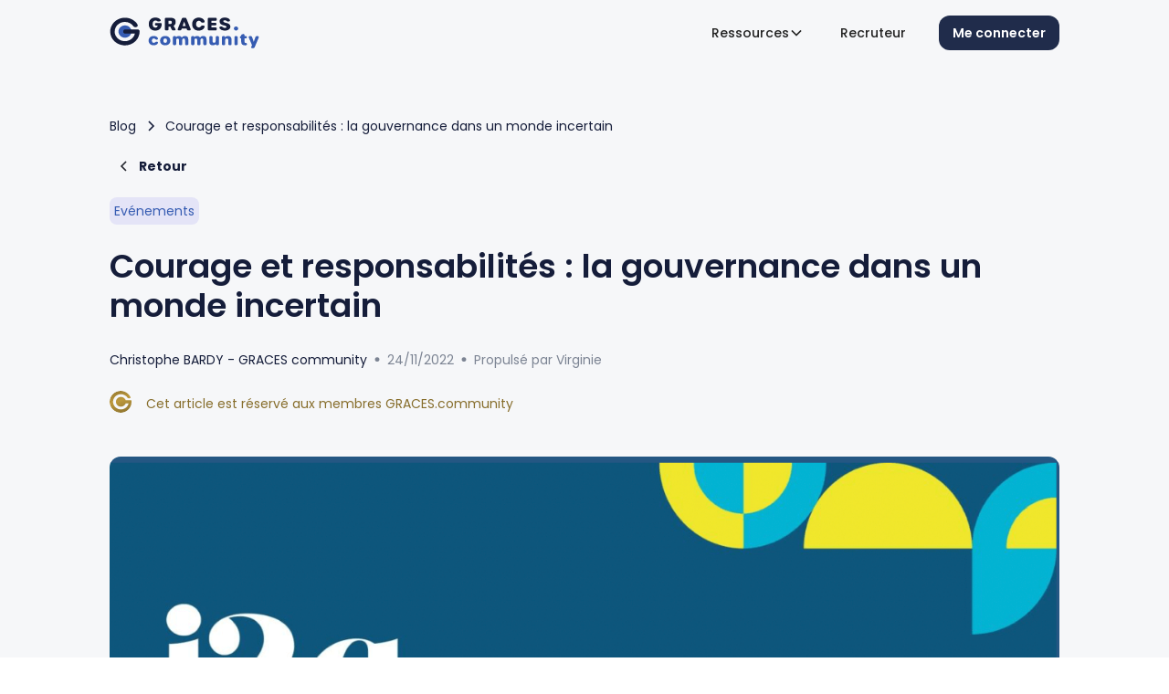

--- FILE ---
content_type: text/html; charset=utf-8
request_url: https://www.graces.community/evenements/courage-et-responsabilites-la-gouvernance-dans-un-monde-incertain
body_size: 14993
content:
<!DOCTYPE html><!-- Last Published: Fri May 09 2025 09:20:09 GMT+0000 (Coordinated Universal Time) --><html data-wf-domain="www.graces.community" data-wf-page="62b99ecdb32fc21638d43d8b" data-wf-site="62a9a2e96a47c62b40210444" data-wf-collection="62b99ecdb32fc2a864d43d89" data-wf-item-slug="courage-et-responsabilites-la-gouvernance-dans-un-monde-incertain"><head><meta charset="utf-8"/><title>Courage et responsabilités : la gouvernance dans un monde incertain - Graces Community</title><meta content="Modération de la journée par Isabelle GOUNIN-LÉVY, journaliste économique sur LCI et Jean-Marc VITTORI, éditorialiste au journal Les Échos. D’une édition 2021 ..." name="description"/><meta content="width=device-width, initial-scale=1" name="viewport"/><meta content="EUJnvS-pflm9xvVCIl7zZ_ZLt0kQXIZNYQG_yVZQSqU" name="google-site-verification"/><link href="https://cdn.prod.website-files.com/62a9a2e96a47c62b40210444/css/graces-community.webflow.shared.bd310e7b2.css" rel="stylesheet" type="text/css"/><link href="https://fonts.googleapis.com" rel="preconnect"/><link href="https://fonts.gstatic.com" rel="preconnect" crossorigin="anonymous"/><script src="https://ajax.googleapis.com/ajax/libs/webfont/1.6.26/webfont.js" type="text/javascript"></script><script type="text/javascript">WebFont.load({  google: {    families: ["Poppins:100,100italic,200,200italic,300,300italic,regular,italic,500,500italic,600,600italic,700,700italic,800,800italic,900,900italic","Inter:100,200,300,regular,500,600,700,800,900"]  }});</script><script src="https://use.typekit.net/ham4tur.js" type="text/javascript"></script><script type="text/javascript">try{Typekit.load();}catch(e){}</script><script type="text/javascript">!function(o,c){var n=c.documentElement,t=" w-mod-";n.className+=t+"js",("ontouchstart"in o||o.DocumentTouch&&c instanceof DocumentTouch)&&(n.className+=t+"touch")}(window,document);</script><link href="https://cdn.prod.website-files.com/62a9a2e96a47c62b40210444/63111eb08ebd852eac8700fb_Vector-1.png" rel="shortcut icon" type="image/x-icon"/><link href="https://cdn.prod.website-files.com/62a9a2e96a47c62b40210444/63111ebbdb40b1450fd4fb7f_Vector.png" rel="apple-touch-icon"/><link href="https://www.graces.community/evenements/courage-et-responsabilites-la-gouvernance-dans-un-monde-incertain" rel="canonical"/><script async="" src="https://www.googletagmanager.com/gtag/js?id=UA-239881307-1"></script><script type="text/javascript">window.dataLayer = window.dataLayer || [];function gtag(){dataLayer.push(arguments);}gtag('js', new Date());gtag('config', 'UA-239881307-1', {'anonymize_ip': false});</script><script async="" src="https://www.googletagmanager.com/gtag/js?id=G-W24LC8ZDTR"></script><script type="text/javascript">window.dataLayer = window.dataLayer || [];function gtag(){dataLayer.push(arguments);}gtag('set', 'developer_id.dZGVlNj', true);gtag('js', new Date());gtag('config', 'G-W24LC8ZDTR');</script><script src="https://www.google.com/recaptcha/api.js" type="text/javascript"></script><!-- Google Tag Manager -->
<script>(function(w,d,s,l,i){w[l]=w[l]||[];w[l].push({'gtm.start':
new Date().getTime(),event:'gtm.js'});var f=d.getElementsByTagName(s)[0],
j=d.createElement(s),dl=l!='dataLayer'?'&l='+l:'';j.async=true;j.src=
'https://www.googletagmanager.com/gtm.js?id='+i+dl;f.parentNode.insertBefore(j,f);
})(window,document,'script','dataLayer','GTM-NGSK4DD');</script>
<!-- End Google Tag Manager -->

<link rel="alternate" hreflang="fr" href="https://www.graces.community">
<link rel="alternate" hreflang="en" href="https://en.graces.community">

<script type="application/ld+json">
{
  "@context": "https://schema.org",
  "@type": "Organization",
  "url": "http://graces.community",
  "logo": "https://cdn.prod.website-files.com/62a9a2e96a47c62b40210444/63111ebbdb40b1450fd4fb7f_Vector.png"
}
</script>

    
<script type="text/javascript" src="https://cdn.weglot.com/weglot.min.js"></script>
<script>
    Weglot.initialize({
        api_key: 'wg_8e6ba520ece6b2330c96a4bd611d8f0d3'
    });
</script>

<script>
window.axeptioSettings = {
  clientId: "650486d9c7b7063a7682bb98",
};
 
(function(d, s) {
  var t = d.getElementsByTagName(s)[0], e = d.createElement(s);
  e.async = true; e.src = "//static.axept.io/sdk.js";
  t.parentNode.insertBefore(e, t);
})(document, "script");
</script>

<script src="https://cdn.prod.website-files.com/62a9a2e96a47c62b40210444%2F652d31f3dc22d7b4ee708e44%2F66c44e9a819057888dab9314%2Fclarity_script-0.3.5.js" type="text/javascript"></script></head><body><div class="page-accueil"><div data-animation="default" class="navbar1_component w-nav" data-easing2="ease" fs-scrolldisable-element="smart-nav" data-easing="ease" data-collapse="medium" data-w-id="3bcef4c5-da11-f5c7-f15c-4a19d5b12d08" role="banner" data-duration="400"><div class="navbar1_container"><a href="/" class="navbar1_logo-link w-nav-brand"><img width="164" loading="lazy" alt="" src="https://cdn.prod.website-files.com/62a9a2e96a47c62b40210444/62bc090d202506593c0c725e_logo%20footer%20graces%20community%202.svg" class="navbar1_logo"/></a><nav role="navigation" class="navbar1_menu is-page-height-tablet w-nav-menu"><div class="navbar1_menu-links"><div data-delay="200" data-hover="true" data-w-id="c1f3ad57-2db5-5343-08b1-44f14a5f9ec6" class="navbar11_menu-dropdown w-dropdown"><div class="navbar11_dropdown-toggle w-dropdown-toggle"><div class="text-block-30">Ressources</div><div class="dropdown-chevron w-embed"><svg width=" 100%" height=" 100%" viewBox="0 0 16 16" fill="none" xmlns="http://www.w3.org/2000/svg">
<path fill-rule="evenodd" clip-rule="evenodd" d="M2.55806 6.29544C2.46043 6.19781 2.46043 6.03952 2.55806 5.94189L3.44195 5.058C3.53958 4.96037 3.69787 4.96037 3.7955 5.058L8.00001 9.26251L12.2045 5.058C12.3021 4.96037 12.4604 4.96037 12.5581 5.058L13.4419 5.94189C13.5396 6.03952 13.5396 6.19781 13.4419 6.29544L8.17678 11.5606C8.07915 11.6582 7.92086 11.6582 7.82323 11.5606L2.55806 6.29544Z" fill="currentColor"/>
</svg></div></div><nav class="dropdown-list-3 w-dropdown-list"><div class="navbar11_dropdown-link-list"><a href="/media" class="navbar11_dropdown-link w-inline-block"><div class="navbar11_icon-wrapper"><img src="https://cdn.prod.website-files.com/62a9a2e96a47c62b40210444/675991d285895bc970186c71_clarify_24dp_365CB2_FILL0_wght500_GRAD0_opsz24.svg" loading="lazy" alt="" class="image-40"/></div><div class="navbar11_text-wrapper"><div class="navbar-text">Média</div><p class="text-size-small hide-mobile-landscape">Découvrez tous nos articles et actualités</p></div></a><a href="/formations" class="navbar11_dropdown-link w-inline-block"><div class="navbar11_icon-wrapper"><img src="https://cdn.prod.website-files.com/62a9a2e96a47c62b40210444/674b0905713557a76cfc0bcc_66ef6240f2044c73d864aa87_briefcase%201.svg" loading="lazy" alt="" class="image-40"/></div><div class="navbar11_text-wrapper"><div class="navbar-text">Formations</div><p class="text-size-small hide-mobile-landscape">Fiez-vous aux retours d’expérience de la communauté</p></div></a><a href="/logiciels" class="navbar11_dropdown-link w-inline-block"><div class="navbar11_icon-wrapper"><img src="https://cdn.prod.website-files.com/62a9a2e96a47c62b40210444/674b0905dd188bc887fc3ce7_66ef62405a7b95b929960bab_rocket%201.svg" loading="lazy" alt="" class="image-40"/></div><div class="navbar11_text-wrapper"><div class="navbar-text">Logiciels</div><p class="text-size-small hide-mobile-landscape">Découvrez les meilleurs outils d&#x27;experts</p></div></a></div></nav></div><a href="/recruteur" class="nav-link w-nav-link">Recruteur</a><a href="#" class="nav-link mask w-nav-link">Média</a></div><div class="navbar1_menu-buttons"><a href="https://app.graces.community/register" class="button-3 w-button">Me connecter</a></div></nav><div class="navbar1_menu-button w-nav-button"><div class="menu-icon1"><div class="menu-icon1_line-top"></div><div class="menu-icon1_line-middle"><div class="menu-icon1_line-middle-inner"></div></div><div class="menu-icon1_line-bottom"></div></div></div></div></div><div class="global-styles w-embed"><style>

/* Set color style to inherit */
.inherit-color * {
    color: inherit;
}

/* Focus state style for keyboard navigation for the focusable elements */
*[tabindex]:focus-visible,
  input[type="file"]:focus-visible {
   outline: 0.125rem solid #4d65ff;
   outline-offset: 0.125rem;
}

/* Get rid of top margin on first element in any rich text element */
.w-richtext > :not(div):first-child, .w-richtext > div:first-child > :first-child {
  margin-top: 0 !important;
}

/* Get rid of bottom margin on last element in any rich text element */
.w-richtext>:last-child, .w-richtext ol li:last-child, .w-richtext ul li:last-child {
	margin-bottom: 0 !important;
}

/* Prevent all click and hover interaction with an element */
.pointer-events-off {
	pointer-events: none;
}

/* Enables all click and hover interaction with an element */
.pointer-events-on {
  pointer-events: auto;
}

/* Create a class of .div-square which maintains a 1:1 dimension of a div */
.div-square::after {
	content: "";
	display: block;
	padding-bottom: 100%;
}

/* Make sure containers never lose their center alignment */
.container-medium,.container-small, .container-large {
	margin-right: auto !important;
  margin-left: auto !important;
}

/* 
Make the following elements inherit typography styles from the parent and not have hardcoded values. 
Important: You will not be able to style for example "All Links" in Designer with this CSS applied.
Uncomment this CSS to use it in the project. Leave this message for future hand-off.
*/
/*
a,
.w-input,
.w-select,
.w-tab-link,
.w-nav-link,
.w-dropdown-btn,
.w-dropdown-toggle,
.w-dropdown-link {
  color: inherit;
  text-decoration: inherit;
  font-size: inherit;
}
*/

/* Apply "..." after 3 lines of text */
.text-style-3lines {
	display: -webkit-box;
	overflow: hidden;
	-webkit-line-clamp: 3;
	-webkit-box-orient: vertical;
}

/* Apply "..." after 2 lines of text */
.text-style-2lines {
	display: -webkit-box;
	overflow: hidden;
	-webkit-line-clamp: 2;
	-webkit-box-orient: vertical;
}

/* Adds inline flex display */
.display-inlineflex {
  display: inline-flex;
}

/* These classes are never overwritten */
.hide {
  display: none !important;
}

@media screen and (max-width: 991px) {
    .hide, .hide-tablet {
        display: none !important;
    }
}
  @media screen and (max-width: 767px) {
    .hide-mobile-landscape{
      display: none !important;
    }
}
  @media screen and (max-width: 479px) {
    .hide-mobile{
      display: none !important;
    }
}
 
.margin-0 {
  margin: 0rem !important;
}
  
.padding-0 {
  padding: 0rem !important;
}

.spacing-clean {
padding: 0rem !important;
margin: 0rem !important;
}

.margin-top {
  margin-right: 0rem !important;
  margin-bottom: 0rem !important;
  margin-left: 0rem !important;
}

.padding-top {
  padding-right: 0rem !important;
  padding-bottom: 0rem !important;
  padding-left: 0rem !important;
}
  
.margin-right {
  margin-top: 0rem !important;
  margin-bottom: 0rem !important;
  margin-left: 0rem !important;
}

.padding-right {
  padding-top: 0rem !important;
  padding-bottom: 0rem !important;
  padding-left: 0rem !important;
}

.margin-bottom {
  margin-top: 0rem !important;
  margin-right: 0rem !important;
  margin-left: 0rem !important;
}

.padding-bottom {
  padding-top: 0rem !important;
  padding-right: 0rem !important;
  padding-left: 0rem !important;
}

.margin-left {
  margin-top: 0rem !important;
  margin-right: 0rem !important;
  margin-bottom: 0rem !important;
}
  
.padding-left {
  padding-top: 0rem !important;
  padding-right: 0rem !important;
  padding-bottom: 0rem !important;
}
  
.margin-horizontal {
  margin-top: 0rem !important;
  margin-bottom: 0rem !important;
}

.padding-horizontal {
  padding-top: 0rem !important;
  padding-bottom: 0rem !important;
}

.margin-vertical {
  margin-right: 0rem !important;
  margin-left: 0rem !important;
}
  
.padding-vertical {
  padding-right: 0rem !important;
  padding-left: 0rem !important;
}

/* Apply "..." at 100% width */
.truncate-width { 
		width: 100%; 
    white-space: nowrap; 
    overflow: hidden; 
    text-overflow: ellipsis; 
}
/* Removes native scrollbar */
.no-scrollbar {
    -ms-overflow-style: none;
    overflow: -moz-scrollbars-none; 
}

.no-scrollbar::-webkit-scrollbar {
    display: none;
}

</style></div><header class="section_blog-post4-header"><div class="padding-global-14"><div class="container-large"><div class="padding-section-large-13"><div class="margin-bottom margin-xxlarge"><div class="max-width-large"><div class="blog-post4-header_title-wrapper"><div class="blog-post1-header_breadcrumb"><a href="/media" class="breadcrumb-link w-inline-block"><div class="text-block-17">Blog</div></a><div class="breadcrumb-divider w-embed"><svg width="16" height="16" viewBox="0 0 16 16" fill="none" xmlns="http://www.w3.org/2000/svg">
<path d="M6 3L11 8L6 13" stroke="CurrentColor" stroke-width="1.5"/>
</svg></div><a href="#" class="breadcrumb-link w-inline-block"><div class="text-block-18">Courage et responsabilités : la gouvernance dans un monde incertain</div></a></div><div class="blog-post1-header_breadcrumb"><div class="breadcrumb-divider inverted w-embed"><svg width="16" height="16" viewBox="0 0 16 16" fill="none" xmlns="http://www.w3.org/2000/svg">
<path d="M6 3L11 8L6 13" stroke="CurrentColor" stroke-width="1.5"/>
</svg></div><a href="/media" class="breadcrumb-link w-inline-block"><div class="text-block-17"><strong>Retour</strong></div></a></div><div class="margin-bottom margin-large"><div class="button-group"><a href="#" class="button-6 is-link is-icon w-inline-block"><div class="icon-embed-xxsmall w-embed"><svg width="16" height="16" viewBox="0 0 16 16" fill="none" xmlns="http://www.w3.org/2000/svg">
<path d="M11 13L6 8L11 3" stroke="CurrentColor" stroke-width="1.5"/>
</svg></div><div>All Posts</div></a></div></div><div class="blog-post4-header_meta-wrapper"><a href="#" class="link-block-12 w-inline-block"><div class="text-block-16">Evénements</div></a></div><h1 class="heading-style-h2">Courage et responsabilités : la gouvernance dans un monde incertain</h1><div class="blog-post1-header_author-wrapper"><div class="blog-post1-header_author-text"><div class="blog-post1-header_date-wrapper"><div class="text-size-small">Christophe BARDY - GRACES community</div><div class="div-block-40"><div class="blog-post-header1_text-divider">•</div><div class="text-size-small grey">24/11/2022</div><div class="blog-post-header1_text-divider">•</div><div class="text-size-small grey">Propulsé par Virginie</div></div></div></div></div><div class="blog-post1-header_author-wrapper"><div class="blog-post1-header_author-image-wrapper"><img src="https://cdn.prod.website-files.com/62a9a2e96a47c62b40210444/67103cfa9357f3a07ec14fa2_Union.svg" loading="lazy" alt="" class="blog-post1-header_author-image"/></div><div class="blog-post1-header_author-text"><div class="blog-post1-header_date-wrapper"><div class="text-size-small gold">Cet article est réservé aux membres GRACES.community</div></div></div></div></div></div></div><div class="blog-post4-header_image-wrapper"><img src="https://cdn.prod.website-files.com/62b39f5841e0643870bf4cbe/6377d9f2a662c5745361a4b7_Capture%20d%E2%80%99e%CC%81cran%202022-11-18%20a%CC%80%2020.11.14.png" loading="eager" alt="" sizes="(max-width: 479px) 90vw, (max-width: 767px) 69vw, (max-width: 991px) 76vw, (max-width: 1279px) 81vw, (max-width: 1919px) 83vw, 1280px" srcset="https://cdn.prod.website-files.com/62b39f5841e0643870bf4cbe/6377d9f2a662c5745361a4b7_Capture%20d%E2%80%99e%CC%81cran%202022-11-18%20a%CC%80%2020.11.14-p-500.png 500w, https://cdn.prod.website-files.com/62b39f5841e0643870bf4cbe/6377d9f2a662c5745361a4b7_Capture%20d%E2%80%99e%CC%81cran%202022-11-18%20a%CC%80%2020.11.14-p-800.png 800w, https://cdn.prod.website-files.com/62b39f5841e0643870bf4cbe/6377d9f2a662c5745361a4b7_Capture%20d%E2%80%99e%CC%81cran%202022-11-18%20a%CC%80%2020.11.14.png 1242w" class="blog-post4-header_image"/></div></div></div></div></header><header class="section_blog-post4-content"><div class="padding-global-14"><div class="container-large"><div class="padding-bottom padding-xhuge"><div class="blog-post4-content_component _2"><div class="blog-post4-content_content short"><div class="text-rich-text w-richtext"><p>Modération de la journée par Isabelle GOUNIN-LÉVY, journaliste économique sur LCI et Jean-Marc VITTORI, éditorialiste au journal Les Échos.</p><p>D’une édition 2021 marquée du sceau de la balance entre crises et relances durables, le constat était unanime : <strong>dans un monde où les transformations s’accélèrent et où s’enchevêtrent les crises structurelles, l’exigeant cahier des charges de l’administrateur n’en finit pas de se complexifier.</strong></p><p>À la faveur de ces incertitudes permanentes et aujourd’hui profondément ancrées, de nouveaux enjeux et risques s’invitent à la table des conseils. Ils touchent à des domaines extrêmement variés, du climat à la raréfaction des ressources énergétiques, de la crise réputationnelle aux aspirations d’une nouvelle génération en proie à des doutes profonds.</p><p>Ainsi se forme un nouveau paradigme qui implique de faire preuve de discernement mais aussi le courage de prendre des décisions complexes et de faire face à des responsabilités nouvelles.</p><p>Le 24 novembre 2022, l’Institut français des administrateurs investit les murs du prestigieux musée du Quai Branly – Jacques Chirac, lieu chargé d’histoire et de cultures, pour une journée de réflexion sur nos pratiques d’administratrices et d’administrateurs engagés.</p><p>‍</p><p>🖊 Inscription : https://www.ifa-asso.com/j2a/</p><p>‍</p><h2><strong>LE PROGRAMME</strong></h2><p><strong><em>8h30 – 9h30 – Ouverture des portes – Accueil café</em></strong>‍</p><p>‍<strong><em>9h15 – 9h30 – Discours d’ouvertureIntervention vidéo de Monsieur Bruno LE MAIRE, ministre de l’économie, des finances et de la souveraineté industrielle et numériqueDiscours d’ouverture de Monsieur Denis TERRIEN, président de l’IFA</em></strong>‍</p><p>‍<strong><em>9h30–9h50–Key-note conversationnelle : Courage et Responsabilités</em></strong>‍</p><p>‍<strong><em>10h00 – 11h15 – Plénière #1Comment l’incertitude impacte-t-elle la gouvernance ?</em></strong>‍</p><p>‍<strong><em>11h15 – 11h45 – Pause-café</em></strong></p><p><strong><em>‍</em></strong>‍<strong><em>11h45 – 12h45 – Conférence #1Partage de la valeur et bien commun, jusqu’où faut-il aller ?</em></strong>‍</p><p>‍<strong><em>11h45 – 12h45 – Conférence #2En quoi la collégialité est-elle indispensable à une gouvernance responsable ?</em></strong>‍</p><p>‍<strong><em>12h45 – 13h45 – Cocktail déjeunatoire</em></strong>‍</p><p>‍<strong><em>13H45 – Intervention vidéo de Madame Olivia GREGOIRE, ministre déléguée chargée des petites et moyennes entreprises, du commerce, de l’artisanat et du tourisme</em></strong>‍</p><p>‍<strong><em>14H00 - 15h15 – Plénière #2Comment faire de sa gouvernance un atout stratégique ?<br/>‍</em></strong></p><p><strong><em>15h15 – 15h45 – Pause-café</em></strong>‍</p><p>‍<strong><em>15h45 – 16h45 – Conférence #3Le courage d’entreprendre, la responsabilité d’hériter, le devoir de transmettre</em></strong>‍</p><p>‍<strong><em>15h45 – 16h45 – Conférence #4Les nouveaux risques à la table des conseils d’administration</em></strong>‍</p><p>‍<strong><em>16h45 – 17h00 – Discours de clôturePar Monsieur Denis TERRIEN, président de l’IFA</em></strong></p><p>‍</p><figure class="w-richtext-align-center w-richtext-figure-type-image"><div><img src="https://cdn.prod.website-files.com/62b39f5841e0643870bf4cbe/6377d9a7e4a38333d08fa880_Capture%20d%E2%80%99e%CC%81cran%202022-11-18%20a%CC%80%2020.14.25.png" loading="lazy" alt=""/></div><figcaption><a href="https://www.ifa-asso.com/j2a/" target="_blank">https://www.ifa-asso.com/j2a/</a></figcaption></figure></div></div><div class="blog-post4-content_newsletter"><div class="div-block-39 mask"><div class="text-block-19">Partager sur</div><div class="social-media"><a fs-socialshare-element="linkedin" href="#" class="w-inline-block"><img src="https://cdn.prod.website-files.com/62a9a2e96a47c62b40210444/67118a213f91ee2eda8a8e3b_linkedin%20(1).svg" loading="lazy" alt=""/></a><a fs-socialshare-element="facebook" href="#" class="w-inline-block"><img src="https://cdn.prod.website-files.com/62a9a2e96a47c62b40210444/67118a217774261a89b9ed99_facebook%20(1).svg" loading="lazy" alt=""/></a><a fs-socialshare-element="twitter" href="#" class="w-inline-block"><img src="https://cdn.prod.website-files.com/62a9a2e96a47c62b40210444/67118a21fd16176ad792a13e_X.svg" loading="lazy" alt=""/></a><a fs-socialshare-element="instagram" href="https://www.instagram.com/" class="w-inline-block"><img src="https://cdn.prod.website-files.com/62a9a2e96a47c62b40210444/67118a21c93b7dab5e73e601_instagram.svg" loading="lazy" alt=""/></a></div></div><div class="div-block-39"><div class="text-block-19">Expertises</div><div class="w-dyn-list"><div class="w-dyn-empty"><div>No items found.</div></div></div><div class="text-block-19">Secteurs d’activité</div><div class="w-dyn-list"><div class="w-dyn-empty"><div>No items found.</div></div></div></div></div><div class="div-block-47"><img src="https://cdn.prod.website-files.com/62a9a2e96a47c62b40210444/671e2b5572d463d63b5352d7_Rectangle%206476.avif" loading="lazy" alt=""/><div id="w-node-ed2d2908-fdc4-52c8-d3a5-fff80512262d-38d43d8b" class="div-block-41 absolute"><img src="https://cdn.prod.website-files.com/62a9a2e96a47c62b40210444/671194358c3a2db487348df0_Logo%20(2).svg" loading="lazy" alt="" class="image-36"/><div class="text-block-20">Envie de lire la suite de l’article ?</div><div class="text-block-21">Il vous reste 50% de l’article à lire<br/>Inscrivez-vous sur GRACES.community pour profitez de toute l’actualité compliance <br/>directement depuis votre espace Membre !</div><a href="https://app.graces.community/register?view=signup&amp;origin=webflow" class="button-4 white center w-button">M&#x27;inscrire</a></div></div></div></div></div></div></header><section class="section_blog68"><div class="padding-global-11"><div class="container-large"><div class="padding-section-large-10 _2"><div class="blog68_component"><div class="margin-bottom margin-xxlarge"><div class="blog68_heading-wrapper"><div class="blog68_heading"><div class="max-width-large"><div class="margin-bottom margin-xsmall"><h2 class="heading-8 _24">Ces articles pourraient vous plairent</h2></div><p data-w-id="ed2d2908-fdc4-52c8-d3a5-fff805122645" style="opacity:0" class="paragraph-6">Inscrivez-vous et accèdez à l’ensemble de l’actualité GRACES.Community.</p></div></div><div class="button-group is-right hide-mobile-landscape"><a data-w-id="ed2d2908-fdc4-52c8-d3a5-fff805122648" style="opacity:0" href="/archives/old-media" class="button-4 _40 w-button">Voir toute l&#x27;actualité</a></div></div></div><div data-delay="4000" data-animation="slide" class="blog68_group w-slider" data-autoplay="false" data-easing="ease" style="opacity:0" data-hide-arrows="false" data-disable-swipe="false" data-w-id="ed2d2908-fdc4-52c8-d3a5-fff80512264a" data-autoplay-limit="0" data-nav-spacing="3" data-duration="500" data-infinite="true" fs-cmsslider-element="slider"><div class="blog68_mask w-slider-mask"><div class="blog68_slide w-slide"><div class="collection-list-wrapper-9 w-dyn-list"><div fs-cmsslider-element="list" role="list" class="collection-list-13 w-dyn-items"><div role="listitem" class="collection-item-12 w-dyn-item"><div class="blog68_item"><a href="/post/investissement-responsable-impact-des-directives-reporting-et-devoir-de-vigilance" class="blog68_item-link w-inline-block"><div class="blog68_image-wrapper"><img loading="lazy" src="https://cdn.prod.website-files.com/62b39f5841e0643870bf4cbe/65016c02db5a25c5c5b7760d_8.%2520Investissement%2520responsable%2520%2520impact%2520des%2520directives%2520%25C2%25AB%2520Reporting%2520%25C2%25BB%2520et%2520%25C2%25AB%2520Devoir%2520de%2520vigilance%2520%25C2%25BB.png" alt="" class="blog68_image"/></div><div class="blog68_item-content"><div class="blog68_item-content-top"><div class="margin-bottom margin-xxsmall"><h3 class="heading-style-h5-2">Investissement responsable : impact des directives « Reporting » et « Devoir de vigilance »</h3><div class="margin-top margin-small"><div class="div-block-37"><div class="text-size-small text-weight-semibold no">13/9/2023</div><div class="div-block-38"></div><div class="text-size-small text-weight-semibold no">10min</div><div class="div-block-38"></div><div class="text-size-small text-weight-semibold no">20</div><img src="https://cdn.prod.website-files.com/62a9a2e96a47c62b40210444/66f47e71ee62d1a5a286487a_Calque_1.svg" loading="lazy" alt="" class="image-33"/><div class="div-block-38"></div><div class="text-size-small text-weight-semibold no">20</div><img src="https://cdn.prod.website-files.com/62a9a2e96a47c62b40210444/66f47e7603844b69da75afc6_Vector.svg" loading="lazy" alt="" class="image-34"/></div><div class="button-group"><div class="button-2 is-link is-icon"><div class="tag_post blue"><div class="purple">Veille réglementaire</div></div></div></div></div></div></div></div></a></div></div></div></div></div><div class="blog68_slide w-slide"><div class="collection-list-wrapper-9 w-dyn-list"><div fs-cmsslider-element="list" role="list" class="collection-list-13 w-dyn-items"><div role="listitem" class="collection-item-12 w-dyn-item"><div class="blog68_item"><a href="/post/police-et-corruption-de-basse-intensite" class="blog68_item-link w-inline-block"><div class="blog68_image-wrapper"><img loading="lazy" src="https://cdn.prod.website-files.com/62b39f5841e0643870bf4cbe/6613a403aa462230edf96b02_police-1665104_640.jpeg" alt="" class="blog68_image"/></div><div class="blog68_item-content"><div class="blog68_item-content-top"><div class="margin-bottom margin-xxsmall"><h3 class="heading-style-h5-2">Police et corruption de &#x27;basse intensité&#x27;</h3><div class="margin-top margin-small"><div class="div-block-37"><div class="text-size-small text-weight-semibold no">8/4/2024</div><div class="div-block-38"></div><div class="text-size-small text-weight-semibold no">10min</div><div class="div-block-38"></div><div class="text-size-small text-weight-semibold no">20</div><img src="https://cdn.prod.website-files.com/62a9a2e96a47c62b40210444/66f47e71ee62d1a5a286487a_Calque_1.svg" loading="lazy" alt="" class="image-33"/><div class="div-block-38"></div><div class="text-size-small text-weight-semibold no">20</div><img src="https://cdn.prod.website-files.com/62a9a2e96a47c62b40210444/66f47e7603844b69da75afc6_Vector.svg" loading="lazy" alt="" class="image-34"/></div><div class="button-group"><div class="button-2 is-link is-icon"><div class="tag_post blue"><div class="purple">Sanctions</div></div></div></div></div></div></div></div></a></div></div></div></div></div><div class="blog68_slide w-slide"><div class="collection-list-wrapper-9 w-dyn-list"><div fs-cmsslider-element="list" role="list" class="collection-list-13 w-dyn-items"><div role="listitem" class="collection-item-12 w-dyn-item"><div class="blog68_item"><a href="/post/commission-proposes-operational-arm-of-european-cyber-shield" class="blog68_item-link w-inline-block"><div class="blog68_image-wrapper"><img loading="lazy" src="https://cdn.prod.website-files.com/62b39f5841e0643870bf4cbe/62db1e67be7fd461ed86e731_Capture-decran-2021-07-03-a-17.20.31.png" alt="" class="blog68_image"/></div><div class="blog68_item-content"><div class="blog68_item-content-top"><div class="margin-bottom margin-xxsmall"><h3 class="heading-style-h5-2">Commission proposes ‘operational arm’ of European Cyber Shield</h3><div class="margin-top margin-small"><div class="div-block-37"><div class="text-size-small text-weight-semibold no">6/7/2021</div><div class="div-block-38"></div><div class="text-size-small text-weight-semibold no">10min</div><div class="div-block-38"></div><div class="text-size-small text-weight-semibold no">20</div><img src="https://cdn.prod.website-files.com/62a9a2e96a47c62b40210444/66f47e71ee62d1a5a286487a_Calque_1.svg" loading="lazy" alt="" class="image-33"/><div class="div-block-38"></div><div class="text-size-small text-weight-semibold no">20</div><img src="https://cdn.prod.website-files.com/62a9a2e96a47c62b40210444/66f47e7603844b69da75afc6_Vector.svg" loading="lazy" alt="" class="image-34"/></div><div class="button-group"><div class="button-2 is-link is-icon"><div class="tag_post blue"><div class="purple">News</div></div></div></div></div></div></div></div></a></div></div></div></div></div><div class="blog68_slide w-slide"><div class="collection-list-wrapper-9 w-dyn-list"><div fs-cmsslider-element="list" role="list" class="collection-list-13 w-dyn-items"><div role="listitem" class="collection-item-12 w-dyn-item"><div class="blog68_item"><a href="/post/lessor-des-jeux-dargent-en-france-quels-enjeux-pour-lanj" class="blog68_item-link w-inline-block"><div class="blog68_image-wrapper"><img loading="lazy" src="https://cdn.prod.website-files.com/62b39f5841e0643870bf4cbe/667130748ab61631ae36c3bc_casino-1761494_640.jpeg" alt="" class="blog68_image"/></div><div class="blog68_item-content"><div class="blog68_item-content-top"><div class="margin-bottom margin-xxsmall"><h3 class="heading-style-h5-2">L’essor des jeux d’argent en France : quels enjeux pour l’ANJ ?</h3><div class="margin-top margin-small"><div class="div-block-37"><div class="text-size-small text-weight-semibold no">18/6/2024</div><div class="div-block-38"></div><div class="text-size-small text-weight-semibold no">10min</div><div class="div-block-38"></div><div class="text-size-small text-weight-semibold no">20</div><img src="https://cdn.prod.website-files.com/62a9a2e96a47c62b40210444/66f47e71ee62d1a5a286487a_Calque_1.svg" loading="lazy" alt="" class="image-33"/><div class="div-block-38"></div><div class="text-size-small text-weight-semibold no">20</div><img src="https://cdn.prod.website-files.com/62a9a2e96a47c62b40210444/66f47e7603844b69da75afc6_Vector.svg" loading="lazy" alt="" class="image-34"/></div><div class="button-group"><div class="button-2 is-link is-icon"><div class="tag_post blue"><div class="purple">News</div></div></div></div></div></div></div></div></a></div></div></div></div></div><div class="blog68_slide w-slide"><div class="collection-list-wrapper-9 w-dyn-list"><div fs-cmsslider-element="list" role="list" class="collection-list-13 w-dyn-items"><div role="listitem" class="collection-item-12 w-dyn-item"><div class="blog68_item"><a href="/post/podcast-bouger-les-lignes" class="blog68_item-link w-inline-block"><div class="blog68_image-wrapper"><img loading="lazy" src="https://cdn.prod.website-files.com/62b39f5841e0643870bf4cbe/66546674be52f8f2466603ec_Capture%2520d%25E2%2580%2599e%25CC%2581cran%25202024-05-26%2520a%25CC%2580%252021.27.50.png" alt="" class="blog68_image"/></div><div class="blog68_item-content"><div class="blog68_item-content-top"><div class="margin-bottom margin-xxsmall"><h3 class="heading-style-h5-2">Podcast &#x27;Bouger les lignes&#x27;</h3><div class="margin-top margin-small"><div class="div-block-37"><div class="text-size-small text-weight-semibold no">27/5/2024</div><div class="div-block-38"></div><div class="text-size-small text-weight-semibold no">10min</div><div class="div-block-38"></div><div class="text-size-small text-weight-semibold no">20</div><img src="https://cdn.prod.website-files.com/62a9a2e96a47c62b40210444/66f47e71ee62d1a5a286487a_Calque_1.svg" loading="lazy" alt="" class="image-33"/><div class="div-block-38"></div><div class="text-size-small text-weight-semibold no">20</div><img src="https://cdn.prod.website-files.com/62a9a2e96a47c62b40210444/66f47e7603844b69da75afc6_Vector.svg" loading="lazy" alt="" class="image-34"/></div><div class="button-group"><div class="button-2 is-link is-icon"><div class="tag_post blue"><div class="purple">Podcasts</div></div></div></div></div></div></div></div></a></div></div></div></div></div><div class="blog68_slide w-slide"><div class="collection-list-wrapper-9 w-dyn-list"><div fs-cmsslider-element="list" role="list" class="collection-list-13 w-dyn-items"><div role="listitem" class="collection-item-12 w-dyn-item"><div class="blog68_item"><a href="/post/podcast-derriere-chaque-crise-des-reseaux-de-corruption" class="blog68_item-link w-inline-block"><div class="blog68_image-wrapper"><img loading="lazy" src="https://cdn.prod.website-files.com/62b39f5841e0643870bf4cbe/65d84271ebf811ab6ad886df_Capture%2520d%25E2%2580%2599e%25CC%2581cran%25202024-02-20%2520a%25CC%2580%252016.04.40.png" alt="" class="blog68_image"/></div><div class="blog68_item-content"><div class="blog68_item-content-top"><div class="margin-bottom margin-xxsmall"><h3 class="heading-style-h5-2">Podcast : Derrière chaque crise, des réseaux de corruption</h3><div class="margin-top margin-small"><div class="div-block-37"><div class="text-size-small text-weight-semibold no">23/2/2024</div><div class="div-block-38"></div><div class="text-size-small text-weight-semibold no">10min</div><div class="div-block-38"></div><div class="text-size-small text-weight-semibold no">20</div><img src="https://cdn.prod.website-files.com/62a9a2e96a47c62b40210444/66f47e71ee62d1a5a286487a_Calque_1.svg" loading="lazy" alt="" class="image-33"/><div class="div-block-38"></div><div class="text-size-small text-weight-semibold no">20</div><img src="https://cdn.prod.website-files.com/62a9a2e96a47c62b40210444/66f47e7603844b69da75afc6_Vector.svg" loading="lazy" alt="" class="image-34"/></div><div class="button-group"><div class="button-2 is-link is-icon"><div class="tag_post blue"><div class="purple">Podcasts</div></div></div></div></div></div></div></div></a></div></div></div></div></div><div class="blog68_slide w-slide"><div class="collection-list-wrapper-9 w-dyn-list"><div fs-cmsslider-element="list" role="list" class="collection-list-13 w-dyn-items"><div role="listitem" class="collection-item-12 w-dyn-item"><div class="blog68_item"><a href="/post/ofac-sanction-0" class="blog68_item-link w-inline-block"><div class="blog68_image-wrapper"><img loading="lazy" src="https://cdn.prod.website-files.com/62a9a2e96a47c62b40210444/66f2c930d1284831ae121f2a_unsplash_XJXWbfSo2f0.png" alt="" class="blog68_image w-dyn-bind-empty"/></div><div class="blog68_item-content"><div class="blog68_item-content-top"><div class="margin-bottom margin-xxsmall"><h3 class="heading-style-h5-2">OFAC SANCTION</h3><div class="margin-top margin-small"><div class="div-block-37"><div class="text-size-small text-weight-semibold no">7/11/2021</div><div class="div-block-38"></div><div class="text-size-small text-weight-semibold no">10min</div><div class="div-block-38"></div><div class="text-size-small text-weight-semibold no">20</div><img src="https://cdn.prod.website-files.com/62a9a2e96a47c62b40210444/66f47e71ee62d1a5a286487a_Calque_1.svg" loading="lazy" alt="" class="image-33"/><div class="div-block-38"></div><div class="text-size-small text-weight-semibold no">20</div><img src="https://cdn.prod.website-files.com/62a9a2e96a47c62b40210444/66f47e7603844b69da75afc6_Vector.svg" loading="lazy" alt="" class="image-34"/></div><div class="button-group"><div class="button-2 is-link is-icon"><div class="tag_post blue"><div class="purple">News</div></div></div></div></div></div></div></div></a></div></div></div></div></div></div><div class="slide68_arrow-copy left w-slider-arrow-left"><div class="blog68_arrow-icon w-embed"><svg width="100%" height="100%" viewBox="0 0 16 16" fill="none" xmlns="http://www.w3.org/2000/svg">
<path d="M3.31066 8.75001L9.03033 14.4697L7.96967 15.5303L0.439339 8.00001L7.96967 0.469676L9.03033 1.53034L3.31066 7.25001L15.5 7.25L15.5 8.75L3.31066 8.75001Z" fill="currentColor"/>
</svg></div></div><div class="slide68_arrow w-slider-arrow-right"><div class="blog68_arrow-icon w-embed"><svg width="100%" height="100%" viewBox="0 0 16 16" fill="none" xmlns="http://www.w3.org/2000/svg">
<path d="M12.6893 7.25L6.96967 1.53033L8.03033 0.469666L15.5607 8L8.03033 15.5303L6.96967 14.4697L12.6893 8.75H0.5V7.25H12.6893Z" fill="currentColor"/>
</svg></div></div><div class="blog68_slide-nav w-slider-nav w-slider-nav-invert w-round"></div></div></div></div></div></div></section><section data-w-id="ed2d2908-fdc4-52c8-d3a5-fff805122738" class="section_logo3"><div class="padding-section-medium"><div class="padding-global"><div class="container-large"><div class="margin-bottom margin-large"><div class="text-align-center-2"><div class="max-width-large align-center"><h2 data-w-id="ed2d2908-fdc4-52c8-d3a5-fff80512273f" style="opacity:0" class="heading-7">Plus de 200 sociétés ont trouvé leur compliance officer avec GRACES.community, <strong><br/>et si c’était vous ?</strong></h2></div></div></div></div></div><div class="logos-container2"><div class="logos-row2"><img loading="eager" src="https://cdn.prod.website-files.com/62a9a2e96a47c62b40210444/66ffffca30a22196e51a1201_Novaxia.svg" alt="" class="logo"/><img loading="eager" src="https://cdn.prod.website-files.com/62a9a2e96a47c62b40210444/66ffffca30a22196e51a11d9_Qonto.svg" alt="" class="logo"/><img loading="eager" src="https://cdn.prod.website-files.com/62a9a2e96a47c62b40210444/66ffffca30a22196e51a11cb_Rothschild%20%26%20Co.svg" alt="" class="logo"/><img loading="eager" src="https://cdn.prod.website-files.com/62a9a2e96a47c62b40210444/66ffffc72aa5c94719bc6e6d_Banque%20Delubac%20%26%20Cie.svg" alt="" class="logo"/><img loading="eager" src="https://cdn.prod.website-files.com/62a9a2e96a47c62b40210444/66ffffc743f4beab339893f2_Corum.svg" alt="" class="logo"/><img loading="eager" src="https://cdn.prod.website-files.com/62a9a2e96a47c62b40210444/66ffffc736d4d439aacaf474_Atland.svg" alt="" class="logo"/><img loading="eager" src="https://cdn.prod.website-files.com/62a9a2e96a47c62b40210444/66ffffc70afa94131d0b6082_Crystal.svg" alt="" class="logo"/></div><div class="logos-row2"><img loading="eager" src="https://cdn.prod.website-files.com/62a9a2e96a47c62b40210444/66ffffc7d5fbb14f4f8bab5e_Bollore%CC%81.svg" alt="" class="logo"/><img loading="eager" src="https://cdn.prod.website-files.com/62a9a2e96a47c62b40210444/66ffffc7a58e09678782307b_Edenred.svg" alt="" class="logo"/><img loading="eager" src="https://cdn.prod.website-files.com/62a9a2e96a47c62b40210444/66ffffc708de006333b1872a_Arkea.svg" alt="" class="logo"/><img loading="eager" src="https://cdn.prod.website-files.com/62a9a2e96a47c62b40210444/66ffffc7d9bbb2bb035b743a_Capza.svg" alt="" class="logo"/><img loading="eager" src="https://cdn.prod.website-files.com/62a9a2e96a47c62b40210444/66ffffc6b2744afc0e23e2b7_Engie.svg" alt="" class="logo"/><img loading="eager" src="https://cdn.prod.website-files.com/62a9a2e96a47c62b40210444/66ffffc6f91c8f3022c5d7fd_Emeria.svg" alt="" class="logo"/><img loading="eager" src="https://cdn.prod.website-files.com/62a9a2e96a47c62b40210444/66ffffc6b63f3ce8712d498e_Alma.svg" alt="" class="logo"/></div><div class="logos-row2"><img loading="eager" src="https://cdn.prod.website-files.com/62a9a2e96a47c62b40210444/66ffffc6daa4f2225ae30ee2_Foundever.svg" alt="" class="logo"/><img loading="eager" src="https://cdn.prod.website-files.com/62a9a2e96a47c62b40210444/66ffffc61f10c18e51943602_RTAP%20dev.svg" alt="" class="logo"/><img loading="eager" src="https://cdn.prod.website-files.com/62a9a2e96a47c62b40210444/66ffffc6f49803092e863e3b_Fidelity.svg" alt="" class="logo"/><img loading="eager" src="https://cdn.prod.website-files.com/62a9a2e96a47c62b40210444/66ffffc63a9e47222703c6de_Raise.svg" alt="" class="logo"/><img loading="eager" src="https://cdn.prod.website-files.com/62a9a2e96a47c62b40210444/66ffffc6f6f402d3c55c1cf7_Groupe%20Seb.svg" alt="" class="logo"/><img loading="eager" src="https://cdn.prod.website-files.com/62a9a2e96a47c62b40210444/66ffffc6799cdc612b426c34_Eurazeo.svg" alt="" class="logo"/><img loading="eager" src="https://cdn.prod.website-files.com/62a9a2e96a47c62b40210444/66ffffc6cda4e7deb174c5fc_Hogan%20Lovells.svg" alt="" class="logo"/></div><div class="logos-row2"><img loading="eager" src="https://cdn.prod.website-files.com/62a9a2e96a47c62b40210444/66ffffc6fdb1d4f7dfa4bd95_La%20fabrique%20by%20CA.svg" alt="" class="logo"/><img loading="eager" src="https://cdn.prod.website-files.com/62a9a2e96a47c62b40210444/66ffffc6c6e1eaa9cb476819_Lydia.svg" alt="" class="logo"/><img loading="eager" src="https://cdn.prod.website-files.com/62a9a2e96a47c62b40210444/66ffffc6b63f3ce8712d4944_Naxicap.svg" alt="" class="logo"/><img loading="eager" src="https://cdn.prod.website-files.com/62a9a2e96a47c62b40210444/66ffffc6d1b7dbeb0ea604bd_Lemonway.svg" alt="" class="logo"/><img loading="eager" src="https://cdn.prod.website-files.com/62a9a2e96a47c62b40210444/66ffffc6b996e20fd175f577_La%20poste.svg" alt="" class="logo"/><img loading="eager" src="https://cdn.prod.website-files.com/62a9a2e96a47c62b40210444/66ffffc69486d06040ec8768_Sephora.svg" alt="" class="logo"/><img loading="eager" src="https://cdn.prod.website-files.com/62a9a2e96a47c62b40210444/66ffffc6925c24ff480b9522_Molnlycke.svg" alt="" class="logo"/></div><div class="w-embed"><style>
  @keyframes scroll {
    from {
      transform: translateX(0);
    }
    to {
      transform: translateX(-100%);
    }
  }

  .logos-row2 {
    animation: scroll 30s linear infinite;
  }
  
  .logos-container2:hover .logos-row2 {
  	animation-play-state: paused;
  }
</style></div><div class="logos-gradient"></div><div class="logos-gradient is-inverted"></div></div></div></section><footer class="footer5_component"><section class="section_cta8"><div class="padding-global-10"><div class="container-large"><div class="padding-section-large-9"><div class="cta8_component"><div class="cta8_content"><div data-w-id="3644082d-914c-8216-df11-b28a8febba1b" class="max-width-large"><div class="margin-bottom margin-xsmall"><h2 class="heading-style-h3">Ne manquez plus aucune opportunité</h2></div><p class="paragraph-13">Inscrivez-vous à notre Newsletter pour ne plus rien rater de l’actualité compliance !</p></div><div class="cta8_form-block w-form"><form id="email-form" name="email-form" data-name="Email Form" method="get" class="cta8_form" data-wf-page-id="62b99ecdb32fc21638d43d8b" data-wf-element-id="3644082d-914c-8216-df11-b28a8febba22" data-turnstile-sitekey="0x4AAAAAAAQTptj2So4dx43e"><div data-w-id="3644082d-914c-8216-df11-b28a8febba23" class="signup-form-wrapper"><input class="text-field-2 w-input" maxlength="256" name="email-4" data-name="Email 4" placeholder="mail@exemple.fr" type="email" id="email-4" required=""/><input type="submit" data-wait="Patientez..." class="button-4 white w-button" value="Je m&#x27;inscris"/></div><div data-w-id="3644082d-914c-8216-df11-b28a8febba26" class="text-size-tiny">En vous inscrivant, vous confirmez que vous acceptez nos <a href="/cgu" class="text-link">CGU</a>.</div><div data-w-id="3644082d-914c-8216-df11-b28a8febba2b" data-sitekey="6LcrW2AqAAAAABmarJSC-P7MVbpl0r3qbSWucwTJ" class="w-form-formrecaptcha recaptcha g-recaptcha g-recaptcha-error g-recaptcha-disabled"></div></form><div class="form_message-success-wrapper w-form-done"><div class="form_message-success"><div class="success-text">Merci ! Vous êtes maintenant inscrit.e à notre Newsletter.</div></div></div><div class="form_message-error-wrapper w-form-fail"><div class="form_message-error"><div class="error-text">Oops! Something went wrong while submitting the form.</div></div></div></div></div></div></div></div></div></section><div class="padding-global-8"><div class="container-large"><div class="padding-vertical padding-xxlarge"><div class="padding-bottom padding-xxlarge"><div class="w-layout-grid footer5_top-wrapper"><a href="/" id="w-node-_3644082d-914c-8216-df11-b28a8febba39-8febba14" class="footer5_logo-link w-nav-brand"><img width="166" loading="lazy" alt="" src="https://cdn.prod.website-files.com/62a9a2e96a47c62b40210444/62bc090d202506593c0c725e_logo%20footer%20graces%20community%202.svg" class="footer5_logo"/></a><div class="footer5_link-column"><div class="margin-bottom margin-xsmall"></div><div class="footer5_link-list"></div></div><div class="footer5_link-column"><div class="margin-bottom margin-xsmall"><div class="text-weight-semibold">A propos</div></div><div class="footer5_link-list"><a href="/qui-sommes-nous-experts-compliance" class="footer5_link">Qui sommes-nous</a><a href="/contact" class="footer5_link">Contact</a></div></div><div class="footer5_link-column"><div class="margin-bottom margin-xsmall"><div class="text-weight-semibold">Ressources</div></div><div class="footer5_link-list"><a href="/media" class="footer5_link">Média</a><a href="/formations" class="footer5_link">Formations</a><a href="/logiciels" class="footer5_link">Logiciels</a></div></div><div class="footer5_link-column"><div class="margin-bottom margin-xsmall"><div class="text-weight-semibold">Légal</div></div><div class="footer5_link-list"><a href="/mentions-legales" class="footer5_link">Mentions légales</a><a href="/cgv" class="footer5_link">CGV</a><a href="/cgu" class="footer5_link">CGU</a><a href="/cookies" class="footer5_link">Confidentialité</a></div></div></div></div><div class="line-divider"></div><div class="padding-top padding-medium"><div class="footer5_bottom-wrapper"><div class="w-layout-grid footer5_legal-list"><div id="w-node-_3644082d-914c-8216-df11-b28a8febba52-8febba14" class="footer5_credit-text">© 2024 Graces Community. Tous droits réservés.</div></div><div class="w-layout-grid footer5_social-icons"><a href="https://www.linkedin.com/company/gracescommunity" target="_blank" class="footer5_social-link w-inline-block"><div class="icon-embed-xsmall w-embed"><svg width="100%" height="100%" viewBox="0 0 24 24" fill="none" xmlns="http://www.w3.org/2000/svg">
<path fill-rule="evenodd" clip-rule="evenodd" d="M4.5 3C3.67157 3 3 3.67157 3 4.5V19.5C3 20.3284 3.67157 21 4.5 21H19.5C20.3284 21 21 20.3284 21 19.5V4.5C21 3.67157 20.3284 3 19.5 3H4.5ZM8.52076 7.00272C8.52639 7.95897 7.81061 8.54819 6.96123 8.54397C6.16107 8.53975 5.46357 7.90272 5.46779 7.00413C5.47201 6.15897 6.13998 5.47975 7.00764 5.49944C7.88795 5.51913 8.52639 6.1646 8.52076 7.00272ZM12.2797 9.76176H9.75971H9.7583V18.3216H12.4217V18.1219C12.4217 17.742 12.4214 17.362 12.4211 16.9819V16.9818V16.9816V16.9815V16.9812C12.4203 15.9674 12.4194 14.9532 12.4246 13.9397C12.426 13.6936 12.4372 13.4377 12.5005 13.2028C12.7381 12.3253 13.5271 11.7586 14.4074 11.8979C14.9727 11.9864 15.3467 12.3141 15.5042 12.8471C15.6013 13.1803 15.6449 13.5389 15.6491 13.8863C15.6605 14.9339 15.6589 15.9815 15.6573 17.0292V17.0294C15.6567 17.3992 15.6561 17.769 15.6561 18.1388V18.3202H18.328V18.1149C18.328 17.6629 18.3278 17.211 18.3275 16.7591V16.759V16.7588C18.327 15.6293 18.3264 14.5001 18.3294 13.3702C18.3308 12.8597 18.276 12.3563 18.1508 11.8627C17.9638 11.1286 17.5771 10.5211 16.9485 10.0824C16.5027 9.77019 16.0133 9.5691 15.4663 9.5466C15.404 9.54401 15.3412 9.54062 15.2781 9.53721L15.2781 9.53721L15.2781 9.53721C14.9984 9.52209 14.7141 9.50673 14.4467 9.56066C13.6817 9.71394 13.0096 10.0641 12.5019 10.6814C12.4429 10.7522 12.3852 10.8241 12.2991 10.9314L12.2991 10.9315L12.2797 10.9557V9.76176ZM5.68164 18.3244H8.33242V9.76733H5.68164V18.3244Z" fill="CurrentColor"/>
</svg></div></a></div></div></div></div></div></div></footer></div><script src="https://d3e54v103j8qbb.cloudfront.net/js/jquery-3.5.1.min.dc5e7f18c8.js?site=62a9a2e96a47c62b40210444" type="text/javascript" integrity="sha256-9/aliU8dGd2tb6OSsuzixeV4y/faTqgFtohetphbbj0=" crossorigin="anonymous"></script><script src="https://cdn.prod.website-files.com/62a9a2e96a47c62b40210444/js/webflow.schunk.83856985e32fc186.js" type="text/javascript"></script><script src="https://cdn.prod.website-files.com/62a9a2e96a47c62b40210444/js/webflow.schunk.ac33d775fe4e1307.js" type="text/javascript"></script><script src="https://cdn.prod.website-files.com/62a9a2e96a47c62b40210444/js/webflow.schunk.f28319d2fee81553.js" type="text/javascript"></script><script src="https://cdn.prod.website-files.com/62a9a2e96a47c62b40210444/js/webflow.f1af90ad.1ac34ba404879ee1.js" type="text/javascript"></script><!-- Google Tag Manager (noscript) -->
<noscript><iframe src="https://www.googletagmanager.com/ns.html?id=GTM-NGSK4DD"
height="0" width="0" style="display:none;visibility:hidden"></iframe></noscript>
<!-- End Google Tag Manager (noscript) -->

<script>
  
const data = {
    months: {
        en: [
            'January', 'February', 'March', 'April', 'May', 'June',
            'July', 'August', 'September', 'October', 'November', 'December',
        ],
        local: [],
    },
    days: {
        en: [
            'Monday', 'Tuesday', 'Wednesday', 'Thursday', 'Friday', 'Saturday', 'Sunday',
        ],
        local: [],
    }
};

data.months.local = [
    'Janvier', 'Février', 'Mars', 'Avril', 'May', 'Juin',
    'Juillet', 'Aout', 'Septembre', 'Octobre', 'Novembre', 'Décembre',
];
data.days.local = [
    'Lundi', 'Mardi', 'Mercredi', 'Jeudi', 'Vendredi', 'Samedi', 'Dimanche',
];

if (data.months.local.length !== 12) {
    console.error('Months are incorrect! Check your script.')
}
if (data.days.local.length !== 7) {
    console.error('Days are incorrect! Check your script.')
}

const shortenDaysMonths = daymonth => daymonth.substring(0, 3);
const convertToLocal = (daydate, whatToConvert) => {
    whatToConvert.each(function() {
        const theObject = $(this);
        let text = theObject.text();

        if (daydate === 'm' || daydate === 'month' || daydate === 'months') {
            for (let i = 0; i < data.months.en.length; i++) {
                text = text.replace(data.months.en[i], data.months.local[i])
                text = text.replace(shortenDaysMonths(data.months.en[i]), shortenDaysMonths(data.months.local[i]))
                theObject.text(text)
            }
        } else if (daydate === 'd' || daydate === 'day' || daydate === 'days') {
            for (let i = 0; i < data.days.en.length; i++) {
                text = text.replace(data.days.en[i], data.days.local[i])
                text = text.replace(shortenDaysMonths(data.days.en[i]), shortenDaysMonths(data.days.local[i]))
                theObject.text(text)
            }
        }
    });
};
  
// declaring variables
let firstName = getCookie("firstName");
let lastName = getCookie("lastName");
let counter = getCookie("counter");
let blurredArticle = false;

// declaring variables if there are parameters in the url
if (window.location.search == "" || window.location.search == null) {
  console.log("no parameters in url");
} else {
  const queryString = window.location.search; // get the full querystring. ex: ?product=shirt&color=blue&newuser&size=m
  const urlParams = new URLSearchParams(queryString); //parse the querystring's parameters
  // if the token is valid (less than 24h after creation), fname & lname are not null, create variables and cookies
  if ((parseInt(urlParams.get('token'))+86400000) > Date.now() && urlParams.get('fname') != "" && urlParams.get('lname') != "") {
    firstName = urlParams.get('fname')[0].toUpperCase() + urlParams.get('fname').substring(1);
    lastName = urlParams.get('lname')[0].toUpperCase() + urlParams.get('lname').substring(1);
    setCookie("firstName", firstName, 365);
    setCookie("lastName", lastName, 365);
    blurredArticle = false;
  }
}


  
  
  
// If the counter is > 3, then calling blurArticle function with 2s delay
if (parseInt(getCookie("counter")) > 3 && firstName == "") {
  setTimeout(blurArticle,2000);
}

  
// if there is no identified user and no counter cookie in place, then creating a cookie & a variable "counter" 
if ((firstName == "" || firstName == null) && (counter == "" || counter == null) && blurredArticle == false) {
  setCookie("counter",0,7);
  counter = 0;
}

  
// For each click on any element with the id "gotoarticle", calling "plusOne" function
const element = document.querySelectorAll('#gotoarticle');
element.forEach(box => {
box.addEventListener('click', plusOne);
});
  
  
// This function is creating a cookie with a name, a value, and an expiry date (current date + x days). Ex: setCookie("counter",0,1);  
function setCookie(cname, cvalue, exdays) {
  const d = new Date();
  d.setTime(d.getTime() + (exdays * 24 * 60 * 60 * 1000));
  let expires = "expires="+d.toUTCString();
  document.cookie = cname + "=" + cvalue + ";" + expires + ";path=/";
}

  
// This function is returning the value of a cookie regarding its name. Ex: getCookie("counter");
function getCookie(cname) {
  let name = cname + "=";
  let ca = document.cookie.split(';');
  for(let i = 0; i < ca.length; i++) {
    let c = ca[i];
    while (c.charAt(0) == ' ') {
      c = c.substring(1);
    }
    if (c.indexOf(name) == 0) {
      return c.substring(name.length, c.length);
    }
  }
  return "";
}

  
// This function is adding +1 to the counter until counter = 4, then calling for function blurrArticle with a 2s delay
function plusOne() {
  if (counter > 3 || firstName != "") {
    return;
  }
  counter++;
  console.log(counter);
  setCookie("counter", counter, 7);
  if (counter > 3 && blurredArticle == false) {
    setTimeout(blurArticle,2000);
  }
}

  
// This function is adding a blurred class to the identified element.
function blurArticle() {
    blurredArticle = true;
	let contentArticle = document.getElementById("contentArticle");
    let popupLogin = document.getElementById("popupLogin");
	contentArticle.classList.add("blurred");
    popupLogin.style.display = 'block';
}
  
  
</script>
</body></html>

--- FILE ---
content_type: text/html; charset=utf-8
request_url: https://www.google.com/recaptcha/api2/anchor?ar=1&k=6LcrW2AqAAAAABmarJSC-P7MVbpl0r3qbSWucwTJ&co=aHR0cHM6Ly93d3cuZ3JhY2VzLmNvbW11bml0eTo0NDM.&hl=en&v=N67nZn4AqZkNcbeMu4prBgzg&size=normal&anchor-ms=20000&execute-ms=30000&cb=kzp6l7umrflv
body_size: 49513
content:
<!DOCTYPE HTML><html dir="ltr" lang="en"><head><meta http-equiv="Content-Type" content="text/html; charset=UTF-8">
<meta http-equiv="X-UA-Compatible" content="IE=edge">
<title>reCAPTCHA</title>
<style type="text/css">
/* cyrillic-ext */
@font-face {
  font-family: 'Roboto';
  font-style: normal;
  font-weight: 400;
  font-stretch: 100%;
  src: url(//fonts.gstatic.com/s/roboto/v48/KFO7CnqEu92Fr1ME7kSn66aGLdTylUAMa3GUBHMdazTgWw.woff2) format('woff2');
  unicode-range: U+0460-052F, U+1C80-1C8A, U+20B4, U+2DE0-2DFF, U+A640-A69F, U+FE2E-FE2F;
}
/* cyrillic */
@font-face {
  font-family: 'Roboto';
  font-style: normal;
  font-weight: 400;
  font-stretch: 100%;
  src: url(//fonts.gstatic.com/s/roboto/v48/KFO7CnqEu92Fr1ME7kSn66aGLdTylUAMa3iUBHMdazTgWw.woff2) format('woff2');
  unicode-range: U+0301, U+0400-045F, U+0490-0491, U+04B0-04B1, U+2116;
}
/* greek-ext */
@font-face {
  font-family: 'Roboto';
  font-style: normal;
  font-weight: 400;
  font-stretch: 100%;
  src: url(//fonts.gstatic.com/s/roboto/v48/KFO7CnqEu92Fr1ME7kSn66aGLdTylUAMa3CUBHMdazTgWw.woff2) format('woff2');
  unicode-range: U+1F00-1FFF;
}
/* greek */
@font-face {
  font-family: 'Roboto';
  font-style: normal;
  font-weight: 400;
  font-stretch: 100%;
  src: url(//fonts.gstatic.com/s/roboto/v48/KFO7CnqEu92Fr1ME7kSn66aGLdTylUAMa3-UBHMdazTgWw.woff2) format('woff2');
  unicode-range: U+0370-0377, U+037A-037F, U+0384-038A, U+038C, U+038E-03A1, U+03A3-03FF;
}
/* math */
@font-face {
  font-family: 'Roboto';
  font-style: normal;
  font-weight: 400;
  font-stretch: 100%;
  src: url(//fonts.gstatic.com/s/roboto/v48/KFO7CnqEu92Fr1ME7kSn66aGLdTylUAMawCUBHMdazTgWw.woff2) format('woff2');
  unicode-range: U+0302-0303, U+0305, U+0307-0308, U+0310, U+0312, U+0315, U+031A, U+0326-0327, U+032C, U+032F-0330, U+0332-0333, U+0338, U+033A, U+0346, U+034D, U+0391-03A1, U+03A3-03A9, U+03B1-03C9, U+03D1, U+03D5-03D6, U+03F0-03F1, U+03F4-03F5, U+2016-2017, U+2034-2038, U+203C, U+2040, U+2043, U+2047, U+2050, U+2057, U+205F, U+2070-2071, U+2074-208E, U+2090-209C, U+20D0-20DC, U+20E1, U+20E5-20EF, U+2100-2112, U+2114-2115, U+2117-2121, U+2123-214F, U+2190, U+2192, U+2194-21AE, U+21B0-21E5, U+21F1-21F2, U+21F4-2211, U+2213-2214, U+2216-22FF, U+2308-230B, U+2310, U+2319, U+231C-2321, U+2336-237A, U+237C, U+2395, U+239B-23B7, U+23D0, U+23DC-23E1, U+2474-2475, U+25AF, U+25B3, U+25B7, U+25BD, U+25C1, U+25CA, U+25CC, U+25FB, U+266D-266F, U+27C0-27FF, U+2900-2AFF, U+2B0E-2B11, U+2B30-2B4C, U+2BFE, U+3030, U+FF5B, U+FF5D, U+1D400-1D7FF, U+1EE00-1EEFF;
}
/* symbols */
@font-face {
  font-family: 'Roboto';
  font-style: normal;
  font-weight: 400;
  font-stretch: 100%;
  src: url(//fonts.gstatic.com/s/roboto/v48/KFO7CnqEu92Fr1ME7kSn66aGLdTylUAMaxKUBHMdazTgWw.woff2) format('woff2');
  unicode-range: U+0001-000C, U+000E-001F, U+007F-009F, U+20DD-20E0, U+20E2-20E4, U+2150-218F, U+2190, U+2192, U+2194-2199, U+21AF, U+21E6-21F0, U+21F3, U+2218-2219, U+2299, U+22C4-22C6, U+2300-243F, U+2440-244A, U+2460-24FF, U+25A0-27BF, U+2800-28FF, U+2921-2922, U+2981, U+29BF, U+29EB, U+2B00-2BFF, U+4DC0-4DFF, U+FFF9-FFFB, U+10140-1018E, U+10190-1019C, U+101A0, U+101D0-101FD, U+102E0-102FB, U+10E60-10E7E, U+1D2C0-1D2D3, U+1D2E0-1D37F, U+1F000-1F0FF, U+1F100-1F1AD, U+1F1E6-1F1FF, U+1F30D-1F30F, U+1F315, U+1F31C, U+1F31E, U+1F320-1F32C, U+1F336, U+1F378, U+1F37D, U+1F382, U+1F393-1F39F, U+1F3A7-1F3A8, U+1F3AC-1F3AF, U+1F3C2, U+1F3C4-1F3C6, U+1F3CA-1F3CE, U+1F3D4-1F3E0, U+1F3ED, U+1F3F1-1F3F3, U+1F3F5-1F3F7, U+1F408, U+1F415, U+1F41F, U+1F426, U+1F43F, U+1F441-1F442, U+1F444, U+1F446-1F449, U+1F44C-1F44E, U+1F453, U+1F46A, U+1F47D, U+1F4A3, U+1F4B0, U+1F4B3, U+1F4B9, U+1F4BB, U+1F4BF, U+1F4C8-1F4CB, U+1F4D6, U+1F4DA, U+1F4DF, U+1F4E3-1F4E6, U+1F4EA-1F4ED, U+1F4F7, U+1F4F9-1F4FB, U+1F4FD-1F4FE, U+1F503, U+1F507-1F50B, U+1F50D, U+1F512-1F513, U+1F53E-1F54A, U+1F54F-1F5FA, U+1F610, U+1F650-1F67F, U+1F687, U+1F68D, U+1F691, U+1F694, U+1F698, U+1F6AD, U+1F6B2, U+1F6B9-1F6BA, U+1F6BC, U+1F6C6-1F6CF, U+1F6D3-1F6D7, U+1F6E0-1F6EA, U+1F6F0-1F6F3, U+1F6F7-1F6FC, U+1F700-1F7FF, U+1F800-1F80B, U+1F810-1F847, U+1F850-1F859, U+1F860-1F887, U+1F890-1F8AD, U+1F8B0-1F8BB, U+1F8C0-1F8C1, U+1F900-1F90B, U+1F93B, U+1F946, U+1F984, U+1F996, U+1F9E9, U+1FA00-1FA6F, U+1FA70-1FA7C, U+1FA80-1FA89, U+1FA8F-1FAC6, U+1FACE-1FADC, U+1FADF-1FAE9, U+1FAF0-1FAF8, U+1FB00-1FBFF;
}
/* vietnamese */
@font-face {
  font-family: 'Roboto';
  font-style: normal;
  font-weight: 400;
  font-stretch: 100%;
  src: url(//fonts.gstatic.com/s/roboto/v48/KFO7CnqEu92Fr1ME7kSn66aGLdTylUAMa3OUBHMdazTgWw.woff2) format('woff2');
  unicode-range: U+0102-0103, U+0110-0111, U+0128-0129, U+0168-0169, U+01A0-01A1, U+01AF-01B0, U+0300-0301, U+0303-0304, U+0308-0309, U+0323, U+0329, U+1EA0-1EF9, U+20AB;
}
/* latin-ext */
@font-face {
  font-family: 'Roboto';
  font-style: normal;
  font-weight: 400;
  font-stretch: 100%;
  src: url(//fonts.gstatic.com/s/roboto/v48/KFO7CnqEu92Fr1ME7kSn66aGLdTylUAMa3KUBHMdazTgWw.woff2) format('woff2');
  unicode-range: U+0100-02BA, U+02BD-02C5, U+02C7-02CC, U+02CE-02D7, U+02DD-02FF, U+0304, U+0308, U+0329, U+1D00-1DBF, U+1E00-1E9F, U+1EF2-1EFF, U+2020, U+20A0-20AB, U+20AD-20C0, U+2113, U+2C60-2C7F, U+A720-A7FF;
}
/* latin */
@font-face {
  font-family: 'Roboto';
  font-style: normal;
  font-weight: 400;
  font-stretch: 100%;
  src: url(//fonts.gstatic.com/s/roboto/v48/KFO7CnqEu92Fr1ME7kSn66aGLdTylUAMa3yUBHMdazQ.woff2) format('woff2');
  unicode-range: U+0000-00FF, U+0131, U+0152-0153, U+02BB-02BC, U+02C6, U+02DA, U+02DC, U+0304, U+0308, U+0329, U+2000-206F, U+20AC, U+2122, U+2191, U+2193, U+2212, U+2215, U+FEFF, U+FFFD;
}
/* cyrillic-ext */
@font-face {
  font-family: 'Roboto';
  font-style: normal;
  font-weight: 500;
  font-stretch: 100%;
  src: url(//fonts.gstatic.com/s/roboto/v48/KFO7CnqEu92Fr1ME7kSn66aGLdTylUAMa3GUBHMdazTgWw.woff2) format('woff2');
  unicode-range: U+0460-052F, U+1C80-1C8A, U+20B4, U+2DE0-2DFF, U+A640-A69F, U+FE2E-FE2F;
}
/* cyrillic */
@font-face {
  font-family: 'Roboto';
  font-style: normal;
  font-weight: 500;
  font-stretch: 100%;
  src: url(//fonts.gstatic.com/s/roboto/v48/KFO7CnqEu92Fr1ME7kSn66aGLdTylUAMa3iUBHMdazTgWw.woff2) format('woff2');
  unicode-range: U+0301, U+0400-045F, U+0490-0491, U+04B0-04B1, U+2116;
}
/* greek-ext */
@font-face {
  font-family: 'Roboto';
  font-style: normal;
  font-weight: 500;
  font-stretch: 100%;
  src: url(//fonts.gstatic.com/s/roboto/v48/KFO7CnqEu92Fr1ME7kSn66aGLdTylUAMa3CUBHMdazTgWw.woff2) format('woff2');
  unicode-range: U+1F00-1FFF;
}
/* greek */
@font-face {
  font-family: 'Roboto';
  font-style: normal;
  font-weight: 500;
  font-stretch: 100%;
  src: url(//fonts.gstatic.com/s/roboto/v48/KFO7CnqEu92Fr1ME7kSn66aGLdTylUAMa3-UBHMdazTgWw.woff2) format('woff2');
  unicode-range: U+0370-0377, U+037A-037F, U+0384-038A, U+038C, U+038E-03A1, U+03A3-03FF;
}
/* math */
@font-face {
  font-family: 'Roboto';
  font-style: normal;
  font-weight: 500;
  font-stretch: 100%;
  src: url(//fonts.gstatic.com/s/roboto/v48/KFO7CnqEu92Fr1ME7kSn66aGLdTylUAMawCUBHMdazTgWw.woff2) format('woff2');
  unicode-range: U+0302-0303, U+0305, U+0307-0308, U+0310, U+0312, U+0315, U+031A, U+0326-0327, U+032C, U+032F-0330, U+0332-0333, U+0338, U+033A, U+0346, U+034D, U+0391-03A1, U+03A3-03A9, U+03B1-03C9, U+03D1, U+03D5-03D6, U+03F0-03F1, U+03F4-03F5, U+2016-2017, U+2034-2038, U+203C, U+2040, U+2043, U+2047, U+2050, U+2057, U+205F, U+2070-2071, U+2074-208E, U+2090-209C, U+20D0-20DC, U+20E1, U+20E5-20EF, U+2100-2112, U+2114-2115, U+2117-2121, U+2123-214F, U+2190, U+2192, U+2194-21AE, U+21B0-21E5, U+21F1-21F2, U+21F4-2211, U+2213-2214, U+2216-22FF, U+2308-230B, U+2310, U+2319, U+231C-2321, U+2336-237A, U+237C, U+2395, U+239B-23B7, U+23D0, U+23DC-23E1, U+2474-2475, U+25AF, U+25B3, U+25B7, U+25BD, U+25C1, U+25CA, U+25CC, U+25FB, U+266D-266F, U+27C0-27FF, U+2900-2AFF, U+2B0E-2B11, U+2B30-2B4C, U+2BFE, U+3030, U+FF5B, U+FF5D, U+1D400-1D7FF, U+1EE00-1EEFF;
}
/* symbols */
@font-face {
  font-family: 'Roboto';
  font-style: normal;
  font-weight: 500;
  font-stretch: 100%;
  src: url(//fonts.gstatic.com/s/roboto/v48/KFO7CnqEu92Fr1ME7kSn66aGLdTylUAMaxKUBHMdazTgWw.woff2) format('woff2');
  unicode-range: U+0001-000C, U+000E-001F, U+007F-009F, U+20DD-20E0, U+20E2-20E4, U+2150-218F, U+2190, U+2192, U+2194-2199, U+21AF, U+21E6-21F0, U+21F3, U+2218-2219, U+2299, U+22C4-22C6, U+2300-243F, U+2440-244A, U+2460-24FF, U+25A0-27BF, U+2800-28FF, U+2921-2922, U+2981, U+29BF, U+29EB, U+2B00-2BFF, U+4DC0-4DFF, U+FFF9-FFFB, U+10140-1018E, U+10190-1019C, U+101A0, U+101D0-101FD, U+102E0-102FB, U+10E60-10E7E, U+1D2C0-1D2D3, U+1D2E0-1D37F, U+1F000-1F0FF, U+1F100-1F1AD, U+1F1E6-1F1FF, U+1F30D-1F30F, U+1F315, U+1F31C, U+1F31E, U+1F320-1F32C, U+1F336, U+1F378, U+1F37D, U+1F382, U+1F393-1F39F, U+1F3A7-1F3A8, U+1F3AC-1F3AF, U+1F3C2, U+1F3C4-1F3C6, U+1F3CA-1F3CE, U+1F3D4-1F3E0, U+1F3ED, U+1F3F1-1F3F3, U+1F3F5-1F3F7, U+1F408, U+1F415, U+1F41F, U+1F426, U+1F43F, U+1F441-1F442, U+1F444, U+1F446-1F449, U+1F44C-1F44E, U+1F453, U+1F46A, U+1F47D, U+1F4A3, U+1F4B0, U+1F4B3, U+1F4B9, U+1F4BB, U+1F4BF, U+1F4C8-1F4CB, U+1F4D6, U+1F4DA, U+1F4DF, U+1F4E3-1F4E6, U+1F4EA-1F4ED, U+1F4F7, U+1F4F9-1F4FB, U+1F4FD-1F4FE, U+1F503, U+1F507-1F50B, U+1F50D, U+1F512-1F513, U+1F53E-1F54A, U+1F54F-1F5FA, U+1F610, U+1F650-1F67F, U+1F687, U+1F68D, U+1F691, U+1F694, U+1F698, U+1F6AD, U+1F6B2, U+1F6B9-1F6BA, U+1F6BC, U+1F6C6-1F6CF, U+1F6D3-1F6D7, U+1F6E0-1F6EA, U+1F6F0-1F6F3, U+1F6F7-1F6FC, U+1F700-1F7FF, U+1F800-1F80B, U+1F810-1F847, U+1F850-1F859, U+1F860-1F887, U+1F890-1F8AD, U+1F8B0-1F8BB, U+1F8C0-1F8C1, U+1F900-1F90B, U+1F93B, U+1F946, U+1F984, U+1F996, U+1F9E9, U+1FA00-1FA6F, U+1FA70-1FA7C, U+1FA80-1FA89, U+1FA8F-1FAC6, U+1FACE-1FADC, U+1FADF-1FAE9, U+1FAF0-1FAF8, U+1FB00-1FBFF;
}
/* vietnamese */
@font-face {
  font-family: 'Roboto';
  font-style: normal;
  font-weight: 500;
  font-stretch: 100%;
  src: url(//fonts.gstatic.com/s/roboto/v48/KFO7CnqEu92Fr1ME7kSn66aGLdTylUAMa3OUBHMdazTgWw.woff2) format('woff2');
  unicode-range: U+0102-0103, U+0110-0111, U+0128-0129, U+0168-0169, U+01A0-01A1, U+01AF-01B0, U+0300-0301, U+0303-0304, U+0308-0309, U+0323, U+0329, U+1EA0-1EF9, U+20AB;
}
/* latin-ext */
@font-face {
  font-family: 'Roboto';
  font-style: normal;
  font-weight: 500;
  font-stretch: 100%;
  src: url(//fonts.gstatic.com/s/roboto/v48/KFO7CnqEu92Fr1ME7kSn66aGLdTylUAMa3KUBHMdazTgWw.woff2) format('woff2');
  unicode-range: U+0100-02BA, U+02BD-02C5, U+02C7-02CC, U+02CE-02D7, U+02DD-02FF, U+0304, U+0308, U+0329, U+1D00-1DBF, U+1E00-1E9F, U+1EF2-1EFF, U+2020, U+20A0-20AB, U+20AD-20C0, U+2113, U+2C60-2C7F, U+A720-A7FF;
}
/* latin */
@font-face {
  font-family: 'Roboto';
  font-style: normal;
  font-weight: 500;
  font-stretch: 100%;
  src: url(//fonts.gstatic.com/s/roboto/v48/KFO7CnqEu92Fr1ME7kSn66aGLdTylUAMa3yUBHMdazQ.woff2) format('woff2');
  unicode-range: U+0000-00FF, U+0131, U+0152-0153, U+02BB-02BC, U+02C6, U+02DA, U+02DC, U+0304, U+0308, U+0329, U+2000-206F, U+20AC, U+2122, U+2191, U+2193, U+2212, U+2215, U+FEFF, U+FFFD;
}
/* cyrillic-ext */
@font-face {
  font-family: 'Roboto';
  font-style: normal;
  font-weight: 900;
  font-stretch: 100%;
  src: url(//fonts.gstatic.com/s/roboto/v48/KFO7CnqEu92Fr1ME7kSn66aGLdTylUAMa3GUBHMdazTgWw.woff2) format('woff2');
  unicode-range: U+0460-052F, U+1C80-1C8A, U+20B4, U+2DE0-2DFF, U+A640-A69F, U+FE2E-FE2F;
}
/* cyrillic */
@font-face {
  font-family: 'Roboto';
  font-style: normal;
  font-weight: 900;
  font-stretch: 100%;
  src: url(//fonts.gstatic.com/s/roboto/v48/KFO7CnqEu92Fr1ME7kSn66aGLdTylUAMa3iUBHMdazTgWw.woff2) format('woff2');
  unicode-range: U+0301, U+0400-045F, U+0490-0491, U+04B0-04B1, U+2116;
}
/* greek-ext */
@font-face {
  font-family: 'Roboto';
  font-style: normal;
  font-weight: 900;
  font-stretch: 100%;
  src: url(//fonts.gstatic.com/s/roboto/v48/KFO7CnqEu92Fr1ME7kSn66aGLdTylUAMa3CUBHMdazTgWw.woff2) format('woff2');
  unicode-range: U+1F00-1FFF;
}
/* greek */
@font-face {
  font-family: 'Roboto';
  font-style: normal;
  font-weight: 900;
  font-stretch: 100%;
  src: url(//fonts.gstatic.com/s/roboto/v48/KFO7CnqEu92Fr1ME7kSn66aGLdTylUAMa3-UBHMdazTgWw.woff2) format('woff2');
  unicode-range: U+0370-0377, U+037A-037F, U+0384-038A, U+038C, U+038E-03A1, U+03A3-03FF;
}
/* math */
@font-face {
  font-family: 'Roboto';
  font-style: normal;
  font-weight: 900;
  font-stretch: 100%;
  src: url(//fonts.gstatic.com/s/roboto/v48/KFO7CnqEu92Fr1ME7kSn66aGLdTylUAMawCUBHMdazTgWw.woff2) format('woff2');
  unicode-range: U+0302-0303, U+0305, U+0307-0308, U+0310, U+0312, U+0315, U+031A, U+0326-0327, U+032C, U+032F-0330, U+0332-0333, U+0338, U+033A, U+0346, U+034D, U+0391-03A1, U+03A3-03A9, U+03B1-03C9, U+03D1, U+03D5-03D6, U+03F0-03F1, U+03F4-03F5, U+2016-2017, U+2034-2038, U+203C, U+2040, U+2043, U+2047, U+2050, U+2057, U+205F, U+2070-2071, U+2074-208E, U+2090-209C, U+20D0-20DC, U+20E1, U+20E5-20EF, U+2100-2112, U+2114-2115, U+2117-2121, U+2123-214F, U+2190, U+2192, U+2194-21AE, U+21B0-21E5, U+21F1-21F2, U+21F4-2211, U+2213-2214, U+2216-22FF, U+2308-230B, U+2310, U+2319, U+231C-2321, U+2336-237A, U+237C, U+2395, U+239B-23B7, U+23D0, U+23DC-23E1, U+2474-2475, U+25AF, U+25B3, U+25B7, U+25BD, U+25C1, U+25CA, U+25CC, U+25FB, U+266D-266F, U+27C0-27FF, U+2900-2AFF, U+2B0E-2B11, U+2B30-2B4C, U+2BFE, U+3030, U+FF5B, U+FF5D, U+1D400-1D7FF, U+1EE00-1EEFF;
}
/* symbols */
@font-face {
  font-family: 'Roboto';
  font-style: normal;
  font-weight: 900;
  font-stretch: 100%;
  src: url(//fonts.gstatic.com/s/roboto/v48/KFO7CnqEu92Fr1ME7kSn66aGLdTylUAMaxKUBHMdazTgWw.woff2) format('woff2');
  unicode-range: U+0001-000C, U+000E-001F, U+007F-009F, U+20DD-20E0, U+20E2-20E4, U+2150-218F, U+2190, U+2192, U+2194-2199, U+21AF, U+21E6-21F0, U+21F3, U+2218-2219, U+2299, U+22C4-22C6, U+2300-243F, U+2440-244A, U+2460-24FF, U+25A0-27BF, U+2800-28FF, U+2921-2922, U+2981, U+29BF, U+29EB, U+2B00-2BFF, U+4DC0-4DFF, U+FFF9-FFFB, U+10140-1018E, U+10190-1019C, U+101A0, U+101D0-101FD, U+102E0-102FB, U+10E60-10E7E, U+1D2C0-1D2D3, U+1D2E0-1D37F, U+1F000-1F0FF, U+1F100-1F1AD, U+1F1E6-1F1FF, U+1F30D-1F30F, U+1F315, U+1F31C, U+1F31E, U+1F320-1F32C, U+1F336, U+1F378, U+1F37D, U+1F382, U+1F393-1F39F, U+1F3A7-1F3A8, U+1F3AC-1F3AF, U+1F3C2, U+1F3C4-1F3C6, U+1F3CA-1F3CE, U+1F3D4-1F3E0, U+1F3ED, U+1F3F1-1F3F3, U+1F3F5-1F3F7, U+1F408, U+1F415, U+1F41F, U+1F426, U+1F43F, U+1F441-1F442, U+1F444, U+1F446-1F449, U+1F44C-1F44E, U+1F453, U+1F46A, U+1F47D, U+1F4A3, U+1F4B0, U+1F4B3, U+1F4B9, U+1F4BB, U+1F4BF, U+1F4C8-1F4CB, U+1F4D6, U+1F4DA, U+1F4DF, U+1F4E3-1F4E6, U+1F4EA-1F4ED, U+1F4F7, U+1F4F9-1F4FB, U+1F4FD-1F4FE, U+1F503, U+1F507-1F50B, U+1F50D, U+1F512-1F513, U+1F53E-1F54A, U+1F54F-1F5FA, U+1F610, U+1F650-1F67F, U+1F687, U+1F68D, U+1F691, U+1F694, U+1F698, U+1F6AD, U+1F6B2, U+1F6B9-1F6BA, U+1F6BC, U+1F6C6-1F6CF, U+1F6D3-1F6D7, U+1F6E0-1F6EA, U+1F6F0-1F6F3, U+1F6F7-1F6FC, U+1F700-1F7FF, U+1F800-1F80B, U+1F810-1F847, U+1F850-1F859, U+1F860-1F887, U+1F890-1F8AD, U+1F8B0-1F8BB, U+1F8C0-1F8C1, U+1F900-1F90B, U+1F93B, U+1F946, U+1F984, U+1F996, U+1F9E9, U+1FA00-1FA6F, U+1FA70-1FA7C, U+1FA80-1FA89, U+1FA8F-1FAC6, U+1FACE-1FADC, U+1FADF-1FAE9, U+1FAF0-1FAF8, U+1FB00-1FBFF;
}
/* vietnamese */
@font-face {
  font-family: 'Roboto';
  font-style: normal;
  font-weight: 900;
  font-stretch: 100%;
  src: url(//fonts.gstatic.com/s/roboto/v48/KFO7CnqEu92Fr1ME7kSn66aGLdTylUAMa3OUBHMdazTgWw.woff2) format('woff2');
  unicode-range: U+0102-0103, U+0110-0111, U+0128-0129, U+0168-0169, U+01A0-01A1, U+01AF-01B0, U+0300-0301, U+0303-0304, U+0308-0309, U+0323, U+0329, U+1EA0-1EF9, U+20AB;
}
/* latin-ext */
@font-face {
  font-family: 'Roboto';
  font-style: normal;
  font-weight: 900;
  font-stretch: 100%;
  src: url(//fonts.gstatic.com/s/roboto/v48/KFO7CnqEu92Fr1ME7kSn66aGLdTylUAMa3KUBHMdazTgWw.woff2) format('woff2');
  unicode-range: U+0100-02BA, U+02BD-02C5, U+02C7-02CC, U+02CE-02D7, U+02DD-02FF, U+0304, U+0308, U+0329, U+1D00-1DBF, U+1E00-1E9F, U+1EF2-1EFF, U+2020, U+20A0-20AB, U+20AD-20C0, U+2113, U+2C60-2C7F, U+A720-A7FF;
}
/* latin */
@font-face {
  font-family: 'Roboto';
  font-style: normal;
  font-weight: 900;
  font-stretch: 100%;
  src: url(//fonts.gstatic.com/s/roboto/v48/KFO7CnqEu92Fr1ME7kSn66aGLdTylUAMa3yUBHMdazQ.woff2) format('woff2');
  unicode-range: U+0000-00FF, U+0131, U+0152-0153, U+02BB-02BC, U+02C6, U+02DA, U+02DC, U+0304, U+0308, U+0329, U+2000-206F, U+20AC, U+2122, U+2191, U+2193, U+2212, U+2215, U+FEFF, U+FFFD;
}

</style>
<link rel="stylesheet" type="text/css" href="https://www.gstatic.com/recaptcha/releases/N67nZn4AqZkNcbeMu4prBgzg/styles__ltr.css">
<script nonce="jSJjqEyoiKXTZOFt9Ylj9w" type="text/javascript">window['__recaptcha_api'] = 'https://www.google.com/recaptcha/api2/';</script>
<script type="text/javascript" src="https://www.gstatic.com/recaptcha/releases/N67nZn4AqZkNcbeMu4prBgzg/recaptcha__en.js" nonce="jSJjqEyoiKXTZOFt9Ylj9w">
      
    </script></head>
<body><div id="rc-anchor-alert" class="rc-anchor-alert"></div>
<input type="hidden" id="recaptcha-token" value="[base64]">
<script type="text/javascript" nonce="jSJjqEyoiKXTZOFt9Ylj9w">
      recaptcha.anchor.Main.init("[\x22ainput\x22,[\x22bgdata\x22,\x22\x22,\[base64]/[base64]/[base64]/[base64]/[base64]/UltsKytdPUU6KEU8MjA0OD9SW2wrK109RT4+NnwxOTI6KChFJjY0NTEyKT09NTUyOTYmJk0rMTxjLmxlbmd0aCYmKGMuY2hhckNvZGVBdChNKzEpJjY0NTEyKT09NTYzMjA/[base64]/[base64]/[base64]/[base64]/[base64]/[base64]/[base64]\x22,\[base64]\\u003d\x22,\x22b04sasKhwqrDiXHDhTIxw4nCt2/Dg8OnTcKzwrN5wqHDjcKBwroxwrTCisKyw6tkw4hmwq/DhsOAw4/CkBbDhxrCuMOSbTTCq8KpFMOgwpfClkjDgcKNw4xNf8KYw78JA8OldcK7woYlLcKQw6PDrsOKRDjCj2HDoVYMwoEQW11gNRTDh33Co8O4PBtRw4E0wpNrw7vDncKAw4kKDsKGw6p5wpoJwqnCsSjDpW3CvMKMw4HDr1/[base64]/CvV3CqcOpacOcwr4oBcO5HMKkw4/DgXEzGcONU0zCqw/DtT87QsOyw6bDlHEyeMKnwrFQJsORUgjCsMKwLMK3QMOpLzjCrsO1FcO8FXckeGTDocKSP8KWwqBnE2ZNw5sdVsKow4vDtcOmCMKTwrZTWGvDskbCplVNJsKDL8ONw4XDjQ/DtsKEL8OeGHfCgcOdGU0udiDCiiTCvsOww6XDjRLDh0xaw4JqcToJElBlZ8KrwqHDnRHCkjXDisOyw7c4wqRxwo4OQ8K1ccOmw5RLHTEfWE7DtGcxfsOawoR3wq/[base64]/DigAJSUtkcMKCwpzDqAZ2w6MXc8OSwrtgYsK/w6nDsWxIwpkTwpd9wp4uwpzCgF/CgMKeOhvCq2LDtcOBGHzCosKuahbCnsOyd3AIw4/CuHHDhcOOWMKsUQ/[base64]/wqPDhDHDjHR9RMKGwqXDrcOfw4FXw5gOw7zCkFHDmA1JGsOCwqPCucKWIBhVaMK+w4BpwrTDtHHCocK5QEo4w4oywrtiU8KObygMb8OsQ8O/w7PCpA10wr1/[base64]/DsBJACcO0IUDDmMKmAsKxe1vCtcOpJ8OhdnTDhcOcfh/[base64]/GQXCpX5aWMKxN8OGw4fDhsOwwrZ/wo8UUMO/ezbDigTDq1jDmcKGO8Oqw7k7PsO+YsOZwr7CqsO/C8ONS8KKw7XCqkQQLMKqdD7ClHzDs1zDsUczw58lAkjDo8KgwpLDp8KVAMKLAMKYQcKyecOqOCMEw61HZxEXwqDCv8KScD/DlsO5A8OVwpR1wqInV8KKw6vDpsKXeMOBNiXCj8KdXFcQUEXCuAsww51Hw6PCtsKXYcKYWsKmwpBXwp4oPlRoNgnDvcO+w5/DncO+YVhhV8OMIh1Uw4EuH3JPPMOqWcOxDCfChBjCogVIwr3CnGvDoz/[base64]/DiMOJwrVqwr7Co1x1IsKrRT3Doi03Aw7CuwXDq8OKw4zCnMO3wrLDiSXCvQAwccOowqjCicOeX8K2w5ZEwrfDj8KtwoJGwpE5w4pcBsOuwplzWMOhwpkMw6tgTcK5w5pCw6bDrnl0wq/DmcKFX1vCtiRgGwDCvMOIfsO1w6HClsOIwoI/WCzDocKNw6bDisKkQcKdckPCi1UWw7k3w4HDlMKhwpTCpMOVecO+w61ZwoYLwrDCocOmXUxMbFVbw5VSw5kCw7LCl8Odw7nCkjPDoEzCsMKkN1/[base64]/[base64]/OwppPcKAwrQrI8Kxw5Faw47DrcOfLcO5wrB8Ozoaw7pvHBAJw6QRMMOYLyozwqfDvcOpwrV2eMOzZMOyw7fCgsKYwrVRwo/DjsKMLcKXwonDiFbClwspLsOLaTvCmHXCk1sZc37CpsK3woYIw4h2dsOUQw/Ch8O3w43DssK/RUrDh8Oxwp4Ywr5dFwxyPsOJQSBbwo/CiMO5dRI4cH5AXMKWSsOqFTbCqgEUZsK8IsOFSVg4w5LDm8K0R8Ohw6pMX2vDozpdYk/DpsOOw7jDkSPCmFvDskDCvMKuTxB1csKtcy9JwrEEwqfDu8OOEsKdOMKHJy92wobCnGtMH8K1w5zCkMKpB8KWw4zDp8O4W28uB8OFWMOywonCplLDpcKwdmPCmMO6U2PDqMOhVj0rwqNVwoUAwrPCum7Dn8Ozw78yUMOJNsOPEsOBXsO/[base64]/DgVVqwrR8woADAcOowpYFGT/DrBHDjMK5wpx+EsKWw4dvw4BKwoQyw5t6wrwsw4HCtcKbJQnCjThXw7wtw7vDg0zDi15Sw4RZwrxVw5ooworDoXl+WMKqRsKswr7CjcKuwrY/wqfDl8K2wq/CumBxwpsJw6DDsRPCh0nDiRzChnTCisOgw5HDpMOdFXhWw6x5wovCn2nCqsKEwrvDkV94G1nDvsOIZ3MdKMKpSSYwwqrDiz7Cl8KHOlPCg8OZJcObw7jCkcOvw5PDscK0wqTDlHtPwqY9A8Kww4hfwpVbwoTDuC3DgMOHfA7CkMOXTVzDqsOmUURSIMOWacKtwq/ChMOFw6rDhEw4d0nCq8KAwq17wpnDukDCvcKsw4/CoMOqw71tw7jCvcKkRxzCih1SFmLDvRYEwolGNGLCoC3DvMK1TQfDlsK/wqkiKTF5BcOgKMKTw5XDjMKQwrHCiFQDUW7Cv8O9IcKKwptZZmXCssKbwrbCoykwQzbDk8OHWMKgwp/[base64]/[base64]/[base64]/CtifDuMKSw5rChcOPwqJVDjjCqMKbQUk/[base64]/[base64]/ClynCg3x5eW7CocKIZmTDpS0cBF/[base64]/DpTzDksO8wonCqwUIwpTChwF9w6nDgUfDuiAibDLDlMK+wrHCuMOlwqwnwq3DiBLCksOsw4HCtGPCsRDCqMOqSBBtAMOIwp1fwrzDnFhJw5UKw69hNMOCw5IYZxvCqMKswodMwqU1RcOPFsKswogWwrYdw454w6/CkAnCrMOjZFjDhRRnw5DDt8ODw4NWCQ3DjcKAwrphwpNyHiLCmXRvw5vCl20wwqoxw4XCjU/DpMKsTAQtwq1lw7kfbcOxw7lTw7jDv8KQJTEvUW9YYx4OFG/CvMOZemczw5rClsO3w5TCkcKxw7N9wrLCn8O3w6/DkMO1F1l0w7s0MMOKw4vCih3Do8OgwrNkwodnPsOkIMKDTE/DiMKWw5nDlE80cwIRw4RyeMKmw77DosOWfmk9w6JJIcOQVWPDvMKWwrRqGcKhUmPDjMK0J8OLM0sBdcKVHwMfGkkRw5HDqsOSHcOQwpEeRhjCp0HCtMKHUAw4wr8jRsOYNx7Dj8KeBxxNw67Ds8KbZGNRMcKTwrpyKy9eXsKjQnbCmE3DtBZ5WALDgiAiwoZRwqY/DD4lWlnDqsOPwrNVQsO+IiJvBsK/ZUxwwqYRwp3DtzdvSjTCkxrDv8KkYcKjwqHDsidoTcOSw5pJc8KDBHjChXUXYjIIJnrDtMOEw5zDmcKhwpXDuMOPdsKZWFM+w7rCnDd6wpE2SsK8ZH3Co8KAwp/CnsKCw6/DssOKKsOPAMO0w57CgCjCpsOGw4RRYUJXwoHDhcOCdcOWOsKPQMKwwrMaTHwaBypTTmLDkhPDhlnChcKlwrDClUvDgcOPBsKlKMOoOhRewrJWOH0fwqoCwrLDkMKlwr5VFFTDh8K+woTClFbDqMOpwr8VZ8O7w5l1BsOFfyDCqRNfwrNQYHnDlSjCui/[base64]/RsKEwp7DjcKuBsOya1UYJcOZwpjDmCbDssOja8ORw449w5Q9woDDisOXwr/[base64]/CnsKcw7k3YMOdw4PCqhvChjfDikPCpMK2woRrw4nDhcOdZMOOacKQwoN4wosVDT7CtcOXwrzDkcKLMyDDicKIwqjDphUow6wXw588w4cVIWZIwoHDq8KiTj5Gw65WaRpdIMKBSsO0wrUwWzDDvMOuXELCoGoWIsOgZkTCqMO/RMKTeztCbm3DqMK1a2FHw5LCnjXCkcOqI1zCvsKgJGs3w6hVwpxEwq0Ow6dBeMOAF03DrMKfKcOiKEphwp/[base64]/w69hwoItwpsiFMOjwoh/w6MYwrV2wrjCr8KVwppZF1TDlsKQw4ApQ8Kpw5lEwp0iw6nDqz7ChW96wrrDjcOpw55+w541FsK1GMKWw6zCtwjCrhjDsU3DnMK6dMOtbcKPE8K0K8Okw7lVw47CucKTw6nCu8O5woXDsMOTRDsNw7p0W8KrKA/DtMKKVUnDg2oCVsKaKcKNbMKRw41jwp89w4VEw7x0Kl0kYxjDqXVPwr7CuMK/UhTCiAnDnMO4w49vwofDiwrDusOFKMOFDycuXcO/S8KUbgzDq3nCsU8UT8KHw5rDvMORwovDhSHDjMO1wpTDjkPCrw5vwqMswq0twpI3w7vDhcKfwpHDnsOwwpM6SAwuKE7CjcOswqxWZcKKTFYow7ogwqbDv8Klwo4Aw7N+wrHChMORw4/[base64]/[base64]/wqTCiMKcfcK3w7fDrEsAGsKqwrh0wqHDkMOpFi/[base64]/Cjy/CpMKYwrsZwojCl07DtsO1DcOLNjvDlMKBP8KRAcObw7UFw5xXw7U1QGXCrk3ChS7CrcOzFnFoBjjCr04hwq1kTjXCvsK3RjMAc8Kcw5BrwrHCs2zDrsKZw4dew7HDrcKqwr9MAcOXwoxLw7bDl8KoclDCuSXDlcOGwp9NeCvCqcOIFQ/DlcOHYcKZbggVKsKkw5bCrcOsHWvCi8O9wr0ZHVzCssOrNRvChMK/SjXDoMKYwpZJwq/DoWTDrANaw5gFEcODwoJAw4NlMcOdUEkQX2w7S8KFFmMdRsOXw4IXVDDDmVvCmQwBUGw4w4DCnMKdZ8KZw5JbBcKrwoAoUCXCvVTCkFFUwqpDw4PCqAPCp8Kyw6DCnCPCmEjDtRsIIcKpXMK/wpY4YW7DpcKiHMKpwpvCjzM/[base64]/CmGrDpwjDm8KOM8K0w43Cl2skw4PCrMKvVMOPSMOKwqcdDcOPGDgcLsOYw4FaITk6NsOdw7ELDmEVwqDDo1EBwpnDr8K0EcKIUHLDiyQ2QGPDiARvfMOpc8KlLcO8w7vDtcKcNC4+WcKsXG/DicKfw4BOYFY4b8OrFjpCwrXCkcKccsKpA8Kvw7bCscOlKsKiQsKUwrbCh8O+wq1Nw7LCpWsNZAFFZMKLUMKhW3jDjcOiwpFqATtNw73Cp8K5T8KYcXPCvsOHa2V8wrMDVsKPC8KrwpJrw7Y9MMKHw4NJwoUjwonDu8OpLBlZHcO/SS7CuS/CrcOCw5dYwqUfw44TwovDrsKKwoPCukDCsAPDucOFM8KjEDolQj7DlEzDqcORJSRLWDcLBHzChmhVagtRw7vCp8KGfcKLGDJKw7vDqmPDiALCtMOqw63CiisrbMOzwogJU8KYUgzChljCn8KAwqB1wrbDqW3Cl8K0RFYKw4TDh8OlPsOqGcOlw4LDhkXCtCoJYl/Cr8OLwovDuMOsOkzDlsO5wrvDtkJSaWPCtcOHMcK5PGXDj8KEDMODGnfDi8OfKcK7ZhPDqcKKHcO/wq8Bw51YwojCqcOPP8KUw7w5wpB6T1PDsMOTTcKbw6rCnsKHwoVvw6vCscOid2IywpPDi8OYwpFMw5vDlMOyw4ZbwqDCiGbCuFcxNQV7w6IFw7XCuWTCmjTCsktjTmMNTMOFIsO7wofDjh/[base64]/[base64]/DvMKTeMOqw6jDoMODwpTCjBnDqMOvw75kJ8O1D8ONbirCgyzDmsKwaFLDgcKiCsKaA2jDs8OKODUaw7/DtMKTD8OyMh/CuAzDsMKWwrXDnUsxOXY9wpVbwr5sw7jDpl/Dm8K8wprDsz4WKjMTwqEEMy8WZjHCksO3C8K3NWVnBXzDqsKyJR3Dk8Kca1zDisO0PcOrwqspwrAgXBPDv8KHwr3DrsKTw6/DpsODwrHCg8O8wrfDh8O7dsKWMBXDhmbDicOFZcOew68LDHgSDBHDhFInUHrDlgMFw6U+eG91IsKfwrXCsMOjw7TCg1DDtXDCpF5mWMOxScKYwr9+BHLCin9Xw6lkwqLCk2Rlw77CgnPDmXQQGinDsxrCjB1ww5VyU8KjEcORO2PCucKUw4LDhsOTwo/[base64]/[base64]/esOpaB7Clx1rw64VPH/[base64]/DuzJpeMODY8OgF3bDgQHCo8OWwod9ZcOVw5Edc8KPw7Fowq53I8KwNzjCjWnCkcO/NWoUwottNwXDhhhqw5nDjsOHfcOPH8OBLMKFwpHCp8Ovw4UGw5N5YCrDpmBAHGtgw7VCf8KAwoFVw7DDnkJEPMOpOHhJcMKBw5HDoDx3w457N23CsjPDggDDszXDmsKKLMKzwo8pDDV6w555w69Iwpp9UXLCo8OcWwDDkjpjLsK6w4/CgBQBY0rDnxjCo8KNwpUvwoxcIDRkTcKrwptQw6Bzw4N3Ujw4VMONwpUTw6/[base64]/w63CskHCoQTCgQhKw6QKw5Mcw4ZaHMK9aWzCkV3DtMKTwo1FOkhywonCgh0HYsK1X8KKJ8OrPm4wBMKrIj1/wqcuwooHS8OFwqLCj8KmGsOmw47CoTlEGgzDglPDssK9MUnDosOZBSkkGMOEwr0AAnDDlgLCsRTDmcKhNyDCt8OAwot4KV8wUwXCvxnDjMO3Pz1Tw5RNIyrDpcK7w6N1w64XScKtw64AwpzCucOpwpoQNn1ZWw/DuMKAExLCqcKrw7bCqsOGw48mIcOaXVdZbDXDqsOXwpNfLmbDusKcwrtaNxFrw4s4OG/DkTTCh380w7/DuUfCnsKQNcKbw50Tw4ACQDYKQyxyw4rDsBATwr/CuR/CszBrXAbDh8OtYR7Ck8OWXcOxwrAQwoXCk0c9woRYw5tuw7jDrMO7T2DChcKDwq7DgznDsMOUw43CisKJQsKTwr3DjBcvcMOkw7lgFEgkwpjDox3DgzMNVRzDlxzClmsDFcOdVDcEwr8tw7R7woHCiTTDlCzCscKfbjJGNMOCYzHCsy4nIQ4Vwr/Dr8OEETtcVsKpccK2w7M9w4jDgsKFw59MJnYMJUcsDcKOUMOufsOnL0LDimDDjyjCkwdQHRYRwppWIVDDhGkTKMKEwokKMsKiw5IXw69kw4LCocKcwr/[base64]/wolAwr7Co2vDscOsw5JeWcOrw7AUOsK0w6sKwrQLOETDuMKMBMOJWcO2wpHDjsO+wp9YfXksw4zDoXdGQkrDm8OqPzFSwpTDncKmwqs/RcKvHD1FO8K2XMO9wqrDisOuXcKBwqfDisOvSsKwA8KxWQMcw4IsTwYcXcOsKXVxUD7DqMKKw5QQKjdtNsOxwpvCjRMfNyhZBsKyw6bCg8OxwrDDgcKuEcOew7PDrMK9bVLCt8Oyw6XCg8KtwqZAX8OGwrLDhEHDjT/[base64]/DgcK6FDxHTcKEcsOCw54GwqvDucONJMKnV8K5CHDDi8KIwrFXdMObPCFrIsOHw70KwooGbMO4AsOUwoB/w7QZw5vDmcOBWinDisORwrcQCj3DrsOlSMOaSVbCpFnCqsKkdDQtX8K/FMOEX2gmLcKIB8OEfsOrL8KBFVUpFltyXcKIOFsaOxnCoHtzwp0Hci1aHsKveWbDoEwGw6J5wr5xfHYtw6bCpsKzbEBUwoxew7dDw4LCox/Dm0nDvMKkW1nCkW3CpsKhA8Kuw5dVZ8KBDEDDnMKWwoPCgV3DrHHCtH8cwpvDiBjDgsO2PMOeaDc8B1nDsMOQwpRiwqo/[base64]/CkcK3w6IBwrl8w5IJw6LDmMKdw4rDr1HCvcOlGWDDkGDCgEfDhjnCmsKdDsOaJsKVw6/[base64]/DjEHDkylew4Z4w7VkTcKEUMO2dcKTwrVmw7LCgHZEwq/DpTARw6F5w6loecOgw6wAY8KHdMOpw4JzIMK1fE/[base64]/CnWh0bHnChcOxwqrDtMKcwr3CtGAQNF4mw6Efw7fCmkNCUGTDsHrCoMOvwp/DoW3Cu8OCEkjCqsKPfQ/DocO/w4ErUsOxw5bCjUXDmsO/NMK9YcOXwoDDr2TCncKWSMOYw7zDjixtw6V9ScOwwoXDt0UnwrgYwqjCm0XDt38Nw6HClXXDuQsKHcK+MTvCn1lBIcKZMX0XFsKgKcODUAXCpFjClMO3ah9Qw5Faw6ISQsK0wrTDt8KTUyLChcO3w4tfwq03wppQYzjCk8OkwogfwrHDkB/[base64]/dy/[base64]/Ck2fDpRolw7fCpcKdKVgjwqnCgW1HeMKsNVbDgMOYPMOOwpwiwocWwoJHw4HDs2HDncK4w60Ew7HCoMKqwo16RCvChgrCiMOrw7trw53Ci2nCgcObwqTCtwB7XsKOwqhcw7AYw5Joe1PDl15ZVx/CmsO3wqXCrGdlwqosw48xw6/[base64]/DvMOdwojDk8KMGwVGH1JEdQ1LWQnDoMKBBSAcw5bDulTCrMOML1Jvw4UxwqVVwr/[base64]/w60Mw77Dgk9MEjJ2w6pnwoh9bMOxeBTDtEVpU1XDnsKPwpV+WMKoQsK5wr4hE8Kmw5lTSCAZw4bCjcKKJHbDsMO7wqjDoMKcUC1kw4hgIh1oIyLDsjN2Al1GwrTDhkYmKjpSScOowpLDv8Kfw7vDlHplNn3CpcK6H8K1O8Ovw5TCpB82w7UMdULDsEU/wpbCjhEZw6LDsSfCvcO8DsONw7M7w6d8wrs3wo1mwqJnw7nCiz4ZFMOoSMOqICLDh2vCkBt4UX4wwrYiw4Ipw5Mrwr9kwpfDtMKEXcKHwpHCrzhJw6c4wrfCvyUgwpkcwqvCkcO3JEvCl0VeZMO/[base64]/N8OIL1RnwoXDm8KBw4ATw5XDk3TDgcOuI0sgWygVwoo+UsKaw5XDlAVlw6HCpjYoXT3Dm8OMw63CosOswqQfwpzDmSV/wrvCuMOYGsKYw5hNwo3DgTfCusOPOyswB8KAwp8KblMcw4IgDUISNsODBcO3w73ChcOxFjwgJnMdOMKWw45cwq45PDnCuVMzw5/DtjNWw6w+wrPCvXhCJEjClsOTwp9mE8OFw4XDi0jDs8Kkwq7DhMO4G8Kkw4XCgh9uwrgeAcKRw6jDn8KQF3cDwpTDg1PCqsKuHTnDtsO0wq/Dq8OOwrbCny7DhcKAw5/Dn2YfXWwvSyJBPsKvMUE6QzxTElfCsBPDiGl0w6nDpVIxEMKswoMGw6HCokbDsFDDlMO+wpJpN2UWZsOuEwbChsObIjnDvcOUwotWwrcpHsKqw6VoQMKsUSllYsOPwprDsm1Hw7TChgzDrFHCq3/[base64]/CqwDDk8K5Y8One8O1wrcAwrVWIcK2w4pUXMK+wqk5w4XDthTDlV9aZjPDpSQcJsKPwrvDl8OhbnHCokdnwp08w5QXwqLCuj0zf3jDlcOMwpUgwp7DvcKgw5pjEU9iwovDscK3wpXDtMOGwqkQRcKSw5jDgMK1UcOdIsOHTzl8PsKUw7DCploIwpnDhwURw40bw5/DqyJPbsKcC8KUXsO5ScOUw4NaJMOcGx/DgMOeN8Kxw7UNbWXDuMKjw6bDvg3Dv3YGVnpxFVsYwpDDh2LCqw3DksOTAWTCqi3Du37Cij3CscKVwrEhw6o3VVgkwofClgwww6nDjcO/wrjDnEAEwprDuX4ABloVw4JsRMKmwp/ChUfDvQfDtsONw6gKwoBBV8OJw77Cry4aw6VZKH07wo5IKzQhDWNbwp5kfMKxDcKLJVgOdsKBQxzClSjCoAPDlcKvwqvCgcK7wrRvw4dsY8KrDMOqDRx6wpxewpsQcxTCtsK4CVBww4/DimfCvnXChF/Co0vDv8Obw7tGwpd/w4Q1cjnCokXDrRfDusKWb2EVLsKrfmcmVxvDv3wpAC/CiGZCA8OwwpsUBSUOTzHDucOHKkh/w7/DsAjDgMKGw58QC0nDjMOaOW3DlxM0c8OLakI6wpzDlkTDgsKcw6RJw6w5fMO4f1DCjcK8w4FHX0fDncKkQyXDrMKqcsOHwpHCihcIwoPCgh5bw7AORsOvd2zCp0DDnT/[base64]/[base64]/DqMO0woTCqg0RZMK0GsK6wqUsHWVrwpgsNsKZUMKyYXNvPw7DscKyw7rDicKdZMOKw53CojI/[base64]/[base64]/CnVAPw499wq/CscObw75EI8KjZsK5ZcObw4ALwoLChlk+LsK3XsKIwojCmsOswqnDi8KoIcK2w7/DnsKQw4nDsMKdw54zwrEuZgU+MMKBw77DlcKuFEJ5TwEIw4N+HCPCgcKEDMOKw77Dm8Oww53Dh8K9BMOrClPDs8OQO8KUXgnDp8OPwpxTworCgcOMw6DDuk3Cri3Dq8OIYiDDkQHDuX96w5LCnsOjw4xrwrbCvsK7SsKawqPCkMObwrkwJMOww4vCnB/[base64]/CocK4wpoicitew7/[base64]/CncONKMOFeGh6DTxTw7/DiUQLFy4Gw53Dr8O9woMIwr/DkVFDXTk2w5vDgwcgwrzDqMOqw5oiw4UOMiPCm8OEMcKVw5V9fMOxw5xKMHLDvMOpecK+YsO1LUrCrWHCjVnDtE/Ct8O5AsO4CMKSFUfDtmPDgyDDlMKdwo3CiMKBwqdAZsOgw753FwHDrk/[base64]/Dm3MdwqzCsTo2w61xw40bFHbCgFMUw4YJwpYdwrNRwqF8wqVABWLCnWzCpcOew5/Cp8Kswp8ew5xWw79FwojCpsKaBRwlwrYnwp4Ww7XCijbDqMK2SsKnaXTCpV5Xd8OrfFh2bsKNwr3Cpx7CoiFRw5VNw7XCkMK2wrUZHcKpw78uwqxuFzQiw7FFGnoXwqfDoC/Dm8OkGsKELsK7EDA4ZRd6wqzCj8OPwr5uc8OVwq0jw7cMw73DpsO7DTVLFFTDjMO2w7nDnh/DrMOQTcOqOMKeXBzCncKVSsOxIcKvRC/DmhIKV1DCl8OKL8O+w5XDt8KQFcOiw48lw70awrvDrQNJYALDoXzCtDIXSMO6bsOTcMOeLMK7cMKhwrIIw7DDlTfCs8KKQMOXw6HCnnnCjcOsw7gLZlQkwpguwo3CoxLChinDtAAuRcOpF8OJw4JyAsK9w6BCS0rCpTdowq3CsAzDkXomVRfDgsO8IcO/PMKjwoUdw4JfOMOaKDx7wrHDp8Oww4vCncKEcUImBsO7TMOJw7nClcOoFsK2ecKswptfNMOMR8ORQsO5FMOAXMOAwp7CsARKwoR9N8KSSnkOG8KkwozDqSbCii9/w5DCvH/ChsKhworCkRzDssOrw5/Dt8KMOcKAJhLCrMKVHcK7RUFSdHEtQCPCmDtbw7HCvHTDqXbCn8OyK8OYcUgZMmHDlcKpw6QQAAHCqsOgw7DDscKbw5x8OcKxwpgVfsKeEcKBQMOWw7HCqMKoJXTDrSZ0Nw85wqkSNsKRYCsCWsKdwp7DkMOYwrh+ZcKOw53DjnY/[base64]/[base64]/CqC4HAsKdJQ06bMO8B1F9wp4fw7UbIDTDjF/ChMOtw5wZw6zDksOLw4Jpw69zwqwCwrjCtsO1T8OjGlxyET7CjMOTwrAqw73CjMK7wrYkfgNLUWUnw5xBdMODw6luTsK8a218wqTCscKiw7XDnVVnwogVwp/Clz7DryV4bsKHwrXCjcOZwqMsbAvDijjDrsKzwrFEwp8Rw7FHwpQ6wrcNdg3CtzRHXgIQdMK2HXzDqsOFDGfCg3MwFnVuw4Apw47Cmgofwq4gDDnCqQU1w6XDjwVpw6/DsHXDq3cjCsOmwr3DjGttw6fDsmlHw799F8KlUMKcPMKSJ8KADcKTeH5Yw60uwrvDnQZ6DRxOw6fCrsKvDGhFwo3CvTcIw7MpwobCsg/[base64]/wqQKw650wpMrXMKOTS0EOzxVPcOWHwfDk8ONw7IcwrzCqRZgw4p1woU3wqMKC2tCPh4WLsO2IDTCvnXDlsO5YHF9wo/Dn8O4w4M9wpHDjh8/QVRqw73CicOHJ8KlF8OXw7FZfhLDuUzCtjQrwpxMbcKAw5DDlMOCCcKlGGnDrMKOR8OWF8KcGErCusO2w6jCvVvDjgt+w5cbZMKzwqUZw6/Cj8K0IR/[base64]/CncO7ISQ9w4fDtsOGwq/[base64]/CrsO8csOhKAfCkTbCt2zDuMOIXMKNwrguwovCskIcwpVSw7nCsW43woHCsGPDo8OMw7vDqcK/KMO/[base64]/Dp3/DpzUiMSNYTMKnccKiwrcXBxbCj8KTw4zCvcOBM0/DgC3DlcO1E8OQYi/ChsKsw5gpw40nwrfDtHELw7PCvRPCv8KgwoI1H11Vw7IpwrLDocOkUB3DqQrCmsKxT8OCcU16wrHDuyPCrwwEVMOYwr9XWMOUUVRqwqlLYsOoVsKDfMKdJXUmwo4GwrLDqMO1wpDDrMK9wrYCwoPCssK3B8OeT8OxB0PCoF/DqmvCtVwDwoLCksOLw5M4w6vCrcK6DsKTwrNKw4LDjcKAw6vDh8OZwr/DoHvDjTHChGUZM8ODB8OEKDpfwpAOw59KwonDnMOwVU/DoVFvNMKOQAHDjT1QBcOHwoHCucOmwp/Dj8OCDUTCu8Kkw4Ebw77DqHPDrj0dwrzDi20cwoTCmsKjfMK2wprDncK+IisWwr3CrWIaKMOzwr0PasOEw7YCeVx/KcKUbsOvQVDDv1hHwqVBwpzDisOIwqtcU8Oqw4zDkMOkwqTCiC3DtwB9w4jCjcOewqPDlsOoZ8K4wp8+BXVJa8Otw63CpDoxOxHChMODRHFBw7TDowsfwqhpYcKEG8ONTsONSTEpPsO+w6jCpBM6w70RK8KuwoYSN3rDjcO5wpjCg8OpTcOhTH/[base64]/w71xwrAKW0MsemlMw6NHw4PDrADDhsO+wojCo8OnwoHDsMKHeXl5FRo0FFo9LU/DhcKnwqskw69yBsKAS8OJw6XCscOSXMObwprCilEsNsOBBX/CsQMSwqPDqhXCrkozTMOVw5QMw7TCk09IHSTDpcKWw6QKCMKtw5rDvsOyV8O6wqEBfxLCgE/[base64]/w6R+w5YZOcO8EhYFRsOpTsKww6Ffw5E6OQR4fsO6w6vCrcOOIMKFPjrCqsKhOsOIwpPDrcOQw4Mrw5jCgsOKwplIABYkwq7DusOTWmvCscOMbsOtwqMEVMOsX2dZfhDDq8KTScOKwpfDgcOVfF/CuTrDmVXCqyV+Y8OKFsONwrzDocOwwqNiwptGakx6McOIwrkYC8OHfxTCnMOqXnHDkBE7QGh4CXPCosKCwqR/Cw7Cu8KnUWPDiiDCsMKPw5N7A8ONwp7CvcKWSsOfLQLClsKRwp4KwqDClMKdw4zDtUfCnUwMwpkKwocfw73ChcKCw7HDl8OsYMKeHcO/[base64]/DocObJsKLw44Iwq8wMsOCwqHCqMOGwowhH8Kkw7V+wq7CnUPCicO3w4TDhcKYw4VOBMK7WcKVwqPDixvCn8KAwpkTNgcgTFTCqcKPZ2wOc8KjdWfDiMOvwpPDkzcSw5LDjXbCmF7CljNUNsKCwo/CknNpwqfCpgBlw43ChU/ClcKIIkl/wq7CpMKRw5/[base64]/DoTTCu0YKwozCvknCtsOzRcOmwrMpQMKdKw5tw7E8YcOEIR4DSWwYwpHDqsK8w7fDuGEXWsKQwoYSPlfDtzROeMOFa8OWw41cwoQfwrJswrHCqsKTFsO8C8Kdwo3DpkfDnWE7wr/ChsKJAMOFUMOcVMOkScOzK8KCZsO7Iy8ARsOpPANaFFgqwopcNMOHw7nCssO+woDCvHzDgD7DksKyTMKKQVt2woUeKzBSK8OMw7hPP8K5w4zCv8OEDlsHfcK/wqzCm2Z1wprDmi3DvTA4w45HCjkWw7nDrHdjeGbCvxx3w6PDrwDCkX0Rw5xiGsOLw6HDigLDq8Kyw6sMwq7CjHJQwpJrHcOkWMKrQsKDRFXDoAVQK1IgA8OyAi0ow5/DgE/DhsKVw7PCqMKVcCUuw5lgw65ZZFY9w67DjBzCsMKyFHrCsCnDiWfDhMKaO3V/D2o/wq/CkcO5GsOqwoTCnMKgBMK0OcOmWBnCrcOjekbDucOgHR9zw50cTgkywq0GwqwAKsKsw4sQw6/CvMOswrADT3XCjl5CPVDDgkjDhMKww4zDgcO/[base64]/Ds383UUhNCwApwrpcwpkDwrx0w7NgKS7CvSbCn8KWwpk7w4Zmw4PCu2dDw7vCjRPCmMKxw7rDownDlBPCq8OQEyR+LcOvw7JZwrXCn8OcwrNuwr5ew4VydcO3wrnCqMKXUyrDk8K1wqttwpnDpyxbwqnDocK+Lwc1Xx/CsCRoYcOBXUfDvcKXwrnCjSHCncOdwpTCl8K3wr8jbsKPS8OGAMOawr/DuUNzwqpXwqTCs0UEE8KAN8KSfzPCjlAaPcKQwpLDhsO0TSMtC3jCh1/Ci2nCgXkaNcOjRsOnQkjCqH/DhADDjGXCisOPdcOEwrfCjMOTwrNqHDvDi8OQJMOlwo/[base64]/[base64]/[base64]/[base64]/Ci2TDicOjIMOxI8Kcw5VGYsOTUgYTbnA8ejTCjlXCisOzZMOjw63DrMKDb1LDvcKFZwbDocKxJCA4IcK1YMO4wrrDpC/DhcKVw7jDucOlwo3DqFEcMhM/w5IwYgTCjsK+w4RowpQvw7A7w6jDncKbcnx/w6hLwqvCmHrDmcKAKMO1C8KnwpDDicKJNAIkwo0LTGMsH8KVw7HCpQ7Dm8K+w7A4W8KNMwc1w7zDq1nCoB/CrGHCq8Odwpt3c8OKwonCqcK9Z8Kjw7p0w6TDojPCpMOiL8Orw4huwp4Zdxgfwo/Cj8OfTkpxwr9kw4zCgmlGw60HCT4owq0vw5rDlMOUCEE9dlTDtsOfwp1wXMKuw5XDmMO7HcKbVMOPCMK6Hj7CncOxwrrChsOubToAdhXCsCp+woHClj3CscOfEsO2CsKndnpJKMKWwonDl8K7w410KMKeUsK2esO7BMOLwq5nwoglwq7CkEwKw5/DrHZdw67CiilywrTDikBJLllxZ8KywqAyHMKKB8OqZsOFM8OHSm0vwrtlChvDssOpwrPDv13Cv1FUw5JuNsO1DsKRwqnDukdZQMO0w6rDrCdww7XCl8O0wp5Mw5jCksKTJj3Cj8KPaW4sw5LCtcKqw4kZwrcmw4nCjCJHwp/Dgnd8w6PCocOlAcKZwpwFdsKww6ZWw5Vsw5/[base64]/DjMKQwpNLw49jJmnDi3BVQsKJw68/XsO7OFzCusKbwoHDpC/Dq8OBwptyw49uWMO/WsKTw5LCq8KoZR7CssOdw47Ck8KQEybCsWTDlCtYwqcgwq7Cn8OedkjDlW3ChsOqLyDClcOSwo1RF8Oiw5UDw6AEHg0AVMKTdVLCvcOmw6Rxw5fCu8OWw40JDFnCg0DCvEhrw7s4wp4NOgI+w6ZRYSnDqQEUw6jDrMOJVzB4wrZ7w64OwpHCrxXDgmDDlsOfw6/[base64]\\u003d\x22],null,[\x22conf\x22,null,\x226LcrW2AqAAAAABmarJSC-P7MVbpl0r3qbSWucwTJ\x22,0,null,null,null,1,[21,125,63,73,95,87,41,43,42,83,102,105,109,121],[7059694,880],0,null,null,null,null,0,null,0,1,700,1,null,0,\[base64]/76lBhn6iwkZoQoZnOKMAhmv8xEZ\x22,0,0,null,null,1,null,0,0,null,null,null,0],\x22https://www.graces.community:443\x22,null,[1,1,1],null,null,null,0,3600,[\x22https://www.google.com/intl/en/policies/privacy/\x22,\x22https://www.google.com/intl/en/policies/terms/\x22],\x22imjhNOCsVAUbE/UAt6BXn24LFKw9UorVVQsb8B4hqrc\\u003d\x22,0,0,null,1,1770008729859,0,0,[247,251],null,[228,232,115,22],\x22RC-FjCSMyvsA0wgWA\x22,null,null,null,null,null,\x220dAFcWeA6VDljNVQjhY87HisEhIUeUh-EzIsx0R0FxXXAQxits-2dIJx6ny8Kyrx4cZ_vFU-ndksnJuutFKhK8-0WHL6nSGY84jQ\x22,1770091529927]");
    </script></body></html>

--- FILE ---
content_type: text/css
request_url: https://cdn.prod.website-files.com/62a9a2e96a47c62b40210444/css/graces-community.webflow.shared.bd310e7b2.css
body_size: 47553
content:
html {
  -webkit-text-size-adjust: 100%;
  -ms-text-size-adjust: 100%;
  font-family: sans-serif;
}

body {
  margin: 0;
}

article, aside, details, figcaption, figure, footer, header, hgroup, main, menu, nav, section, summary {
  display: block;
}

audio, canvas, progress, video {
  vertical-align: baseline;
  display: inline-block;
}

audio:not([controls]) {
  height: 0;
  display: none;
}

[hidden], template {
  display: none;
}

a {
  background-color: #0000;
}

a:active, a:hover {
  outline: 0;
}

abbr[title] {
  border-bottom: 1px dotted;
}

b, strong {
  font-weight: bold;
}

dfn {
  font-style: italic;
}

h1 {
  margin: .67em 0;
  font-size: 2em;
}

mark {
  color: #000;
  background: #ff0;
}

small {
  font-size: 80%;
}

sub, sup {
  vertical-align: baseline;
  font-size: 75%;
  line-height: 0;
  position: relative;
}

sup {
  top: -.5em;
}

sub {
  bottom: -.25em;
}

img {
  border: 0;
}

svg:not(:root) {
  overflow: hidden;
}

hr {
  box-sizing: content-box;
  height: 0;
}

pre {
  overflow: auto;
}

code, kbd, pre, samp {
  font-family: monospace;
  font-size: 1em;
}

button, input, optgroup, select, textarea {
  color: inherit;
  font: inherit;
  margin: 0;
}

button {
  overflow: visible;
}

button, select {
  text-transform: none;
}

button, html input[type="button"], input[type="reset"] {
  -webkit-appearance: button;
  cursor: pointer;
}

button[disabled], html input[disabled] {
  cursor: default;
}

button::-moz-focus-inner, input::-moz-focus-inner {
  border: 0;
  padding: 0;
}

input {
  line-height: normal;
}

input[type="checkbox"], input[type="radio"] {
  box-sizing: border-box;
  padding: 0;
}

input[type="number"]::-webkit-inner-spin-button, input[type="number"]::-webkit-outer-spin-button {
  height: auto;
}

input[type="search"] {
  -webkit-appearance: none;
}

input[type="search"]::-webkit-search-cancel-button, input[type="search"]::-webkit-search-decoration {
  -webkit-appearance: none;
}

legend {
  border: 0;
  padding: 0;
}

textarea {
  overflow: auto;
}

optgroup {
  font-weight: bold;
}

table {
  border-collapse: collapse;
  border-spacing: 0;
}

td, th {
  padding: 0;
}

@font-face {
  font-family: webflow-icons;
  src: url("[data-uri]") format("truetype");
  font-weight: normal;
  font-style: normal;
}

[class^="w-icon-"], [class*=" w-icon-"] {
  speak: none;
  font-variant: normal;
  text-transform: none;
  -webkit-font-smoothing: antialiased;
  -moz-osx-font-smoothing: grayscale;
  font-style: normal;
  font-weight: normal;
  line-height: 1;
  font-family: webflow-icons !important;
}

.w-icon-slider-right:before {
  content: "";
}

.w-icon-slider-left:before {
  content: "";
}

.w-icon-nav-menu:before {
  content: "";
}

.w-icon-arrow-down:before, .w-icon-dropdown-toggle:before {
  content: "";
}

.w-icon-file-upload-remove:before {
  content: "";
}

.w-icon-file-upload-icon:before {
  content: "";
}

* {
  box-sizing: border-box;
}

html {
  height: 100%;
}

body {
  color: #333;
  background-color: #fff;
  min-height: 100%;
  margin: 0;
  font-family: Arial, sans-serif;
  font-size: 14px;
  line-height: 20px;
}

img {
  vertical-align: middle;
  max-width: 100%;
  display: inline-block;
}

html.w-mod-touch * {
  background-attachment: scroll !important;
}

.w-block {
  display: block;
}

.w-inline-block {
  max-width: 100%;
  display: inline-block;
}

.w-clearfix:before, .w-clearfix:after {
  content: " ";
  grid-area: 1 / 1 / 2 / 2;
  display: table;
}

.w-clearfix:after {
  clear: both;
}

.w-hidden {
  display: none;
}

.w-button {
  color: #fff;
  line-height: inherit;
  cursor: pointer;
  background-color: #3898ec;
  border: 0;
  border-radius: 0;
  padding: 9px 15px;
  text-decoration: none;
  display: inline-block;
}

input.w-button {
  -webkit-appearance: button;
}

html[data-w-dynpage] [data-w-cloak] {
  color: #0000 !important;
}

.w-code-block {
  margin: unset;
}

pre.w-code-block code {
  all: inherit;
}

.w-optimization {
  display: contents;
}

.w-webflow-badge, .w-webflow-badge > img {
  box-sizing: unset;
  width: unset;
  height: unset;
  max-height: unset;
  max-width: unset;
  min-height: unset;
  min-width: unset;
  margin: unset;
  padding: unset;
  float: unset;
  clear: unset;
  border: unset;
  border-radius: unset;
  background: unset;
  background-image: unset;
  background-position: unset;
  background-size: unset;
  background-repeat: unset;
  background-origin: unset;
  background-clip: unset;
  background-attachment: unset;
  background-color: unset;
  box-shadow: unset;
  transform: unset;
  direction: unset;
  font-family: unset;
  font-weight: unset;
  color: unset;
  font-size: unset;
  line-height: unset;
  font-style: unset;
  font-variant: unset;
  text-align: unset;
  letter-spacing: unset;
  -webkit-text-decoration: unset;
  text-decoration: unset;
  text-indent: unset;
  text-transform: unset;
  list-style-type: unset;
  text-shadow: unset;
  vertical-align: unset;
  cursor: unset;
  white-space: unset;
  word-break: unset;
  word-spacing: unset;
  word-wrap: unset;
  transition: unset;
}

.w-webflow-badge {
  white-space: nowrap;
  cursor: pointer;
  box-shadow: 0 0 0 1px #0000001a, 0 1px 3px #0000001a;
  visibility: visible !important;
  opacity: 1 !important;
  z-index: 2147483647 !important;
  color: #aaadb0 !important;
  overflow: unset !important;
  background-color: #fff !important;
  border-radius: 3px !important;
  width: auto !important;
  height: auto !important;
  margin: 0 !important;
  padding: 6px !important;
  font-size: 12px !important;
  line-height: 14px !important;
  text-decoration: none !important;
  display: inline-block !important;
  position: fixed !important;
  inset: auto 12px 12px auto !important;
  transform: none !important;
}

.w-webflow-badge > img {
  position: unset;
  visibility: unset !important;
  opacity: 1 !important;
  vertical-align: middle !important;
  display: inline-block !important;
}

h1, h2, h3, h4, h5, h6 {
  margin-bottom: 10px;
  font-weight: bold;
}

h1 {
  margin-top: 20px;
  font-size: 38px;
  line-height: 44px;
}

h2 {
  margin-top: 20px;
  font-size: 32px;
  line-height: 36px;
}

h3 {
  margin-top: 20px;
  font-size: 24px;
  line-height: 30px;
}

h4 {
  margin-top: 10px;
  font-size: 18px;
  line-height: 24px;
}

h5 {
  margin-top: 10px;
  font-size: 14px;
  line-height: 20px;
}

h6 {
  margin-top: 10px;
  font-size: 12px;
  line-height: 18px;
}

p {
  margin-top: 0;
  margin-bottom: 10px;
}

blockquote {
  border-left: 5px solid #e2e2e2;
  margin: 0 0 10px;
  padding: 10px 20px;
  font-size: 18px;
  line-height: 22px;
}

figure {
  margin: 0 0 10px;
}

figcaption {
  text-align: center;
  margin-top: 5px;
}

ul, ol {
  margin-top: 0;
  margin-bottom: 10px;
  padding-left: 40px;
}

.w-list-unstyled {
  padding-left: 0;
  list-style: none;
}

.w-embed:before, .w-embed:after {
  content: " ";
  grid-area: 1 / 1 / 2 / 2;
  display: table;
}

.w-embed:after {
  clear: both;
}

.w-video {
  width: 100%;
  padding: 0;
  position: relative;
}

.w-video iframe, .w-video object, .w-video embed {
  border: none;
  width: 100%;
  height: 100%;
  position: absolute;
  top: 0;
  left: 0;
}

fieldset {
  border: 0;
  margin: 0;
  padding: 0;
}

button, [type="button"], [type="reset"] {
  cursor: pointer;
  -webkit-appearance: button;
  border: 0;
}

.w-form {
  margin: 0 0 15px;
}

.w-form-done {
  text-align: center;
  background-color: #ddd;
  padding: 20px;
  display: none;
}

.w-form-fail {
  background-color: #ffdede;
  margin-top: 10px;
  padding: 10px;
  display: none;
}

label {
  margin-bottom: 5px;
  font-weight: bold;
  display: block;
}

.w-input, .w-select {
  color: #333;
  vertical-align: middle;
  background-color: #fff;
  border: 1px solid #ccc;
  width: 100%;
  height: 38px;
  margin-bottom: 10px;
  padding: 8px 12px;
  font-size: 14px;
  line-height: 1.42857;
  display: block;
}

.w-input::placeholder, .w-select::placeholder {
  color: #999;
}

.w-input:focus, .w-select:focus {
  border-color: #3898ec;
  outline: 0;
}

.w-input[disabled], .w-select[disabled], .w-input[readonly], .w-select[readonly], fieldset[disabled] .w-input, fieldset[disabled] .w-select {
  cursor: not-allowed;
}

.w-input[disabled]:not(.w-input-disabled), .w-select[disabled]:not(.w-input-disabled), .w-input[readonly], .w-select[readonly], fieldset[disabled]:not(.w-input-disabled) .w-input, fieldset[disabled]:not(.w-input-disabled) .w-select {
  background-color: #eee;
}

textarea.w-input, textarea.w-select {
  height: auto;
}

.w-select {
  background-color: #f3f3f3;
}

.w-select[multiple] {
  height: auto;
}

.w-form-label {
  cursor: pointer;
  margin-bottom: 0;
  font-weight: normal;
  display: inline-block;
}

.w-radio {
  margin-bottom: 5px;
  padding-left: 20px;
  display: block;
}

.w-radio:before, .w-radio:after {
  content: " ";
  grid-area: 1 / 1 / 2 / 2;
  display: table;
}

.w-radio:after {
  clear: both;
}

.w-radio-input {
  float: left;
  margin: 3px 0 0 -20px;
  line-height: normal;
}

.w-file-upload {
  margin-bottom: 10px;
  display: block;
}

.w-file-upload-input {
  opacity: 0;
  z-index: -100;
  width: .1px;
  height: .1px;
  position: absolute;
  overflow: hidden;
}

.w-file-upload-default, .w-file-upload-uploading, .w-file-upload-success {
  color: #333;
  display: inline-block;
}

.w-file-upload-error {
  margin-top: 10px;
  display: block;
}

.w-file-upload-default.w-hidden, .w-file-upload-uploading.w-hidden, .w-file-upload-error.w-hidden, .w-file-upload-success.w-hidden {
  display: none;
}

.w-file-upload-uploading-btn {
  cursor: pointer;
  background-color: #fafafa;
  border: 1px solid #ccc;
  margin: 0;
  padding: 8px 12px;
  font-size: 14px;
  font-weight: normal;
  display: flex;
}

.w-file-upload-file {
  background-color: #fafafa;
  border: 1px solid #ccc;
  flex-grow: 1;
  justify-content: space-between;
  margin: 0;
  padding: 8px 9px 8px 11px;
  display: flex;
}

.w-file-upload-file-name {
  font-size: 14px;
  font-weight: normal;
  display: block;
}

.w-file-remove-link {
  cursor: pointer;
  width: auto;
  height: auto;
  margin-top: 3px;
  margin-left: 10px;
  padding: 3px;
  display: block;
}

.w-icon-file-upload-remove {
  margin: auto;
  font-size: 10px;
}

.w-file-upload-error-msg {
  color: #ea384c;
  padding: 2px 0;
  display: inline-block;
}

.w-file-upload-info {
  padding: 0 12px;
  line-height: 38px;
  display: inline-block;
}

.w-file-upload-label {
  cursor: pointer;
  background-color: #fafafa;
  border: 1px solid #ccc;
  margin: 0;
  padding: 8px 12px;
  font-size: 14px;
  font-weight: normal;
  display: inline-block;
}

.w-icon-file-upload-icon, .w-icon-file-upload-uploading {
  width: 20px;
  margin-right: 8px;
  display: inline-block;
}

.w-icon-file-upload-uploading {
  height: 20px;
}

.w-container {
  max-width: 940px;
  margin-left: auto;
  margin-right: auto;
}

.w-container:before, .w-container:after {
  content: " ";
  grid-area: 1 / 1 / 2 / 2;
  display: table;
}

.w-container:after {
  clear: both;
}

.w-container .w-row {
  margin-left: -10px;
  margin-right: -10px;
}

.w-row:before, .w-row:after {
  content: " ";
  grid-area: 1 / 1 / 2 / 2;
  display: table;
}

.w-row:after {
  clear: both;
}

.w-row .w-row {
  margin-left: 0;
  margin-right: 0;
}

.w-col {
  float: left;
  width: 100%;
  min-height: 1px;
  padding-left: 10px;
  padding-right: 10px;
  position: relative;
}

.w-col .w-col {
  padding-left: 0;
  padding-right: 0;
}

.w-col-1 {
  width: 8.33333%;
}

.w-col-2 {
  width: 16.6667%;
}

.w-col-3 {
  width: 25%;
}

.w-col-4 {
  width: 33.3333%;
}

.w-col-5 {
  width: 41.6667%;
}

.w-col-6 {
  width: 50%;
}

.w-col-7 {
  width: 58.3333%;
}

.w-col-8 {
  width: 66.6667%;
}

.w-col-9 {
  width: 75%;
}

.w-col-10 {
  width: 83.3333%;
}

.w-col-11 {
  width: 91.6667%;
}

.w-col-12 {
  width: 100%;
}

.w-hidden-main {
  display: none !important;
}

@media screen and (max-width: 991px) {
  .w-container {
    max-width: 728px;
  }

  .w-hidden-main {
    display: inherit !important;
  }

  .w-hidden-medium {
    display: none !important;
  }

  .w-col-medium-1 {
    width: 8.33333%;
  }

  .w-col-medium-2 {
    width: 16.6667%;
  }

  .w-col-medium-3 {
    width: 25%;
  }

  .w-col-medium-4 {
    width: 33.3333%;
  }

  .w-col-medium-5 {
    width: 41.6667%;
  }

  .w-col-medium-6 {
    width: 50%;
  }

  .w-col-medium-7 {
    width: 58.3333%;
  }

  .w-col-medium-8 {
    width: 66.6667%;
  }

  .w-col-medium-9 {
    width: 75%;
  }

  .w-col-medium-10 {
    width: 83.3333%;
  }

  .w-col-medium-11 {
    width: 91.6667%;
  }

  .w-col-medium-12 {
    width: 100%;
  }

  .w-col-stack {
    width: 100%;
    left: auto;
    right: auto;
  }
}

@media screen and (max-width: 767px) {
  .w-hidden-main, .w-hidden-medium {
    display: inherit !important;
  }

  .w-hidden-small {
    display: none !important;
  }

  .w-row, .w-container .w-row {
    margin-left: 0;
    margin-right: 0;
  }

  .w-col {
    width: 100%;
    left: auto;
    right: auto;
  }

  .w-col-small-1 {
    width: 8.33333%;
  }

  .w-col-small-2 {
    width: 16.6667%;
  }

  .w-col-small-3 {
    width: 25%;
  }

  .w-col-small-4 {
    width: 33.3333%;
  }

  .w-col-small-5 {
    width: 41.6667%;
  }

  .w-col-small-6 {
    width: 50%;
  }

  .w-col-small-7 {
    width: 58.3333%;
  }

  .w-col-small-8 {
    width: 66.6667%;
  }

  .w-col-small-9 {
    width: 75%;
  }

  .w-col-small-10 {
    width: 83.3333%;
  }

  .w-col-small-11 {
    width: 91.6667%;
  }

  .w-col-small-12 {
    width: 100%;
  }
}

@media screen and (max-width: 479px) {
  .w-container {
    max-width: none;
  }

  .w-hidden-main, .w-hidden-medium, .w-hidden-small {
    display: inherit !important;
  }

  .w-hidden-tiny {
    display: none !important;
  }

  .w-col {
    width: 100%;
  }

  .w-col-tiny-1 {
    width: 8.33333%;
  }

  .w-col-tiny-2 {
    width: 16.6667%;
  }

  .w-col-tiny-3 {
    width: 25%;
  }

  .w-col-tiny-4 {
    width: 33.3333%;
  }

  .w-col-tiny-5 {
    width: 41.6667%;
  }

  .w-col-tiny-6 {
    width: 50%;
  }

  .w-col-tiny-7 {
    width: 58.3333%;
  }

  .w-col-tiny-8 {
    width: 66.6667%;
  }

  .w-col-tiny-9 {
    width: 75%;
  }

  .w-col-tiny-10 {
    width: 83.3333%;
  }

  .w-col-tiny-11 {
    width: 91.6667%;
  }

  .w-col-tiny-12 {
    width: 100%;
  }
}

.w-widget {
  position: relative;
}

.w-widget-map {
  width: 100%;
  height: 400px;
}

.w-widget-map label {
  width: auto;
  display: inline;
}

.w-widget-map img {
  max-width: inherit;
}

.w-widget-map .gm-style-iw {
  text-align: center;
}

.w-widget-map .gm-style-iw > button {
  display: none !important;
}

.w-widget-twitter {
  overflow: hidden;
}

.w-widget-twitter-count-shim {
  vertical-align: top;
  text-align: center;
  background: #fff;
  border: 1px solid #758696;
  border-radius: 3px;
  width: 28px;
  height: 20px;
  display: inline-block;
  position: relative;
}

.w-widget-twitter-count-shim * {
  pointer-events: none;
  -webkit-user-select: none;
  user-select: none;
}

.w-widget-twitter-count-shim .w-widget-twitter-count-inner {
  text-align: center;
  color: #999;
  font-family: serif;
  font-size: 15px;
  line-height: 12px;
  position: relative;
}

.w-widget-twitter-count-shim .w-widget-twitter-count-clear {
  display: block;
  position: relative;
}

.w-widget-twitter-count-shim.w--large {
  width: 36px;
  height: 28px;
}

.w-widget-twitter-count-shim.w--large .w-widget-twitter-count-inner {
  font-size: 18px;
  line-height: 18px;
}

.w-widget-twitter-count-shim:not(.w--vertical) {
  margin-left: 5px;
  margin-right: 8px;
}

.w-widget-twitter-count-shim:not(.w--vertical).w--large {
  margin-left: 6px;
}

.w-widget-twitter-count-shim:not(.w--vertical):before, .w-widget-twitter-count-shim:not(.w--vertical):after {
  content: " ";
  pointer-events: none;
  border: solid #0000;
  width: 0;
  height: 0;
  position: absolute;
  top: 50%;
  left: 0;
}

.w-widget-twitter-count-shim:not(.w--vertical):before {
  border-width: 4px;
  border-color: #75869600 #5d6c7b #75869600 #75869600;
  margin-top: -4px;
  margin-left: -9px;
}

.w-widget-twitter-count-shim:not(.w--vertical).w--large:before {
  border-width: 5px;
  margin-top: -5px;
  margin-left: -10px;
}

.w-widget-twitter-count-shim:not(.w--vertical):after {
  border-width: 4px;
  border-color: #fff0 #fff #fff0 #fff0;
  margin-top: -4px;
  margin-left: -8px;
}

.w-widget-twitter-count-shim:not(.w--vertical).w--large:after {
  border-width: 5px;
  margin-top: -5px;
  margin-left: -9px;
}

.w-widget-twitter-count-shim.w--vertical {
  width: 61px;
  height: 33px;
  margin-bottom: 8px;
}

.w-widget-twitter-count-shim.w--vertical:before, .w-widget-twitter-count-shim.w--vertical:after {
  content: " ";
  pointer-events: none;
  border: solid #0000;
  width: 0;
  height: 0;
  position: absolute;
  top: 100%;
  left: 50%;
}

.w-widget-twitter-count-shim.w--vertical:before {
  border-width: 5px;
  border-color: #5d6c7b #75869600 #75869600;
  margin-left: -5px;
}

.w-widget-twitter-count-shim.w--vertical:after {
  border-width: 4px;
  border-color: #fff #fff0 #fff0;
  margin-left: -4px;
}

.w-widget-twitter-count-shim.w--vertical .w-widget-twitter-count-inner {
  font-size: 18px;
  line-height: 22px;
}

.w-widget-twitter-count-shim.w--vertical.w--large {
  width: 76px;
}

.w-background-video {
  color: #fff;
  height: 500px;
  position: relative;
  overflow: hidden;
}

.w-background-video > video {
  object-fit: cover;
  z-index: -100;
  background-position: 50%;
  background-size: cover;
  width: 100%;
  height: 100%;
  margin: auto;
  position: absolute;
  inset: -100%;
}

.w-background-video > video::-webkit-media-controls-start-playback-button {
  -webkit-appearance: none;
  display: none !important;
}

.w-background-video--control {
  background-color: #0000;
  padding: 0;
  position: absolute;
  bottom: 1em;
  right: 1em;
}

.w-background-video--control > [hidden] {
  display: none !important;
}

.w-slider {
  text-align: center;
  clear: both;
  -webkit-tap-highlight-color: #0000;
  tap-highlight-color: #0000;
  background: #ddd;
  height: 300px;
  position: relative;
}

.w-slider-mask {
  z-index: 1;
  white-space: nowrap;
  height: 100%;
  display: block;
  position: relative;
  left: 0;
  right: 0;
  overflow: hidden;
}

.w-slide {
  vertical-align: top;
  white-space: normal;
  text-align: left;
  width: 100%;
  height: 100%;
  display: inline-block;
  position: relative;
}

.w-slider-nav {
  z-index: 2;
  text-align: center;
  -webkit-tap-highlight-color: #0000;
  tap-highlight-color: #0000;
  height: 40px;
  margin: auto;
  padding-top: 10px;
  position: absolute;
  inset: auto 0 0;
}

.w-slider-nav.w-round > div {
  border-radius: 100%;
}

.w-slider-nav.w-num > div {
  font-size: inherit;
  line-height: inherit;
  width: auto;
  height: auto;
  padding: .2em .5em;
}

.w-slider-nav.w-shadow > div {
  box-shadow: 0 0 3px #3336;
}

.w-slider-nav-invert {
  color: #fff;
}

.w-slider-nav-invert > div {
  background-color: #2226;
}

.w-slider-nav-invert > div.w-active {
  background-color: #222;
}

.w-slider-dot {
  cursor: pointer;
  background-color: #fff6;
  width: 1em;
  height: 1em;
  margin: 0 3px .5em;
  transition: background-color .1s, color .1s;
  display: inline-block;
  position: relative;
}

.w-slider-dot.w-active {
  background-color: #fff;
}

.w-slider-dot:focus {
  outline: none;
  box-shadow: 0 0 0 2px #fff;
}

.w-slider-dot:focus.w-active {
  box-shadow: none;
}

.w-slider-arrow-left, .w-slider-arrow-right {
  cursor: pointer;
  color: #fff;
  -webkit-tap-highlight-color: #0000;
  tap-highlight-color: #0000;
  -webkit-user-select: none;
  user-select: none;
  width: 80px;
  margin: auto;
  font-size: 40px;
  position: absolute;
  inset: 0;
  overflow: hidden;
}

.w-slider-arrow-left [class^="w-icon-"], .w-slider-arrow-right [class^="w-icon-"], .w-slider-arrow-left [class*=" w-icon-"], .w-slider-arrow-right [class*=" w-icon-"] {
  position: absolute;
}

.w-slider-arrow-left:focus, .w-slider-arrow-right:focus {
  outline: 0;
}

.w-slider-arrow-left {
  z-index: 3;
  right: auto;
}

.w-slider-arrow-right {
  z-index: 4;
  left: auto;
}

.w-icon-slider-left, .w-icon-slider-right {
  width: 1em;
  height: 1em;
  margin: auto;
  inset: 0;
}

.w-slider-aria-label {
  clip: rect(0 0 0 0);
  border: 0;
  width: 1px;
  height: 1px;
  margin: -1px;
  padding: 0;
  position: absolute;
  overflow: hidden;
}

.w-slider-force-show {
  display: block !important;
}

.w-dropdown {
  text-align: left;
  z-index: 900;
  margin-left: auto;
  margin-right: auto;
  display: inline-block;
  position: relative;
}

.w-dropdown-btn, .w-dropdown-toggle, .w-dropdown-link {
  vertical-align: top;
  color: #222;
  text-align: left;
  white-space: nowrap;
  margin-left: auto;
  margin-right: auto;
  padding: 20px;
  text-decoration: none;
  position: relative;
}

.w-dropdown-toggle {
  -webkit-user-select: none;
  user-select: none;
  cursor: pointer;
  padding-right: 40px;
  display: inline-block;
}

.w-dropdown-toggle:focus {
  outline: 0;
}

.w-icon-dropdown-toggle {
  width: 1em;
  height: 1em;
  margin: auto 20px auto auto;
  position: absolute;
  top: 0;
  bottom: 0;
  right: 0;
}

.w-dropdown-list {
  background: #ddd;
  min-width: 100%;
  display: none;
  position: absolute;
}

.w-dropdown-list.w--open {
  display: block;
}

.w-dropdown-link {
  color: #222;
  padding: 10px 20px;
  display: block;
}

.w-dropdown-link.w--current {
  color: #0082f3;
}

.w-dropdown-link:focus {
  outline: 0;
}

@media screen and (max-width: 767px) {
  .w-nav-brand {
    padding-left: 10px;
  }
}

.w-lightbox-backdrop {
  cursor: auto;
  letter-spacing: normal;
  text-indent: 0;
  text-shadow: none;
  text-transform: none;
  visibility: visible;
  white-space: normal;
  word-break: normal;
  word-spacing: normal;
  word-wrap: normal;
  color: #fff;
  text-align: center;
  z-index: 2000;
  opacity: 0;
  -webkit-user-select: none;
  -moz-user-select: none;
  -webkit-tap-highlight-color: transparent;
  background: #000000e6;
  outline: 0;
  font-family: Helvetica Neue, Helvetica, Ubuntu, Segoe UI, Verdana, sans-serif;
  font-size: 17px;
  font-style: normal;
  font-weight: 300;
  line-height: 1.2;
  list-style: disc;
  position: fixed;
  inset: 0;
  -webkit-transform: translate(0);
}

.w-lightbox-backdrop, .w-lightbox-container {
  -webkit-overflow-scrolling: touch;
  height: 100%;
  overflow: auto;
}

.w-lightbox-content {
  height: 100vh;
  position: relative;
  overflow: hidden;
}

.w-lightbox-view {
  opacity: 0;
  width: 100vw;
  height: 100vh;
  position: absolute;
}

.w-lightbox-view:before {
  content: "";
  height: 100vh;
}

.w-lightbox-group, .w-lightbox-group .w-lightbox-view, .w-lightbox-group .w-lightbox-view:before {
  height: 86vh;
}

.w-lightbox-frame, .w-lightbox-view:before {
  vertical-align: middle;
  display: inline-block;
}

.w-lightbox-figure {
  margin: 0;
  position: relative;
}

.w-lightbox-group .w-lightbox-figure {
  cursor: pointer;
}

.w-lightbox-img {
  width: auto;
  max-width: none;
  height: auto;
}

.w-lightbox-image {
  float: none;
  max-width: 100vw;
  max-height: 100vh;
  display: block;
}

.w-lightbox-group .w-lightbox-image {
  max-height: 86vh;
}

.w-lightbox-caption {
  text-align: left;
  text-overflow: ellipsis;
  white-space: nowrap;
  background: #0006;
  padding: .5em 1em;
  position: absolute;
  bottom: 0;
  left: 0;
  right: 0;
  overflow: hidden;
}

.w-lightbox-embed {
  width: 100%;
  height: 100%;
  position: absolute;
  inset: 0;
}

.w-lightbox-control {
  cursor: pointer;
  background-position: center;
  background-repeat: no-repeat;
  background-size: 24px;
  width: 4em;
  transition: all .3s;
  position: absolute;
  top: 0;
}

.w-lightbox-left {
  background-image: url("[data-uri]");
  display: none;
  bottom: 0;
  left: 0;
}

.w-lightbox-right {
  background-image: url("[data-uri]");
  display: none;
  bottom: 0;
  right: 0;
}

.w-lightbox-close {
  background-image: url("[data-uri]");
  background-size: 18px;
  height: 2.6em;
  right: 0;
}

.w-lightbox-strip {
  white-space: nowrap;
  padding: 0 1vh;
  line-height: 0;
  position: absolute;
  bottom: 0;
  left: 0;
  right: 0;
  overflow: auto hidden;
}

.w-lightbox-item {
  box-sizing: content-box;
  cursor: pointer;
  width: 10vh;
  padding: 2vh 1vh;
  display: inline-block;
  -webkit-transform: translate3d(0, 0, 0);
}

.w-lightbox-active {
  opacity: .3;
}

.w-lightbox-thumbnail {
  background: #222;
  height: 10vh;
  position: relative;
  overflow: hidden;
}

.w-lightbox-thumbnail-image {
  position: absolute;
  top: 0;
  left: 0;
}

.w-lightbox-thumbnail .w-lightbox-tall {
  width: 100%;
  top: 50%;
  transform: translate(0, -50%);
}

.w-lightbox-thumbnail .w-lightbox-wide {
  height: 100%;
  left: 50%;
  transform: translate(-50%);
}

.w-lightbox-spinner {
  box-sizing: border-box;
  border: 5px solid #0006;
  border-radius: 50%;
  width: 40px;
  height: 40px;
  margin-top: -20px;
  margin-left: -20px;
  animation: .8s linear infinite spin;
  position: absolute;
  top: 50%;
  left: 50%;
}

.w-lightbox-spinner:after {
  content: "";
  border: 3px solid #0000;
  border-bottom-color: #fff;
  border-radius: 50%;
  position: absolute;
  inset: -4px;
}

.w-lightbox-hide {
  display: none;
}

.w-lightbox-noscroll {
  overflow: hidden;
}

@media (min-width: 768px) {
  .w-lightbox-content {
    height: 96vh;
    margin-top: 2vh;
  }

  .w-lightbox-view, .w-lightbox-view:before {
    height: 96vh;
  }

  .w-lightbox-group, .w-lightbox-group .w-lightbox-view, .w-lightbox-group .w-lightbox-view:before {
    height: 84vh;
  }

  .w-lightbox-image {
    max-width: 96vw;
    max-height: 96vh;
  }

  .w-lightbox-group .w-lightbox-image {
    max-width: 82.3vw;
    max-height: 84vh;
  }

  .w-lightbox-left, .w-lightbox-right {
    opacity: .5;
    display: block;
  }

  .w-lightbox-close {
    opacity: .8;
  }

  .w-lightbox-control:hover {
    opacity: 1;
  }
}

.w-lightbox-inactive, .w-lightbox-inactive:hover {
  opacity: 0;
}

.w-richtext:before, .w-richtext:after {
  content: " ";
  grid-area: 1 / 1 / 2 / 2;
  display: table;
}

.w-richtext:after {
  clear: both;
}

.w-richtext[contenteditable="true"]:before, .w-richtext[contenteditable="true"]:after {
  white-space: initial;
}

.w-richtext ol, .w-richtext ul {
  overflow: hidden;
}

.w-richtext .w-richtext-figure-selected.w-richtext-figure-type-video div:after, .w-richtext .w-richtext-figure-selected[data-rt-type="video"] div:after, .w-richtext .w-richtext-figure-selected.w-richtext-figure-type-image div, .w-richtext .w-richtext-figure-selected[data-rt-type="image"] div {
  outline: 2px solid #2895f7;
}

.w-richtext figure.w-richtext-figure-type-video > div:after, .w-richtext figure[data-rt-type="video"] > div:after {
  content: "";
  display: none;
  position: absolute;
  inset: 0;
}

.w-richtext figure {
  max-width: 60%;
  position: relative;
}

.w-richtext figure > div:before {
  cursor: default !important;
}

.w-richtext figure img {
  width: 100%;
}

.w-richtext figure figcaption.w-richtext-figcaption-placeholder {
  opacity: .6;
}

.w-richtext figure div {
  color: #0000;
  font-size: 0;
}

.w-richtext figure.w-richtext-figure-type-image, .w-richtext figure[data-rt-type="image"] {
  display: table;
}

.w-richtext figure.w-richtext-figure-type-image > div, .w-richtext figure[data-rt-type="image"] > div {
  display: inline-block;
}

.w-richtext figure.w-richtext-figure-type-image > figcaption, .w-richtext figure[data-rt-type="image"] > figcaption {
  caption-side: bottom;
  display: table-caption;
}

.w-richtext figure.w-richtext-figure-type-video, .w-richtext figure[data-rt-type="video"] {
  width: 60%;
  height: 0;
}

.w-richtext figure.w-richtext-figure-type-video iframe, .w-richtext figure[data-rt-type="video"] iframe {
  width: 100%;
  height: 100%;
  position: absolute;
  top: 0;
  left: 0;
}

.w-richtext figure.w-richtext-figure-type-video > div, .w-richtext figure[data-rt-type="video"] > div {
  width: 100%;
}

.w-richtext figure.w-richtext-align-center {
  clear: both;
  margin-left: auto;
  margin-right: auto;
}

.w-richtext figure.w-richtext-align-center.w-richtext-figure-type-image > div, .w-richtext figure.w-richtext-align-center[data-rt-type="image"] > div {
  max-width: 100%;
}

.w-richtext figure.w-richtext-align-normal {
  clear: both;
}

.w-richtext figure.w-richtext-align-fullwidth {
  text-align: center;
  clear: both;
  width: 100%;
  max-width: 100%;
  margin-left: auto;
  margin-right: auto;
  display: block;
}

.w-richtext figure.w-richtext-align-fullwidth > div {
  padding-bottom: inherit;
  display: inline-block;
}

.w-richtext figure.w-richtext-align-fullwidth > figcaption {
  display: block;
}

.w-richtext figure.w-richtext-align-floatleft {
  float: left;
  clear: none;
  margin-right: 15px;
}

.w-richtext figure.w-richtext-align-floatright {
  float: right;
  clear: none;
  margin-left: 15px;
}

.w-nav {
  z-index: 1000;
  background: #ddd;
  position: relative;
}

.w-nav:before, .w-nav:after {
  content: " ";
  grid-area: 1 / 1 / 2 / 2;
  display: table;
}

.w-nav:after {
  clear: both;
}

.w-nav-brand {
  float: left;
  color: #333;
  text-decoration: none;
  position: relative;
}

.w-nav-link {
  vertical-align: top;
  color: #222;
  text-align: left;
  margin-left: auto;
  margin-right: auto;
  padding: 20px;
  text-decoration: none;
  display: inline-block;
  position: relative;
}

.w-nav-link.w--current {
  color: #0082f3;
}

.w-nav-menu {
  float: right;
  position: relative;
}

[data-nav-menu-open] {
  text-align: center;
  background: #c8c8c8;
  min-width: 200px;
  position: absolute;
  top: 100%;
  left: 0;
  right: 0;
  overflow: visible;
  display: block !important;
}

.w--nav-link-open {
  display: block;
  position: relative;
}

.w-nav-overlay {
  width: 100%;
  display: none;
  position: absolute;
  top: 100%;
  left: 0;
  right: 0;
  overflow: hidden;
}

.w-nav-overlay [data-nav-menu-open] {
  top: 0;
}

.w-nav[data-animation="over-left"] .w-nav-overlay {
  width: auto;
}

.w-nav[data-animation="over-left"] .w-nav-overlay, .w-nav[data-animation="over-left"] [data-nav-menu-open] {
  z-index: 1;
  top: 0;
  right: auto;
}

.w-nav[data-animation="over-right"] .w-nav-overlay {
  width: auto;
}

.w-nav[data-animation="over-right"] .w-nav-overlay, .w-nav[data-animation="over-right"] [data-nav-menu-open] {
  z-index: 1;
  top: 0;
  left: auto;
}

.w-nav-button {
  float: right;
  cursor: pointer;
  -webkit-tap-highlight-color: #0000;
  tap-highlight-color: #0000;
  -webkit-user-select: none;
  user-select: none;
  padding: 18px;
  font-size: 24px;
  display: none;
  position: relative;
}

.w-nav-button:focus {
  outline: 0;
}

.w-nav-button.w--open {
  color: #fff;
  background-color: #c8c8c8;
}

.w-nav[data-collapse="all"] .w-nav-menu {
  display: none;
}

.w-nav[data-collapse="all"] .w-nav-button, .w--nav-dropdown-open, .w--nav-dropdown-toggle-open {
  display: block;
}

.w--nav-dropdown-list-open {
  position: static;
}

@media screen and (max-width: 991px) {
  .w-nav[data-collapse="medium"] .w-nav-menu {
    display: none;
  }

  .w-nav[data-collapse="medium"] .w-nav-button {
    display: block;
  }
}

@media screen and (max-width: 767px) {
  .w-nav[data-collapse="small"] .w-nav-menu {
    display: none;
  }

  .w-nav[data-collapse="small"] .w-nav-button {
    display: block;
  }

  .w-nav-brand {
    padding-left: 10px;
  }
}

@media screen and (max-width: 479px) {
  .w-nav[data-collapse="tiny"] .w-nav-menu {
    display: none;
  }

  .w-nav[data-collapse="tiny"] .w-nav-button {
    display: block;
  }
}

.w-tabs {
  position: relative;
}

.w-tabs:before, .w-tabs:after {
  content: " ";
  grid-area: 1 / 1 / 2 / 2;
  display: table;
}

.w-tabs:after {
  clear: both;
}

.w-tab-menu {
  position: relative;
}

.w-tab-link {
  vertical-align: top;
  text-align: left;
  cursor: pointer;
  color: #222;
  background-color: #ddd;
  padding: 9px 30px;
  text-decoration: none;
  display: inline-block;
  position: relative;
}

.w-tab-link.w--current {
  background-color: #c8c8c8;
}

.w-tab-link:focus {
  outline: 0;
}

.w-tab-content {
  display: block;
  position: relative;
  overflow: hidden;
}

.w-tab-pane {
  display: none;
  position: relative;
}

.w--tab-active {
  display: block;
}

@media screen and (max-width: 479px) {
  .w-tab-link {
    display: block;
  }
}

.w-ix-emptyfix:after {
  content: "";
}

@keyframes spin {
  0% {
    transform: rotate(0);
  }

  100% {
    transform: rotate(360deg);
  }
}

.w-dyn-empty {
  background-color: #ddd;
  padding: 10px;
}

.w-dyn-hide, .w-dyn-bind-empty, .w-condition-invisible {
  display: none !important;
}

.wf-layout-layout {
  display: grid;
}

:root {
  --dark-blue: #151d3a;
  --bleu: #365cb2;
  --bleu-clair: #eef3ff;
  --yellow: #fff59b;
  --dark-blue-50: #151d3a40;
  --white: white;
  --event: #b56aff;
  --shadow: #0003;
  --royal-blue-50: #365cb280;
  --veille-réglementaire: #ff6a6a;
  --form: #151d3a80;
  --dark-grey: #acb0be;
  --blue: #202c4b;
  --blanc-fond: #f6f7f9;
  --dark: #23262e;
  --grey: #b2b9c7;
  --blue-2: #26a4ff;
  --grey-2: #515b6f;
}

.w-layout-grid {
  grid-row-gap: 16px;
  grid-column-gap: 16px;
  grid-template-rows: auto auto;
  grid-template-columns: 1fr 1fr;
  grid-auto-columns: 1fr;
  display: grid;
}

.w-form-formrecaptcha {
  margin-bottom: 8px;
}

.w-checkbox {
  margin-bottom: 5px;
  padding-left: 20px;
  display: block;
}

.w-checkbox:before {
  content: " ";
  grid-area: 1 / 1 / 2 / 2;
  display: table;
}

.w-checkbox:after {
  content: " ";
  clear: both;
  grid-area: 1 / 1 / 2 / 2;
  display: table;
}

.w-pagination-wrapper {
  flex-wrap: wrap;
  justify-content: center;
  display: flex;
}

.w-pagination-previous {
  color: #333;
  background-color: #fafafa;
  border: 1px solid #ccc;
  border-radius: 2px;
  margin-left: 10px;
  margin-right: 10px;
  padding: 9px 20px;
  font-size: 14px;
  display: block;
}

.w-pagination-previous-icon {
  margin-right: 4px;
}

.w-pagination-next {
  color: #333;
  background-color: #fafafa;
  border: 1px solid #ccc;
  border-radius: 2px;
  margin-left: 10px;
  margin-right: 10px;
  padding: 9px 20px;
  font-size: 14px;
  display: block;
}

.w-pagination-next-icon {
  margin-left: 4px;
}

.w-users-userformpagewrap {
  flex-direction: column;
  justify-content: center;
  align-items: stretch;
  max-width: 340px;
  height: 100vh;
  margin-left: auto;
  margin-right: auto;
  display: flex;
}

.w-users-userloginformwrapper {
  margin-bottom: 0;
  padding-left: 20px;
  padding-right: 20px;
  position: relative;
}

.w-users-userformheader {
  text-align: center;
}

.w-users-userformbutton {
  text-align: center;
  width: 100%;
}

.w-users-userformfooter {
  justify-content: space-between;
  margin-top: 12px;
  display: flex;
}

.w-users-userformerrorstate {
  margin-left: 20px;
  margin-right: 20px;
  position: absolute;
  top: 100%;
  left: 0%;
  right: 0%;
}

.w-users-usersignupformwrapper {
  margin-bottom: 0;
  padding-left: 20px;
  padding-right: 20px;
  position: relative;
}

.w-users-userformsuccessstate {
  display: none;
}

.w-checkbox-input {
  float: left;
  margin: 4px 0 0 -20px;
  line-height: normal;
}

.w-checkbox-input--inputType-custom {
  border: 1px solid #ccc;
  border-radius: 2px;
  width: 12px;
  height: 12px;
}

.w-checkbox-input--inputType-custom.w--redirected-checked {
  background-color: #3898ec;
  background-image: url("https://d3e54v103j8qbb.cloudfront.net/static/custom-checkbox-checkmark.589d534424.svg");
  background-position: 50%;
  background-repeat: no-repeat;
  background-size: cover;
  border-color: #3898ec;
}

.w-checkbox-input--inputType-custom.w--redirected-focus {
  box-shadow: 0 0 3px 1px #3898ec;
}

.w-users-usersignupverificationmessage {
  display: none;
}

.w-users-userresetpasswordformwrapper, .w-users-userupdatepasswordformwrapper {
  margin-bottom: 0;
  padding-left: 20px;
  padding-right: 20px;
  position: relative;
}

.w-users-useraccountwrapper {
  background-color: #f5f5f5;
  width: 100%;
  min-height: 100vh;
  padding: 20px;
}

.w-users-blockheader {
  background-color: #fff;
  border: 1px solid #e6e6e6;
  justify-content: space-between;
  align-items: baseline;
  padding: 4px 20px;
  display: flex;
}

.w-users-blockcontent {
  background-color: #fff;
  border-bottom: 1px solid #e6e6e6;
  border-left: 1px solid #e6e6e6;
  border-right: 1px solid #e6e6e6;
  margin-bottom: 20px;
  padding: 20px;
}

.w-users-useraccountformsavebutton {
  text-align: center;
  margin-right: 8px;
}

.w-users-useraccountformcancelbutton {
  text-align: center;
  color: #333;
  background-color: #d3d3d3;
}

body {
  color: var(--dark-blue);
  font-family: urbane-rounded, sans-serif;
  font-size: 14px;
  line-height: 20px;
}

h1 {
  color: var(--dark-blue);
  text-transform: uppercase;
  margin-top: 0;
  margin-bottom: 0;
  font-family: Poppins, sans-serif;
  font-size: 36px;
  font-weight: 700;
  line-height: 44px;
}

h2 {
  color: var(--dark-blue);
  text-transform: uppercase;
  margin-top: 0;
  margin-bottom: 0;
  font-family: Poppins, sans-serif;
  font-size: 30px;
  font-weight: 600;
}

h3 {
  color: var(--dark-blue);
  text-transform: uppercase;
  margin-top: 0;
  margin-bottom: 0;
  font-family: Poppins, sans-serif;
  font-size: 25px;
  font-weight: 600;
  line-height: 30px;
}

h4 {
  color: var(--dark-blue);
  margin-top: 0;
  margin-bottom: 0;
  font-family: Poppins, sans-serif;
  font-size: 18px;
  font-weight: 600;
  line-height: 24px;
}

h5 {
  margin-top: 10px;
  margin-bottom: 10px;
  font-family: Poppins, sans-serif;
  font-size: 14px;
  font-weight: 600;
  line-height: 20px;
}

h6 {
  margin-top: 10px;
  margin-bottom: 10px;
  font-size: 12px;
  font-weight: 600;
  line-height: 18px;
}

p {
  color: var(--dark-blue);
  margin-bottom: 10px;
  font-family: Poppins, sans-serif;
  font-weight: 400;
}

a {
  color: #151d3a7d;
  text-decoration: none;
}

.bg-bleu {
  background-color: var(--bleu);
  height: 40px;
  padding: 30px;
}

.bg-bleu-clair {
  background-color: var(--bleu);
}

.bg-bleu-clair.marge-section-20 {
  background-color: var(--bleu-clair);
  margin-left: 0;
  padding: 15%;
}

.bg-bleu-fonce {
  background-color: var(--dark-blue);
}

.bg-bleu-fonce.marge-section-20 {
  background-color: var(--dark-blue);
  margin-left: 0;
  padding: 15%;
}

.bouton-yellow {
  background-color: var(--yellow);
  box-shadow: 4px 4px 10px 0 var(--dark-blue-50);
  color: var(--dark-blue);
  object-fit: fill;
  border-radius: 20px;
  padding: 12px 30px;
  font-size: 18px;
  position: static;
  top: 26px;
}

.bouton-yellow.mt-50 {
  margin-top: 50px;
}

.bouton-yellow.mt-50.md-150 {
  margin-bottom: 150px;
}

.bouton-yellow.marge {
  margin-top: 19px;
  margin-bottom: 19px;
}

.bouton-blue {
  background-color: var(--bleu);
  box-shadow: 4px 4px 10px 0 var(--dark-blue-50);
  color: var(--white);
  border-radius: 20px;
  padding: 12px 30px;
  font-size: 18px;
  position: static;
}

.bouton-blue.md-50.mt-200 {
  margin-top: 200px;
}

.bouton-dark-blue {
  background-color: var(--dark-blue);
  box-shadow: 4px 4px 10px 0 var(--dark-blue-50);
  color: var(--white);
  border-radius: 20px;
  padding: 12px 30px;
  font-size: 18px;
  position: static;
}

.header-section-gauche {
  justify-content: flex-start;
  align-self: auto;
  align-items: center;
  width: 35%;
  height: 100%;
  padding-left: 50px;
  display: flex;
}

.header {
  z-index: 9999;
  clear: none;
  background-color: var(--white);
  box-shadow: 1px 1px 10px 0 var(--dark-blue-50);
  align-items: center;
  height: 80px;
  display: flex;
  position: fixed;
  inset: 0% 0% auto;
}

.header-section-droite {
  justify-content: flex-end;
  align-self: auto;
  align-items: center;
  width: 65%;
  height: 100%;
  padding-left: 0;
  padding-right: 0;
  display: flex;
}

.bouton-header {
  background-color: var(--dark-blue);
  box-shadow: 4px 4px 10px 0 var(--dark-blue-50);
  color: var(--white);
  border-radius: 0;
  align-self: auto;
  align-items: center;
  height: 100%;
  padding: 12px 50px;
  font-size: 18px;
  font-weight: 600;
  display: flex;
  position: relative;
}

.texte-white {
  color: var(--white);
}

.md-50 {
  margin-bottom: 50px;
}

.cards-article {
  background-color: var(--white);
  box-shadow: 1px 1px 10px 0 var(--dark-blue-50);
  border-radius: 20px;
  flex-direction: column;
  align-items: center;
  width: 100%;
  padding: 0;
  display: flex;
  position: relative;
}

.cards-color {
  background-color: var(--bleu);
  border-top-left-radius: 20px;
  border-top-right-radius: 20px;
  align-items: center;
  width: 100%;
  padding: 9px 9px 9px 20px;
  display: flex;
  position: absolute;
  inset: 0% 0% auto;
}

.cards-color.event {
  background-color: var(--event);
}

.cards-color.event.fini {
  background-color: var(--bleu);
}

.cards-color.job {
  background-color: var(--dark-blue);
}

.icone-cercle {
  background-color: var(--dark-blue);
  border-radius: 50px;
  padding: 6px;
}

.icone-cercle.job {
  background-color: var(--white);
}

.h1-cards {
  padding: 50px;
  font-size: 20px;
  font-weight: 600;
}

.h1-cards.mt-35 {
  margin-top: 35px;
  position: relative;
}

.cards-image {
  object-fit: contain;
  border-radius: 0;
  width: 100%;
  height: 450px;
}

.cards-image.md-50 {
  height: 130px;
}

.paragraph-v2 {
  color: var(--dark-blue);
  margin-left: 0;
  font-size: 16px;
  position: relative;
}

.paragraph-v2.texte-white {
  color: var(--white);
}

.paragraph-v2.texte-bleu {
  color: var(--bleu);
}

.paragraph-v2.texte-dark {
  color: var(--dark-blue);
}

.paragraph-v2.mt-30 {
  padding-top: 30px;
}

.paragraph-v2.mt-30.md-20 {
  padding-bottom: 20px;
}

.paragraph-v2.blurred {
  filter: blur(5px);
}

.cards-lien {
  z-index: 10;
  text-decoration: none;
  position: relative;
}

.cards-lien.media-hp {
  background-color: var(--dark-blue-50);
  align-items: center;
  width: 100%;
  height: 100%;
  padding: 39px;
  display: flex;
}

.bouton-white {
  box-shadow: 4px 4px 10px 0 var(--dark-blue-50);
  color: var(--dark-blue);
  background-color: #fff;
  border-radius: 20px;
  padding: 12px 30px;
  font-size: 18px;
  position: static;
}

.bouton-white.md-50 {
  background-color: var(--white);
  color: var(--dark-blue);
}

.bouton-white.md-50.mt-200 {
  margin-top: 200px;
}

.bouton-connexion_text {
  color: var(--white);
  font-style: normal;
  font-weight: 600;
  text-decoration: none;
  position: relative;
}

.bouton-connexion {
  background-color: var(--dark-blue);
  justify-content: center;
  align-self: center;
  align-items: center;
  height: 100%;
  padding: 0 50px;
  text-decoration: none;
  display: flex;
  position: relative;
}

.bouton-connexion_background {
  background-color: var(--bleu);
  transform-origin: 100%;
  width: 100%;
  position: absolute;
  inset: 0% 0% 0% auto;
}

.header-burger {
  flex-direction: column;
  justify-content: center;
  align-items: center;
  padding: 10px 30px;
  display: flex;
  position: relative;
}

.header-burger-line {
  padding-top: 1px;
  padding-bottom: 1px;
  position: relative;
}

.header-burger-line.haut {
  transform-origin: 0 0;
}

.header-burger-line.bas {
  transform-origin: 0 100%;
}

.hero {
  align-items: stretch;
  width: 100%;
  height: 91vh;
  display: flex;
}

.bg-bleu-h60-hp {
  background-color: var(--bleu);
  flex-direction: column;
  justify-content: center;
  align-items: center;
  width: 100%;
  height: 60%;
  padding: 30px;
  display: flex;
}

.h-1sous-titre--dark-blue {
  color: var(--dark-blue);
  text-transform: none;
  font-size: 25px;
  font-weight: 700;
  line-height: 30px;
}

.colonne-60 {
  width: 60%;
  height: 100%;
}

.bg-white-h40 {
  justify-content: center;
  align-items: center;
  width: 100%;
  height: 40%;
  padding: 30px;
  display: flex;
}

.texte-hero {
  font-size: 19px;
  line-height: 25px;
}

.text-span {
  color: var(--bleu);
}

.colonne-40-hp {
  z-index: 2;
  background-color: var(--bleu-clair);
  box-shadow: 1px 1px 10px 0 var(--shadow);
  background-image: url("https://cdn.prod.website-files.com/62a9a2e96a47c62b40210444/62aa10b9e9ebfdf3d66f5529_Group%2026.svg");
  background-position: 99%;
  background-repeat: no-repeat;
  background-size: 38%;
  background-attachment: fixed;
  justify-content: center;
  width: 40%;
  padding: 30px;
  display: flex;
  position: relative;
}

.illustration-hero-hp {
  width: 90%;
  position: static;
}

.div-text-l500 {
  width: 500px;
}

.header-nav-menu {
  justify-content: flex-end;
  align-items: center;
  width: auto;
  padding: 0;
  display: flex;
}

.link-nav-menu {
  color: var(--dark-blue);
  padding: 12px 20px 0;
  text-decoration: none;
}

.link-nav-menu:focus, .link-nav-menu.w--current {
  color: var(--royal-blue-50);
}

.link-line {
  background-color: var(--dark-blue);
  transform-origin: 0%;
  width: 100%;
  height: 2px;
  margin-top: 10px;
}

.logo-graces-mobile {
  display: none;
}

.separateur-line {
  background-color: var(--dark-blue);
  width: 100%;
  height: 2px;
  margin-top: 30px;
  margin-bottom: 30px;
}

.espace-graces {
  background-color: var(--bleu-clair);
  flex-direction: column;
  justify-content: center;
  align-items: center;
  padding: 0;
  display: flex;
}

.heading-v1 {
  text-align: center;
  flex: 1;
  position: relative;
}

.text-span-v1 {
  text-transform: none;
  font-size: 20px;
  line-height: 30px;
}

.text-span-v1.text-bleu {
  color: var(--bleu);
}

.text-span-3 {
  color: var(--bleu);
  text-transform: none;
}

.icone-div-cercle {
  z-index: 0;
  background-color: var(--bleu-clair);
  border-radius: 100px;
  width: 90px;
  min-width: 90px;
  max-width: 90px;
  height: 90px;
  min-height: 90px;
  max-height: 90px;
  position: relative;
}

.icone-div-cercle.bg-white {
  background-color: var(--white);
}

.icone-div-cercle.bg-white.md-50.jaune {
  background-color: var(--yellow);
}

.icone-div-cercle.bg-white.size-25 {
  width: 25px;
  min-width: 25px;
  max-width: 25px;
  height: 25px;
  min-height: 25px;
  max-height: 25px;
  position: relative;
}

.icone-div-cercle.bg-white.size-25.mr-10 {
  background-color: var(--bleu);
  margin-right: -10px;
}

.icone-div-cercle.md-50 {
  margin: 0 0 -50px;
}

.icone-div-cercle.md-50.ml-50 {
  margin-left: -50px;
}

.icone-div-cercle.bleu-fonce {
  background-color: var(--dark-blue);
  margin-bottom: -53px;
}

.wrapper-titre-v2 {
  flex-direction: column;
  align-items: flex-start;
  display: flex;
  position: static;
}

.section-jpb-bubble {
  background-color: var(--bleu-clair);
  text-align: left;
  flex-direction: column;
  align-items: center;
  width: 100%;
  display: flex;
}

.grid {
  grid-column-gap: 70px;
  grid-row-gap: 300px;
  grid-template: "."
  / 1fr 1fr 1fr;
  grid-auto-columns: 1fr;
  grid-auto-flow: column;
}

.heading-2 {
  text-transform: none;
}

.cards-top {
  background-color: var(--white);
  border-top-left-radius: 20px;
  border-top-right-radius: 20px;
  flex-direction: column;
  justify-content: flex-end;
  align-items: flex-start;
  width: 100%;
  height: 145px;
  padding: 0 40px 30px;
  display: flex;
}

.card-hp {
  background-color: var(--bleu);
  box-shadow: 1px 1px 10px 0 var(--dark-blue-50);
  border-radius: 20px;
  flex-direction: column;
  align-items: flex-start;
  width: 330px;
  height: 400px;
  padding: 0;
  display: flex;
  position: relative;
  overflow: hidden;
}

.cards-image-hp {
  object-fit: cover;
  border-bottom-right-radius: 20px;
  border-bottom-left-radius: 20px;
  width: 100%;
  height: 276px;
}

.paragraph-cards {
  margin-bottom: 0;
  padding-top: 20px;
  position: relative;
}

.paragraph-cards.violet {
  color: var(--event);
}

.paragraph-cards.date {
  color: var(--bleu);
  padding-top: 0;
  padding-bottom: 20px;
}

.contener_bloc-espace-graces {
  grid-column-gap: 16px;
  grid-row-gap: 16px;
  grid-template-rows: auto;
  grid-template-columns: 1fr 1fr 1fr;
  grid-auto-columns: 1fr;
  place-items: end center;
  width: 1200px;
  padding-bottom: 160px;
  display: grid;
}

.wrapper_bloc-hp {
  flex-direction: column;
  flex: 0 auto;
  justify-content: flex-start;
  align-items: center;
  width: 100%;
  padding: 30px;
  display: flex;
  position: static;
}

.contener_titre-h2 {
  width: 100%;
  padding-top: 80px;
  padding-bottom: 110px;
}

.cards-down-hp {
  -webkit-text-fill-color: inherit;
  object-fit: cover;
  background-clip: border-box;
  border-bottom-right-radius: 20px;
  border-bottom-left-radius: 20px;
  justify-content: center;
  align-items: center;
  width: 100%;
  height: 280px;
  padding: 40px;
  display: flex;
  position: relative;
}

.cards-down-hp.media-hp {
  padding: 0;
}

.texte-box-hp {
  color: var(--white);
  padding-top: 0;
  padding-bottom: 0;
}

.collection-item {
  width: 350px;
  height: 100%;
}

.cards-down-hp-2 {
  -webkit-text-fill-color: inherit;
  background-clip: border-box;
  border-bottom-right-radius: 20px;
  border-bottom-left-radius: 20px;
  justify-content: flex-start;
  align-items: center;
  width: 100%;
  height: 140px;
  padding: 0 40px;
  display: flex;
  position: relative;
}

.cards-down-hp-2-trait-bas {
  border-bottom: 1px solid var(--white);
  -webkit-text-fill-color: inherit;
  background-clip: border-box;
  border-radius: 0;
  justify-content: flex-start;
  align-items: center;
  width: 100%;
  height: 140px;
  padding: 0 40px;
  display: flex;
  position: relative;
}

.trait-vertical {
  background-color: var(--dark-blue);
  width: 8px;
  height: 50px;
  position: relative;
}

.collection-item-2 {
  flex-direction: column;
  align-items: center;
  display: flex;
}

.image-cards-hp {
  z-index: 2;
  margin-bottom: -22px;
  position: relative;
}

.image-cards-hp-3 {
  z-index: 2;
  margin-bottom: -18px;
  position: relative;
}

.bouton-job-tag {
  background-color: var(--dark-blue);
  color: #fff;
  border-radius: 20px;
  padding: 2px 11px;
  font-size: 13px;
  text-decoration: none;
  display: inline-block;
}

.div-gauche-cards-down {
  flex-direction: column;
  justify-content: center;
  align-items: center;
  width: 35%;
  height: 100%;
  display: flex;
  position: static;
}

.div-droite-cards-down-copy {
  justify-content: flex-start;
  align-items: center;
  width: 65%;
  height: 100%;
  padding: 20px 20px 20px 0;
  display: flex;
}

.card-middle {
  border-bottom: 1px solid var(--white);
  -webkit-text-fill-color: inherit;
  background-clip: border-box;
  border-radius: 0;
  justify-content: flex-start;
  align-items: center;
  width: 100%;
  height: 140px;
  padding: 0;
  display: flex;
  position: relative;
}

.card-down {
  -webkit-text-fill-color: inherit;
  background-clip: border-box;
  border-bottom-right-radius: 20px;
  border-bottom-left-radius: 20px;
  justify-content: flex-start;
  align-items: center;
  width: 100%;
  height: 140px;
  padding: 0;
  display: flex;
  position: relative;
}

.texte-box-hp-3 {
  color: var(--white);
  font-size: 16px;
  font-weight: 600;
  overflow: visible;
}

.div-block {
  margin-top: 34px;
  margin-bottom: 34px;
}

.collection-item-3 {
  padding: 68px;
}

.section_graces-media-hp {
  width: 100%;
  height: 550px;
  display: flex;
}

.section_graces-media-hp.ombre {
  box-shadow: 1px 1px 10px 0 var(--dark-blue-50);
  position: relative;
}

.contener-35 {
  justify-content: center;
  align-items: center;
  width: 35%;
  height: 100%;
  display: flex;
}

.content_droit-espace {
  background-color: var(--white);
  flex-direction: column;
  justify-content: center;
  align-items: center;
  width: 65%;
  height: 100%;
  padding: 0 10%;
  display: flex;
}

.contener_titre-droit {
  width: 100%;
  padding-top: 0;
  padding-bottom: 0;
}

.heading-v2 {
  text-align: left;
  flex: 1;
}

.heading-v2.md-40 {
  padding-bottom: 40px;
  position: relative;
}

.heading-v2.titre-responsive {
  position: relative;
}

.wrapper-titre-v1 {
  flex-direction: column;
  align-items: center;
  display: flex;
}

.section-h2-tiret {
  background-color: var(--bleu);
  flex-direction: row;
  justify-content: flex-start;
  align-items: center;
  width: 100%;
  height: 300px;
  display: flex;
}

.section-h2-tiret.bleu-clair {
  background-color: var(--bleu-clair);
}

.section-h2-tiret.white {
  background-color: var(--white);
  flex-direction: column;
  justify-content: center;
  align-items: flex-start;
  max-width: 1200px;
  display: flex;
}

.section-test {
  background-color: var(--veille-réglementaire);
  width: 100%;
  height: 100vh;
}

.trait-horizontal-150 {
  background-color: var(--dark-blue);
  width: 150px;
  height: 6px;
}

.h1.m-article {
  padding: 10%;
}

.h2.ml-50 {
  z-index: 10;
  margin-left: -50px;
  position: relative;
}

.h2.ml-50.responsive {
  position: relative;
}

.h4.texte-bleu {
  color: var(--bleu);
  padding: 0 0 0 5px;
  transition: all .2s;
}

.h4.texte-bleu:focus {
  color: var(--bleu-clair);
}

.contener-1200 {
  flex-direction: column;
  justify-content: center;
  align-items: center;
  width: 1200px;
  padding: 30px 30px 170px;
  display: flex;
}

.section-graces-job {
  background-color: #0000;
  width: 100%;
  height: 720px;
  display: flex;
}

.section-graces-job.bg-bleu {
  height: 720px;
}

.section-graces-job.ombre {
  box-shadow: 1px 1px 20px 0 var(--dark-blue-50);
}

.contener-50 {
  flex-direction: column;
  justify-content: center;
  align-items: flex-start;
  width: 50%;
  height: 100%;
  padding: 30px;
  display: flex;
}

.contener-50.bg-bleu {
  display: flex;
}

.contener-50.bg-bleu-clair {
  background-color: var(--bleu-clair);
  padding: 0;
  position: relative;
}

.contener-50.bg-bleu-clair.ht-responsive-equipe {
  justify-content: space-around;
  align-items: flex-end;
  height: 100%;
  overflow: hidden;
}

.wrapper-graces-job {
  grid-row-gap: 60px;
  flex-direction: column;
  align-items: flex-end;
  width: 100%;
  padding: 0;
  display: flex;
  position: relative;
}

.wrapper-graces-job.droit {
  align-items: flex-start;
  padding-left: 140px;
  position: relative;
}

.wrapper-graces-job.gauche {
  align-items: flex-end;
  padding-right: 120px;
}

.wrapper-espace-recruteur {
  justify-content: flex-end;
  align-items: center;
  display: flex;
}

.trait-horizontal-50 {
  background-color: var(--dark-blue);
  width: 50px;
  height: 6px;
}

.trait-horizontal-50.ml-20 {
  border-radius: 20px;
  margin-left: 20px;
}

.trait-horizontal-50.mr-20 {
  border-radius: 20px;
  margin-right: 20px;
}

.wrapper-bouton-switch {
  align-items: center;
  text-decoration: none;
  display: flex;
}

.wrapper-bouton-switch.md-25 {
  margin-bottom: 25px;
}

.illustration-recruteur {
  justify-content: center;
  display: flex;
}

.image-3 {
  width: 320px;
  margin-top: -690px;
}

.section-logo-client {
  flex-direction: column;
  justify-content: center;
  align-items: center;
  height: 350px;
  display: flex;
  overflow: hidden;
}

.div-block-2 {
  width: 500px;
  height: 500px;
}

.image-4, .image-4-copy {
  object-fit: cover;
  width: 100px;
  height: 100px;
}

.image-5 {
  object-fit: cover;
  width: 100%;
  height: 100%;
}

.section-article {
  background-color: var(--bleu-clair);
  width: 100%;
  padding: 25px;
  display: block;
}

.rich-text-article {
  padding-top: 60px;
}

.rich-text-article.m-article {
  text-transform: none;
  object-fit: fill;
  flex-direction: column;
  align-content: flex-end;
  align-items: stretch;
  width: 100%;
  padding: 10% 10% 12px;
}

.rich-text-article.m-article.blurred {
  filter: blur(5px);
}

.text-block {
  display: block;
}

.section-ariane-article {
  padding: 50px 100px 0 60px;
  display: flex;
}

.link-block, .link-block-2, .link-block-3 {
  text-decoration: none;
}

.text-block-2 {
  padding-top: 83px;
}

.cards-article-0 {
  background-color: var(--white);
  box-shadow: 1px 1px 10px 0 var(--dark-blue-50);
  border-radius: 20px;
  flex-direction: column;
  align-items: flex-start;
  width: 100%;
  padding: 30px;
  transition: box-shadow .3s, transform .3s;
  display: flex;
  position: relative;
  transform: rotate(0);
}

.cards-article-0:hover {
  box-shadow: 10px 3px 20px 0 var(--dark-blue-50);
  transform: rotate(-1deg);
}

.h1-cards-hp {
  text-transform: none;
  padding: 30px 0 10px;
  font-size: 20px;
  font-weight: 600;
}

.h1-cards-hp.mt-35 {
  margin-top: 35px;
  position: relative;
}

.cards-image-0 {
  object-fit: cover;
  border-radius: 0;
  width: 100%;
  height: 160px;
}

.cards-image-0.md-50 {
  height: 130px;
}

.collection-item-4 {
  object-fit: fill;
  padding: 25px;
  display: block;
  position: static;
  top: 112px;
}

.link-block-4 {
  text-decoration: none;
}

.grid-2 {
  grid-template-columns: 1fr 1fr 1fr;
  grid-template-areas: ". Area"
                       ". Area";
  place-items: stretch stretch;
}

.div-block-3 {
  padding-top: 264px;
  padding-bottom: 264px;
}

.collection-list {
  grid-column-gap: 16px;
  grid-row-gap: 16px;
  grid-template: "Area"
                 "Area"
                 "Area"
                 "Area"
                 / 1fr 1fr;
  grid-auto-columns: 1fr;
  display: block;
  position: static;
  overflow: visible;
}

.collection-list-2 {
  align-items: center;
  width: 100vh;
  display: flex;
}

.div-block-4 {
  width: 100%;
  height: 5px;
}

.collection-item-5 {
  justify-content: center;
  padding-bottom: 50px;
  display: flex;
}

.image-6 {
  transform-origin: 100% 0;
  margin-right: -10px;
  padding-top: 50px;
  position: relative;
  inset: 0% 0% 0% auto;
}

.contenet-illlustration-2 {
  width: 100%;
  padding-left: 50px;
  padding-right: 50px;
  position: absolute;
  inset: auto 0% 0%;
}

.section-graces-qui {
  box-shadow: 1px 1px 10px 0 var(--dark-blue-50);
  background-color: #0000;
  width: 100%;
  height: 600px;
  display: flex;
}

.section-graces-qui.bg-bleu {
  height: 720px;
}

.popup-menu {
  z-index: 999;
  grid-column-gap: 16px;
  grid-row-gap: 16px;
  background-color: var(--bleu-clair);
  box-shadow: 1px 1px 20px 0 var(--dark-blue-50);
  grid-template-rows: auto auto;
  grid-template-columns: 1fr 1fr;
  grid-auto-columns: 1fr;
  justify-content: space-between;
  align-items: center;
  width: 100%;
  height: 100px;
  margin-top: 80px;
  display: none;
  position: fixed;
  overflow: visible;
}

.popup-menu.bg-bleu {
  z-index: 100;
  height: 100px;
  margin-top: 106px;
  padding: 0;
  display: block;
  position: fixed;
  top: -26px;
  overflow: visible;
}

.close-bouton {
  width: 35px;
}

.colonne-1-popup {
  grid-column-gap: 30px;
  justify-content: flex-start;
  align-items: center;
  width: auto;
  height: 100%;
  padding-left: 30px;
  display: flex;
}

.page-accueil {
  width: 100%;
  position: relative;
  overflow: visible;
}

.bouton {
  background-color: var(--bleu);
  box-shadow: 4px 5px 10px 0 var(--dark-blue-50);
  text-align: center;
  border-radius: 20px;
  padding: 12px 30px;
  font-size: 16px;
  font-weight: 600;
  transition: box-shadow .6s linear, font-size .4s, color .4s, background-color .4s;
  position: relative;
  overflow: visible;
}

.bouton.bouton-bleu {
  color: var(--white);
  flex: 0 auto;
}

.bouton.bouton-bleu:hover {
  background-color: var(--yellow);
  box-shadow: 13px 16px 20px 0 var(--dark-blue-50);
  color: var(--dark-blue);
}

.bouton.bouton-bleu.article-pdf {
  margin-top: 50px;
  margin-bottom: 50px;
}

.bouton.bouton-blanc {
  background-color: var(--white);
  color: var(--dark-blue);
}

.bouton.bouton-blanc:hover {
  background-color: var(--yellow);
  box-shadow: 13px 16px 20px 0 var(--dark-blue-50);
  color: var(--dark-blue);
}

.bouton.bouton-blanc.mt-50 {
  margin-top: 50px;
}

.bouton.bouton-jaune {
  background-color: var(--yellow);
  color: var(--dark-blue);
  flex-direction: column;
  flex: 1;
  justify-content: center;
  align-items: center;
  margin-bottom: 0;
  padding-left: 24px;
  padding-right: 24px;
  display: block;
}

.bouton.bouton-jaune:hover {
  background-color: var(--white);
  box-shadow: 13px 16px 20px 0 var(--dark-blue-50);
  color: var(--dark-blue);
}

.bouton.bouton-jaune.mt-50 {
  margin-top: 50px;
}

.bouton.bouton-jaune.mt-50.card-jaune {
  display: flex;
}

.bouton.bouton-jaune.partenaires {
  padding: 6px 14px;
}

.bouton.bouton-jaune.post {
  box-shadow: none;
  padding: 6px 10px;
  transition: opacity .2s, color .4s, background-color .4s;
}

.bouton.bouton-jaune.marge {
  margin-top: 25px;
  margin-bottom: 25px;
}

.bouton.bouton-jaune.card-jaune {
  max-height: 230px;
}

.bouton.bouton-bleu-fonce {
  background-color: var(--dark-blue);
  color: var(--bleu-clair);
}

.bouton.bouton-bleu-fonce:hover {
  background-color: var(--white);
  box-shadow: 13px 16px 20px 0 var(--dark-blue-50);
  color: var(--dark-blue);
}

.bouton.bouton-newsletter {
  background-color: var(--yellow);
  color: var(--dark-blue);
  margin-bottom: 24px;
  margin-left: 0;
  padding-top: 10px;
  padding-bottom: 10px;
}

.bouton.bouton-newsletter:hover {
  background-color: var(--white);
  box-shadow: 13px 16px 20px 0 var(--dark-blue-50);
  color: var(--dark-blue);
}

.bouton.bouton-newsletter.mt-50 {
  margin-top: 50px;
}

.bouton.suivant-precedent {
  color: var(--white);
}

.bouton.dots-slider {
  margin-top: 20px;
  padding: 12px;
}

.body {
  transition: opacity .2s;
}

.contener-categorie-media {
  justify-content: flex-start;
  align-items: center;
  width: 100%;
  padding: 0 10px 0 60px;
  display: flex;
  overflow: scroll;
}

.button-categorie {
  background-color: var(--white);
  color: var(--white);
  white-space: nowrap;
  -webkit-text-fill-color: inherit;
  background-clip: border-box;
  border-radius: 20px;
  padding-top: 5px;
  padding-bottom: 5px;
}

.button-categorie:hover {
  -webkit-text-fill-color: transparent;
  -webkit-background-clip: text;
  background-clip: text;
}

.button-categorie.w--current {
  color: var(--white);
  -webkit-text-fill-color: transparent;
  -webkit-background-clip: text;
  background-clip: text;
  border: 1px solid #000;
}

.button-categorie.bouton-event {
  border-width: 1px;
  border-color: var(--event);
  background-color: var(--event);
  color: var(--white);
  -webkit-text-fill-color: inherit;
  background-clip: border-box;
  margin-left: 10px;
  margin-right: 0;
}

.button-categorie.tous-les-articles {
  background-color: var(--yellow);
  color: var(--dark-blue);
  -webkit-text-fill-color: inherit;
  background-clip: border-box;
  border-width: 0;
  margin-left: 10px;
  margin-right: 10px;
}

.collection-item-6 {
  flex-direction: row;
  justify-content: center;
  padding-left: 0;
  padding-right: 0;
  display: flex;
}

.div-block-8 {
  padding: 75px;
}

.link-block-5 {
  text-decoration: none;
}

.bouton-div-cache {
  background-color: var(--bleu-clair);
  width: 100%;
  height: 100%;
  display: block;
  position: absolute;
  inset: 0%;
  overflow: visible;
}

.bouton-div-cache:focus {
  background-color: #0000;
}

.texte-categorie-bouton {
  z-index: 2;
  color: var(--dark-blue);
  padding: 0;
  position: relative;
}

.bouton-categorie {
  background-color: var(--bleu);
  border-radius: 20px;
  padding: 10px 20px;
  font-size: 18px;
  font-weight: 600;
  position: relative;
  overflow: visible;
}

.bouton-categorie.bouton-bleu {
  color: var(--white);
}

.bouton-categorie.bouton-bleu:hover {
  background-color: var(--yellow);
  box-shadow: 13px 16px 20px 0 var(--dark-blue-50);
  color: var(--dark-blue);
}

.bouton-categorie.bouton-blanc {
  background-color: var(--white);
  color: var(--dark-blue);
}

.bouton-categorie.bouton-blanc:hover {
  background-color: var(--yellow);
  box-shadow: 13px 16px 20px 0 var(--dark-blue-50);
  color: var(--dark-blue);
}

.bouton-categorie.bouton-jaune {
  background-color: var(--yellow);
  color: var(--dark-blue);
}

.bouton-categorie.bouton-jaune:hover {
  background-color: var(--white);
  box-shadow: 13px 16px 20px 0 var(--dark-blue-50);
  color: var(--dark-blue);
}

.bouton-categorie.bouton-bleu-fonce {
  background-color: var(--dark-blue);
  color: var(--bleu-clair);
}

.bouton-categorie.bouton-bleu-fonce:hover {
  background-color: var(--white);
  box-shadow: 13px 16px 20px 0 var(--dark-blue-50);
  color: var(--dark-blue);
}

.bouton-div-cache-couleur {
  background-color: var(--bleu-clair);
  width: 100%;
  height: 100%;
  display: block;
  position: absolute;
  inset: 0%;
  overflow: visible;
}

.page-media {
  width: 100%;
}

.page-content {
  background-color: var(--bleu-clair);
  display: flex;
}

.colon-media {
  padding-top: 75px;
  padding-bottom: 75px;
  transition: opacity .2s;
  overflow: hidden;
}

.colon-search {
  background-color: var(--white);
  width: 350px;
}

.contener-article {
  width: 100%;
  max-width: 1300px;
  padding: 50px;
  display: flex;
}

.illustration-media {
  width: 100%;
  padding-top: 20px;
  display: flex;
}

.image-illustration-media {
  width: 100%;
}

.content-recherche {
  width: 100%;
  height: 75vh;
  margin-bottom: 32px;
  padding: 10px 30px 30px;
  display: flex;
  overflow: scroll;
}

.utility-page-wrap {
  justify-content: center;
  align-items: center;
  width: 100vw;
  max-width: 100%;
  height: 100vh;
  max-height: 100%;
  display: flex;
}

.utility-page-content {
  grid-row-gap: 20px;
  text-align: center;
  flex-direction: column;
  align-items: center;
  width: 300px;
  display: flex;
}

.utility-page-form {
  flex-direction: column;
  align-items: stretch;
  display: flex;
}

.container {
  display: block;
}

.form-block {
  width: 500px;
}

.bouton-connexion_text-2 {
  color: #fff;
  font-style: normal;
  font-weight: 600;
  text-decoration: none;
  position: relative;
}

.colon-search-2 {
  box-shadow: 1px 1px 20px 0 var(--dark-blue-50);
  background-color: #fff;
  width: 350px;
  position: relative;
}

.page-content-media {
  background-color: #eef3ff;
  display: flex;
}

.header-2 {
  z-index: 999;
  background-color: #fff;
  align-items: center;
  height: 80px;
  display: flex;
  position: sticky;
  top: 0;
  box-shadow: 1px 1px 10px #151d3a40;
}

.bouton-connexion_background-2 {
  transform-origin: 100%;
  background-color: #365cb2;
  width: 100%;
  position: absolute;
  inset: 0% 0% 0% auto;
}

.bouton-connexion-2 {
  background-color: #151d3a;
  justify-content: center;
  align-self: center;
  align-items: center;
  height: 100%;
  padding: 0 50px;
  text-decoration: none;
  display: flex;
  position: relative;
}

.link-text-2 {
  color: #151d3a;
}

.link-line-2 {
  transform-origin: 0%;
  background-color: #151d3a;
  width: 100%;
  height: 2px;
  margin-top: 10px;
}

.collection-list-3 {
  grid-column-gap: 5px;
  grid-row-gap: 16px;
  flex-direction: row;
  grid-template-rows: auto auto;
  grid-template-columns: 1fr 1fr;
  grid-auto-columns: 1fr;
  justify-content: flex-start;
  display: flex;
}

.collection-list-wrapper {
  display: flex;
}

.date-horaire-event {
  text-transform: none;
  font-size: 13px;
  font-weight: 600;
  line-height: 25px;
}

.content-event {
  background-color: var(--white);
  box-shadow: 1px 1px 10px 0 var(--dark-blue-50);
  border-radius: 20px;
  display: flex;
  overflow: hidden;
}

.div-date {
  padding-bottom: 16px;
  display: flex;
}

.div-date.aligne {
  flex-direction: column;
  align-items: flex-end;
  display: flex;
  position: static;
  top: 200px;
}

.texte-titre-event {
  color: var(--bleu);
  padding-right: 5px;
  font-size: 20px;
}

.div-data-titre {
  background-color: var(--white);
  padding: 20px;
  transition: background-color .4s;
}

.div-data-titre:hover {
  background-color: var(--yellow);
}

.div-photo-event {
  background-color: var(--yellow);
  width: 130px;
  min-width: 130px;
  height: 130px;
  min-height: 130px;
}

.image-9 {
  object-fit: cover;
  width: 100%;
  height: 100%;
}

.contener-date-mois {
  grid-column-gap: 16px;
  grid-row-gap: 16px;
  grid-template-rows: auto auto;
  grid-template-columns: 1fr 1fr;
  grid-auto-columns: 1fr;
  justify-content: flex-end;
  align-items: flex-start;
  width: 32%;
  padding: 30px;
  display: block;
  position: relative;
}

.section-date-articles {
  border-bottom: 6px solid var(--dark-blue);
  display: flex;
  position: relative;
}

.section-date-articles.sans-trait {
  border: 0 solid #000;
}

.groupe-date-month {
  padding-bottom: 20px;
  padding-right: 5px;
  font-size: 30px;
}

.groupe-date-year {
  color: var(--bleu);
  text-align: right;
  padding-right: 5px;
  font-size: 30px;
}

.header-categorie {
  padding-bottom: 50px;
  display: flex;
}

.icon-retour-categorie {
  background-color: var(--event);
  -webkit-text-fill-color: transparent;
  -webkit-background-clip: text;
  background-clip: text;
  width: 120px;
  padding-left: 50px;
  padding-right: 30px;
}

.sous-titre-h2-cat-gorie {
  color: var(--bleu);
  text-transform: none;
  font-size: 25px;
}

.sous-titre-h2-cat-gorie.titre-violet {
  color: var(--event);
}

.contener-article-event {
  width: 68%;
  max-width: 750px;
  padding: 30px;
  display: block;
}

.bouton-recherche-style {
  background-color: var(--bleu-clair);
  border: 0 solid #000;
  border-radius: 20px;
  position: static;
  inset: 0% auto auto 0%;
}

.select-field {
  background-color: var(--bleu-clair);
  color: #3333338c;
  border: 0 solid #000;
  border-radius: 20px;
}

.bouton-job-tag-categorie {
  background-color: var(--bleu);
  color: var(--white);
  border-radius: 20px;
  margin-bottom: 5px;
  padding: 4px 10px;
  font-size: 13px;
  line-height: 14px;
  text-decoration: none;
  display: inline-block;
}

.bouton-job-tag-categorie.w--current {
  background-color: var(--yellow);
  color: var(--bleu);
}

.contener-tags-categorie {
  grid-column-gap: 20px;
  grid-row-gap: 20px;
  flex-direction: column;
  align-items: center;
  width: 100%;
  margin-bottom: 24px;
  padding-top: 10px;
  padding-bottom: 24px;
  display: flex;
  overflow: scroll;
}

.search {
  padding: 21px;
}

.grid-3 {
  grid-template-columns: 1fr 1fr 1fr;
}

.collection-list-media {
  grid-column-gap: 16px;
  grid-row-gap: 16px;
  grid-template-rows: auto;
  grid-template-columns: 1fr 1fr 1fr;
  grid-auto-rows: 1fr;
  grid-auto-columns: 1fr;
  grid-auto-flow: row;
  align-content: stretch;
  align-items: stretch;
  display: grid;
}

.collection-item-7 {
  padding-left: 5px;
  padding-right: 5px;
}

.search-result-list {
  grid-column-gap: 16px;
  grid-row-gap: 16px;
  grid-template-rows: auto auto;
  grid-template-columns: 1fr 1fr;
  grid-auto-columns: 1fr;
  display: grid;
}

.section {
  grid-row-gap: 40px;
  flex-direction: column;
  justify-content: center;
  align-items: center;
  height: 300px;
  display: flex;
}

.contener-article-hp {
  justify-content: center;
  width: 100%;
  max-width: 1350px;
  margin-top: -180px;
  padding: 0 50px 50px;
  display: flex;
}

.colonne-article-unique-hp {
  flex-direction: column;
  align-items: stretch;
  width: 33%;
  padding: 25px;
  display: flex;
}

.colonne-article-unique-hp.colonne-1 {
  margin-top: 90px;
}

.cards-article-hp {
  background-color: var(--white);
  box-shadow: 1px 1px 10px 0 var(--dark-blue-50);
  border-radius: 20px;
  flex-direction: column;
  align-items: flex-start;
  width: 100%;
  padding: 30px;
  transition: box-shadow .3s, transform .3s;
  display: flex;
  position: relative;
  transform: rotate(0);
}

.cards-article-hp:hover {
  box-shadow: 10px 3px 20px 0 var(--dark-blue-50);
  transform: rotate(-1deg);
}

.list-wrapper-cards-hp {
  padding-bottom: 40px;
}

.image11 {
  padding-bottom: 0;
}

.text-span-4 {
  font-size: 40px;
}

.content-graces-media {
  grid-row-gap: 60px;
  flex-direction: column;
  align-items: flex-start;
  padding: 10%;
  display: flex;
}

.text-span-v2 {
  text-transform: none;
  font-size: 30px;
  line-height: 30px;
}

.text-span-v2.text-bleu {
  color: var(--bleu);
}

.contenet-illlustration {
  grid-row-gap: 60px;
  flex-direction: column;
  align-items: flex-end;
  width: 100%;
  padding: 0;
  display: flex;
  position: relative;
}

.contenet-illlustration.droit {
  align-items: flex-start;
  padding-left: 140px;
  position: relative;
}

.contenet-illlustration.gauche {
  align-items: flex-end;
  padding-right: 120px;
}

.contener-newsletter {
  width: 550px;
}

.section-newsletter {
  background-color: var(--bleu);
  justify-content: center;
  align-items: center;
  height: 400px;
  padding: 25px;
  display: flex;
}

.titre-newsletter {
  font-size: 20px;
}

.form {
  flex-direction: row;
  align-items: baseline;
  padding: 30px 0 0;
  display: block;
}

.fiels-newsletter {
  box-shadow: 1px 1px 10px 0 var(--dark-blue-50);
  border: 0 solid #000;
  border-radius: 20px;
}

.fiels-newsletter.space {
  margin-right: 12px;
}

.checkbox-label {
  color: var(--dark-blue);
  font-weight: 600;
}

.success-message {
  background-color: #0000;
}

.text-block-4 {
  color: var(--white);
}

.error-message {
  border-radius: 20px;
}

.content-newsletter {
  align-items: baseline;
  display: flex;
}

.section-haute-footer {
  box-shadow: 1px 1px 10px 0 var(--dark-blue-50);
  height: 410px;
  display: flex;
  position: relative;
}

.section-basse-footer {
  background-color: var(--bleu-clair);
  align-items: flex-start;
  height: 50px;
  padding-left: 15%;
  padding-right: 25px;
  display: flex;
}

.footer-colonne-1 {
  background-color: var(--bleu-clair);
  width: 35%;
  height: 100%;
}

.footer-content-colonne-1 {
  background-color: var(--white);
  justify-content: center;
  align-items: center;
  height: 35%;
  display: flex;
}

.footer-content-colonne-1-bas {
  background-color: #0000;
  flex-direction: column;
  justify-content: center;
  align-items: center;
  height: 65%;
  display: flex;
}

.wrapper-icone-footer {
  grid-column-gap: 15px;
  align-items: center;
  display: flex;
}

.texte-icone-footer {
  color: var(--dark-blue);
}

.texte-icone-footer:hover {
  opacity: .6;
}

.texte-icone-footer.no-hover:hover {
  opacity: 1;
  color: var(--dark-blue);
}

.contener-icone-footer {
  grid-row-gap: 20px;
  flex-direction: column;
  width: 350px;
  padding: 0;
  display: flex;
}

.image-11 {
  width: 40px;
}

.icone-footer {
  background-color: var(--bleu);
  border-radius: 20px;
  width: 40px;
  transition: transform .2s;
  overflow: visible;
  transform: rotate(0);
  box-shadow: 1px 1px 10px #151d3a8a;
}

.icone-footer:hover {
  transform: scale(.9);
}

.footer-colonne-2 {
  background-color: var(--yellow);
  justify-content: center;
  width: 25%;
  height: 100%;
  display: flex;
}

.footer-content-colonne {
  background-color: #0000;
  flex-direction: column;
  justify-content: flex-start;
  align-items: flex-start;
  width: 200px;
  height: 100%;
  display: flex;
}

.titre-h3-footer {
  text-transform: none;
  padding-top: 80px;
  padding-bottom: 25px;
  font-size: 20px;
}

.collection-list-5 {
  grid-row-gap: 10px;
  flex-direction: column;
  display: flex;
}

.footer-colonne-3 {
  background-color: var(--white);
  justify-content: flex-start;
  width: 40%;
  height: 100%;
  display: flex;
}

.footer-content-colonne-3 {
  background-color: #0000;
  flex-direction: column;
  justify-content: flex-start;
  align-items: flex-start;
  width: 100%;
  height: 100%;
  padding-left: 40px;
  padding-right: 40px;
  display: flex;
  position: relative;
}

.icone-footer-a-propos {
  grid-column-gap: 15px;
  display: flex;
  position: absolute;
  inset: 50px 40px auto auto;
}

.link-block-6 {
  color: var(--dark-blue);
}

.texte-footer-bas {
  color: var(--dark-blue);
  font-size: 13px;
}

.content-footer-bas {
  grid-column-gap: 20px;
  width: 70%;
  padding-top: 10px;
  display: flex;
}

.content-footer-bas-droit {
  grid-column-gap: 10px;
  justify-content: flex-end;
  width: 30%;
  display: flex;
}

.texte-footer-bas-bolectif {
  padding-top: 10px;
  font-size: 12px;
}

.texte-icone-footer-copy {
  color: var(--dark-blue);
  font-size: 13px;
}

.texte-icone-footer-copy:hover {
  opacity: .6;
}

.image-13 {
  width: 100%;
}

.checkbox-field {
  color: var(--dark-blue);
  font-size: 14px;
}

.section-media-event-hp {
  background-color: var(--bleu-clair);
  text-align: left;
  flex-direction: column;
  align-items: center;
  width: 100%;
  display: flex;
}

.button-categorie-event {
  background-color: var(--event);
  color: var(--white);
  white-space: nowrap;
  -webkit-text-fill-color: inherit;
  background-clip: border-box;
  border-radius: 20px;
  margin-left: 5px;
  padding-top: 5px;
  padding-bottom: 5px;
}

.button-categorie-event:hover {
  -webkit-text-fill-color: transparent;
  -webkit-background-clip: text;
  background-clip: text;
}

.button-categorie-event:focus {
  border: 1px solid var(--event);
  -webkit-text-fill-color: transparent;
  -webkit-background-clip: text;
  background-clip: text;
}

.button-categorie-event.w--current {
  border: 1px solid var(--event);
  color: var(--event);
  -webkit-text-fill-color: inherit;
  background-color: #0000;
  background-clip: border-box;
  margin-left: 10px;
}

.button-categorie-event.bouton-event {
  border-width: 1px;
  border-color: var(--event);
  background-color: var(--event);
  color: var(--white);
  -webkit-text-fill-color: inherit;
  background-clip: border-box;
  margin-left: 10px;
  margin-right: 0;
}

.button-categorie-event.tous-les-articles {
  background-color: var(--yellow);
  color: var(--dark-blue);
  -webkit-text-fill-color: inherit;
  background-clip: border-box;
  border-width: 0;
  margin-left: 10px;
  margin-right: 10px;
}

.button-categorie-tous {
  background-color: var(--yellow);
  color: var(--dark-blue);
  white-space: nowrap;
  -webkit-text-fill-color: inherit;
  background-clip: border-box;
  border: 1px solid #0000;
  border-radius: 20px;
  margin-right: 5px;
  padding-top: 6px;
  padding-bottom: 6px;
}

.button-categorie-tous:hover {
  border-width: 1px;
  border-color: var(--dark-blue);
  -webkit-text-fill-color: inherit;
  background-color: #0000;
  background-clip: padding-box;
}

.button-categorie-tous.w--current {
  border: 1px solid var(--dark-blue);
  color: var(--dark-blue);
  -webkit-text-fill-color: inherit;
  background-color: #0000;
  background-clip: border-box;
  margin-right: 5px;
}

.button-categorie-tous.bouton-event {
  border-width: 1px;
  border-color: var(--event);
  background-color: var(--event);
  color: var(--white);
  -webkit-text-fill-color: inherit;
  background-clip: border-box;
  margin-left: 10px;
  margin-right: 0;
}

.button-categorie-tous.tous-les-articles {
  background-color: var(--yellow);
  color: var(--dark-blue);
  -webkit-text-fill-color: inherit;
  background-clip: border-box;
  border-width: 0;
  margin-left: 10px;
  margin-right: 10px;
}

.form-2 {
  position: relative;
}

.form-block-2 {
  margin-bottom: 0;
  position: relative;
}

.content-fixe-recherche {
  width: 100%;
  position: sticky;
  inset: 85px auto auto 0%;
}

.conterner-search-fiels {
  justify-content: center;
  align-items: center;
  width: 100%;
  display: flex;
}

.section-reconversion {
  grid-row-gap: 50px;
  background-color: var(--bleu-clair);
  flex-direction: column;
  justify-content: center;
  align-items: center;
  height: 400px;
  display: flex;
}

.content-bouton-reconversion, .content-bouton-retour-accueil {
  grid-column-gap: 15px;
  display: flex;
}

.link {
  border-bottom: 3px solid var(--dark-blue);
  color: var(--dark-blue);
  border-radius: 0;
  padding: 10px 0;
  transition: color .4s, border .4s;
}

.link:hover {
  color: var(--dark-blue-50);
  border-bottom-width: 3px;
  border-bottom-color: #0000;
}

.header-categorie-principale {
  padding-bottom: 50px;
  padding-left: 60px;
  display: flex;
}

.page-recruteur {
  position: relative;
  overflow: hidden;
}

.section-hero-private-equity {
  width: 100%;
  height: auto;
  display: flex;
}

.colonne-1-hero-recruteur {
  background-color: var(--bleu-clair);
  flex-direction: column;
  justify-content: flex-start;
  align-items: center;
  width: 50%;
  display: flex;
}

.colonne-1-hero-recruteur.candidat {
  background-color: var(--bleu);
  height: auto;
}

.texte-colone-1-recruteur {
  grid-row-gap: 40px;
  flex-direction: column;
  align-items: flex-start;
  width: 470px;
  display: flex;
}

.sous-titre-recruteur {
  color: var(--bleu);
  text-transform: none;
  font-size: 25px;
  font-weight: 700;
}

.sous-titre-recruteur.texte-white {
  color: var(--white);
}

.arrow-down-illustration {
  display: inline-block;
}

.arrow-down-recruteur {
  justify-content: center;
  width: 100%;
  padding-top: 40px;
  display: flex;
}

.colonne-2-hero-recruteur {
  background-color: var(--bleu);
  box-shadow: 1px 1px 20px 0 var(--dark-blue-50);
  width: 50%;
}

.colonne-2-hero-recruteur.candidat {
  background-color: var(--bleu-clair);
  height: auto;
}

.colone-2-recruteur {
  flex-direction: column;
  justify-content: center;
  align-items: center;
  height: auto;
  display: flex;
  overflow: visible;
}

.content-illustration-recruteur {
  grid-row-gap: 50px;
  flex-direction: column;
  justify-content: space-around;
  align-items: center;
  width: 100%;
  padding-top: 140px;
  padding-bottom: 140px;
  display: flex;
  overflow: hidden;
}

.image-15 {
  width: 100%;
  max-width: none;
}

.content-colone-1-private-equity {
  background-color: var(--white);
  flex-direction: column;
  justify-content: center;
  align-items: center;
  width: 100%;
  padding-top: 90px;
  padding-bottom: 90px;
  display: flex;
}

.content-colone-1-private-equity.bg-bleu {
  flex-direction: column;
  padding-left: 0;
  padding-right: 0;
}

.text-span-5 {
  color: var(--bleu-clair);
  text-transform: none;
}

.contener-tiret-gauche {
  flex-direction: row;
  justify-content: flex-start;
  align-items: center;
  width: 100%;
  margin-bottom: -75px;
  display: flex;
}

.trait-horizontal-100 {
  background-color: var(--dark-blue);
  width: 100px;
  height: 6px;
}

.titre-h2-recruteur {
  font-size: 35px;
  line-height: 38px;
  position: relative;
}

.tabs {
  flex-direction: column;
  display: flex;
}

.content-colone-2-list {
  grid-row-gap: 20px;
  flex-direction: column;
  width: 400px;
  padding-top: 20px;
  padding-bottom: 20px;
  display: flex;
}

.list-content {
  background-color: var(--white);
  box-shadow: 1px 1px 10px 0 var(--dark-blue-50);
  perspective-origin: 50% 0;
  transform-origin: 50% 0;
  border-radius: 20px;
  flex-direction: column;
  justify-content: space-between;
  padding: 10px 20px;
  display: flex;
}

.list-icone {
  color: var(--bleu);
  font-size: 25px;
}

.titre-list {
  justify-content: space-between;
  display: flex;
}

.content-list {
  grid-row-gap: 10px;
  perspective-origin: 50% 0;
  transform-origin: 0 0;
  flex-direction: column;
  padding-top: 20px;
  display: block;
}

.text-span-6 {
  color: var(--bleu);
}

.list {
  padding-left: 20px;
}

.list-item {
  color: var(--dark-blue);
  padding-top: 5px;
  padding-bottom: 5px;
}

.head-list {
  white-space: pre-wrap;
  width: 100%;
  font-size: 16px;
  font-weight: 600;
}

.sous-titre-liste {
  color: var(--bleu);
  padding-bottom: 5px;
  font-size: 16px;
  font-weight: 600;
}

.collection-list-6 {
  height: 400px;
  display: flex;
}

.image-16 {
  object-fit: cover;
  width: 100%;
  height: 100%;
}

.collection-list-7 {
  display: flex;
}

.list-client {
  align-items: center;
  width: 6000px;
  display: flex;
}

.content-titre-h2-recruteur {
  align-items: center;
  width: 100%;
  display: flex;
}

.text-span-7 {
  color: var(--bleu);
  text-transform: none;
}

.colone-2-recruteur-copy {
  flex-direction: column;
  align-items: center;
  height: auto;
  display: flex;
  overflow: visible;
}

.content-drowpdown-list {
  width: 100%;
}

.dropdown-recru-cand {
  background-color: var(--white);
  box-shadow: 1px 1px 10px 0 var(--dark-blue-50);
  border-radius: 20px;
  flex-direction: column;
  justify-content: space-between;
  display: flex;
  overflow: hidden;
}

.dropdown-toggle {
  justify-content: space-between;
  width: 100%;
  display: flex;
}

.dropdown-list {
  background-color: #0000;
  padding: 0 20px 20px;
  display: block;
  position: static;
}

.content-colone-2-private-equity {
  background-color: var(--bleu-clair);
  flex-direction: column;
  justify-content: center;
  align-items: center;
  width: 100%;
  padding-top: 80px;
  padding-bottom: 80px;
  display: flex;
}

.content-colone-2-private-equity.bg-bleu {
  flex-direction: column;
  padding-left: 0;
  padding-right: 0;
}

.content-colone-2-private-equity.candidat {
  background-color: var(--bleu);
}

.section-50 {
  height: 630px;
  display: flex;
}

.section-50.inverse {
  position: relative;
}

.contener-1-50 {
  justify-content: center;
  align-items: center;
  width: 50%;
  height: 100%;
  padding: 25px;
  display: flex;
}

.contener-1-50.contact {
  grid-row-gap: 70px;
  flex-direction: column;
}

.texte-etape {
  color: var(--bleu);
  text-transform: uppercase;
  font-size: 30px;
  font-weight: 700;
  position: relative;
}

.content-texte-etape {
  width: 500px;
}

.titre-h3-etape {
  text-transform: none;
  padding-top: 60px;
  padding-bottom: 60px;
}

.contener-2-50 {
  background-color: var(--bleu-clair);
  box-shadow: 1px 1px 10px 0 var(--dark-blue-50);
  justify-content: center;
  align-items: center;
  width: 50%;
  height: 100%;
  padding: 25px;
  display: flex;
}

.content-illustration-etape {
  flex-direction: column;
  justify-content: center;
  width: 350px;
  display: flex;
}

.illustration-recruteur-etape {
  margin-bottom: -10px;
}

.contener-50-image {
  background-color: var(--bleu-clair);
  justify-content: center;
  align-items: center;
  width: 50%;
  height: 100%;
  padding: 0;
  display: flex;
}

.contener-50-image.bleu {
  background-color: var(--bleu);
}

.colone-2-candidat {
  flex-direction: column;
  justify-content: flex-end;
  align-items: center;
  height: 100%;
  display: flex;
  overflow: visible;
}

.content-colone-1-2-candidat {
  background-color: var(--bleu);
  flex-direction: column;
  justify-content: center;
  align-items: center;
  width: 100%;
  height: 100vh;
  display: flex;
}

.content-colone-1-2-candidat.bg-bleu {
  flex-direction: column;
  padding-left: 0;
  padding-right: 0;
}

.colonne-2-hero-candidat {
  background-color: var(--bleu-clair);
  box-shadow: 1px 1px 20px 0 var(--dark-blue-50);
  flex-direction: column;
  justify-content: flex-end;
  width: 50%;
  height: 150vh;
  display: flex;
}

.text-span-8 {
  color: var(--white);
  text-transform: none;
}

.text-span-9 {
  color: var(--bleu);
}

.image-colonne-recruteur {
  object-fit: cover;
  width: 100%;
  height: 100%;
}

.section-avis {
  background-color: var(--bleu-clair);
  flex-direction: column;
  justify-content: center;
  align-items: center;
  height: auto;
  padding-top: 120px;
  padding-bottom: 120px;
  display: flex;
}

.content-avis {
  width: 800px;
  padding-top: 30px;
}

.content-slider-1 {
  background-color: var(--white);
  flex-direction: column;
  justify-content: flex-end;
  width: 100%;
  padding: 85px 40px 30px;
  display: flex;
  position: relative;
}

.image-18 {
  width: 160px;
  position: absolute;
  inset: 0% 20px auto auto;
}

.slider-avis {
  grid-row-gap: 30px;
  background-color: #0000;
  flex-direction: column;
  justify-content: center;
  align-items: center;
  height: auto;
  display: flex;
}

.mask {
  background-color: var(--white);
  box-shadow: 1px 1px 10px 0 var(--dark-blue-50);
  border-radius: 20px;
}

.texte-descrip-avis {
  color: var(--bleu);
  text-align: right;
  padding-top: 15px;
}

.text-span-10 {
  color: var(--royal-blue-50);
}

.text-span-11 {
  color: var(--dark-blue);
  text-transform: uppercase;
}

.dots-slider-ok {
  text-align: center;
  background-color: #0000;
  border-radius: 20px;
  padding: 12px 30px;
  font-size: 16px;
  font-weight: 600;
  position: relative;
  overflow: visible;
}

.dots-slider-ok.bouton-bleu {
  color: var(--white);
}

.dots-slider-ok.bouton-bleu:hover {
  background-color: var(--yellow);
  box-shadow: 13px 16px 20px 0 var(--dark-blue-50);
  color: var(--dark-blue);
}

.dots-slider-ok.bouton-blanc {
  background-color: var(--white);
  color: var(--dark-blue);
}

.dots-slider-ok.bouton-blanc:hover {
  background-color: var(--yellow);
  box-shadow: 13px 16px 20px 0 var(--dark-blue-50);
  color: var(--dark-blue);
}

.dots-slider-ok.bouton-jaune {
  background-color: var(--yellow);
  color: var(--dark-blue);
}

.dots-slider-ok.bouton-jaune:hover {
  background-color: var(--white);
  box-shadow: 13px 16px 20px 0 var(--dark-blue-50);
  color: var(--dark-blue);
}

.dots-slider-ok.bouton-jaune.mt-50 {
  margin-top: 50px;
}

.dots-slider-ok.bouton-bleu-fonce {
  background-color: var(--dark-blue);
  color: var(--bleu-clair);
}

.dots-slider-ok.bouton-bleu-fonce:hover {
  background-color: var(--white);
  box-shadow: 13px 16px 20px 0 var(--dark-blue-50);
  color: var(--dark-blue);
}

.dots-slider-ok.bouton-newsletter {
  background-color: var(--yellow);
  color: var(--dark-blue);
  margin-left: 19px;
  padding-top: 10px;
  padding-bottom: 10px;
}

.dots-slider-ok.bouton-newsletter:hover {
  background-color: var(--white);
  box-shadow: 13px 16px 20px 0 var(--dark-blue-50);
  color: var(--dark-blue);
}

.dots-slider-ok.bouton-newsletter.mt-50 {
  margin-top: 50px;
}

.dots-slider-ok.suivant-precedent {
  color: var(--white);
}

.dots-slider-ok.dots-slider {
  margin-top: 20px;
  padding: 12px;
}

.section-faq {
  background-color: var(--bleu);
  flex-direction: column;
  align-items: center;
  display: flex;
}

.icone-faq-graces {
  justify-content: center;
  align-items: center;
  display: flex;
}

.icone-faq {
  width: 50px;
}

.section-interne-faq {
  justify-content: center;
  max-width: 1200px;
  padding-top: 40px;
  padding-bottom: 40px;
  display: flex;
}

.colonne-50-faq {
  grid-row-gap: 30px;
  flex-direction: column;
  align-items: center;
  width: 49%;
  padding: 50px 60px;
  display: flex;
}

.sous-titre-faq {
  text-align: center;
  text-transform: uppercase;
}

.trait-vertical-section {
  background-color: var(--dark-blue);
  width: 4px;
}

.dropdown-faq {
  background-color: var(--white);
  box-shadow: 1px 1px 10px 0 var(--dark-blue-50);
  border-radius: 20px;
  flex-direction: column;
  justify-content: space-between;
  display: flex;
  overflow: hidden;
}

.dropdown-list-faq {
  background-color: #0000;
  padding: 0 20px 20px;
  display: block;
  position: static;
}

.head-list-faq {
  text-transform: none;
  white-space: pre-wrap;
  width: 90%;
  padding-top: 5px;
  font-size: 16px;
  font-weight: 600;
  line-height: 25px;
}

.dropdown-toggle-faq {
  justify-content: space-between;
  width: 100%;
  padding-top: 5px;
  padding-bottom: 10px;
  display: flex;
}

.section-h2-tiret-hp {
  background-color: var(--bleu-clair);
  flex-direction: row;
  justify-content: flex-start;
  align-items: center;
  width: 100%;
  height: 300px;
  display: flex;
  position: static;
}

.section-h2-tiret-hp.bleu-clair {
  background-color: var(--bleu-clair);
}

.text-span-12 {
  color: var(--bleu);
  text-transform: none;
}

.text-span-12.candidat {
  color: var(--white);
}

.contener-2-50-recruteur {
  background-color: var(--bleu);
  box-shadow: 1px 1px 10px 0 var(--dark-blue-50);
  flex-direction: column;
  justify-content: center;
  align-items: center;
  width: 50%;
  height: 100%;
  padding: 0;
  display: flex;
  position: relative;
}

.section-bouton-jaune {
  background-color: var(--yellow);
  justify-content: center;
  align-items: center;
  height: 350px;
  padding: 25px;
  display: flex;
}

.section-message-recruteur {
  background-color: var(--bleu-clair);
  justify-content: center;
  align-items: center;
  margin-top: -170px;
  display: flex;
}

.contener-message-recruteur {
  width: 1100px;
  max-width: 1200px;
}

.icone-message-recruteur {
  flex-direction: column;
  justify-content: flex-end;
  align-items: flex-end;
  width: 100%;
  display: flex;
}

.icone-recruteur-message {
  background-color: var(--yellow);
  perspective-origin: 50% 100%;
  transform-origin: 50% 100%;
  border-radius: 100px;
  width: 90px;
  height: 90px;
}

.trait-message-recruteur {
  background-color: var(--dark-blue);
  width: 6px;
  height: 100px;
  margin-right: 40px;
}

.trait-message-recruteur.petit {
  height: 50px;
}

.box-message-recruteur {
  box-shadow: 1px 1px 10px 0 var(--dark-blue-50);
  border-radius: 20px;
  overflow: hidden;
}

.box-message-recruteur-haut {
  background-color: var(--bleu);
  padding: 20px 40px;
}

.titre-box-message-recruteur {
  color: var(--white);
  text-transform: none;
  font-size: 20px;
  font-weight: 600;
}

.box-message-recruteur-bas {
  background-color: var(--white);
  padding: 20px 40px;
}

.text-span-13, .text-span-14, .text-jaune {
  color: var(--yellow);
}

.colonne-2-popup {
  grid-column-gap: 30px;
  justify-content: flex-end;
  align-items: center;
  width: auto;
  height: 100%;
  padding-right: 30px;
  display: flex;
}

.image-20 {
  width: auto;
  height: 100%;
}

.close-popup {
  height: 100%;
  overflow: hidden;
}

.content-popup {
  justify-content: space-between;
  align-items: center;
  height: 100%;
  display: flex;
}

.lien-menu-mobile {
  grid-column-gap: 30px;
  display: none;
}

.text-span-15 {
  color: var(--bleu);
  text-transform: none;
}

.content-colone-1-2-qui {
  background-color: var(--yellow);
  flex-direction: column;
  justify-content: center;
  align-items: center;
  width: 100%;
  height: auto;
  padding-top: 80px;
  padding-bottom: 80px;
  display: flex;
}

.content-colone-1-2-qui.bg-bleu {
  flex-direction: column;
  padding-left: 0;
  padding-right: 0;
}

.image-21 {
  object-fit: cover;
  width: 100%;
  height: 100%;
}

.image-22 {
  flex: 0 auto;
  width: 90%;
}

.content-colone-1-qui {
  justify-content: center;
  align-items: center;
  width: 100%;
  height: 50%;
  display: flex;
}

.content-colone-1-qui.bg-bleu {
  flex-direction: column;
  padding-left: 0;
  padding-right: 0;
}

.section_titre-h2-qui {
  background-color: var(--bleu-clair);
  width: 100%;
  padding-top: 80px;
  padding-bottom: 110px;
}

.section-expert-reglementaires {
  background-color: var(--bleu-clair);
  flex-direction: column;
  justify-content: center;
  align-items: center;
  display: flex;
}

.contener-expert-reglementaires {
  justify-content: center;
  align-items: center;
  max-width: 1300px;
  padding-bottom: 100px;
  padding-left: 25px;
  padding-right: 25px;
  display: flex;
}

.contener-expert-reglementaires.haut {
  padding-bottom: 100px;
}

.box-expert-reglementaires {
  background-color: var(--bleu);
  border-radius: 20px;
  width: 500px;
  height: 350px;
  position: relative;
}

.box-expert-reglementaires.none {
  background-color: #0000;
}

.box-expert-reglementaires.small {
  height: 280px;
}

.content-box-expert-reglementaires {
  grid-row-gap: 15px;
  flex-direction: column;
  padding: 100px 25px 25px;
  display: flex;
}

.titre-box-expert-reglementaires {
  font-size: 20px;
}

.sous-titre-box-expertises-r-glementaires {
  color: var(--white);
  font-size: 16px;
  font-weight: 700;
}

.image-box-expert-reglementaires {
  width: 140px;
  height: 140px;
  position: absolute;
  inset: -65px auto auto 60px;
}

.trait-horizontal-100-px {
  background-color: var(--dark-blue);
  width: 100px;
  height: 6px;
}

.trait-horizontal-100-px.none {
  background-color: #0000;
}

.trait-interne-qui {
  background-color: var(--dark-blue);
  width: 6px;
  height: 100px;
}

.content-trait-quii {
  justify-content: center;
  width: 100%;
  margin-top: -100px;
  display: flex;
}

.box-expert-reglementaires-fondateur {
  background-color: var(--bleu);
  border-radius: 20px;
  width: 500px;
  height: 430px;
  position: relative;
}

.texte-bleu {
  color: var(--bleu);
  font-size: 16px;
}

.content-h2-tiret {
  width: 100%;
  display: flex;
}

.text-block-5 {
  color: var(--bleu);
  padding-top: 20px;
  padding-left: 200px;
}

.section-partenaires-qui {
  grid-column-gap: 40px;
  background-color: var(--bleu-clair);
  justify-content: center;
  align-items: flex-start;
  width: 100%;
  padding-top: 40px;
  padding-bottom: 40px;
  display: flex;
}

.content-partenaire-qui {
  grid-column-gap: 40px;
  max-width: 1200px;
  display: flex;
}

.colonne-partenaire-qui {
  grid-row-gap: 40px;
  flex-direction: column;
  align-items: center;
  width: 50%;
  display: flex;
}

.box-partenaires {
  background-color: var(--bleu);
  box-shadow: 1px 1px 10px 0 var(--dark-blue-50);
  border-radius: 20px;
  width: 100%;
  margin-top: 20px;
  margin-bottom: 20px;
  position: relative;
  overflow: hidden;
}

.box-partenaires.none {
  background-color: #0000;
}

.box-partenaires.small {
  height: 280px;
}

.content-box-partenaire {
  z-index: 10;
  grid-row-gap: 15px;
  flex-direction: column;
  align-items: flex-start;
  padding: 30px 30px 40px;
  display: flex;
  position: relative;
  overflow: visible;
}

.content-box-partenaires-haut {
  z-index: 2;
  background-color: var(--white);
  justify-content: center;
  align-items: center;
  height: 250px;
  display: flex;
  position: relative;
}

.content-image-partenaire {
  object-fit: cover;
  justify-content: center;
  align-items: center;
  width: 240px;
  height: 160px;
  display: flex;
}

.image-23 {
  object-fit: contain;
  height: 100%;
}

.icone-box-partenaire {
  width: 50px;
  height: 50px;
  position: absolute;
  inset: -25px 20px auto auto;
}

.collection-item-8 {
  justify-content: center;
  display: flex;
}

.colonne-partenaire-qui-cms {
  grid-column-gap: 40px;
  width: 100%;
  display: block;
}

.rich-text-block {
  color: var(--white);
}

.content-section-partenaire-qui {
  grid-column-gap: 40px;
  width: 100%;
  max-width: 1000px;
  display: flex;
}

.section-logo-partenaire {
  flex-direction: column;
  justify-content: center;
  align-items: flex-start;
  height: 350px;
  display: flex;
  position: relative;
  overflow: hidden;
}

.content-list-partenaire-media {
  align-items: center;
  width: 100%;
  height: 100%;
  display: flex;
  overflow: scroll;
}

.image-partenaire-media {
  object-fit: cover;
  width: 120px;
  height: 120px;
  display: flex;
}

.collection-list-8 {
  grid-column-gap: 100px;
  align-items: center;
  display: flex;
}

.image-24 {
  object-fit: contain;
}

.icone-arrow-continue {
  grid-column-gap: 30px;
  justify-content: flex-end;
  align-items: center;
  padding-right: 50px;
  display: flex;
  position: absolute;
  inset: 40px 0% auto;
}

.image-25 {
  width: 70px;
}

.section-single-article {
  background-color: var(--bleu-clair);
  width: 100%;
  display: block;
}

.page-media-template {
  overflow: hidden;
}

.colonne-single-article {
  width: 72%;
  padding: 50px 100px 50px 60px;
}

.colonne-single-article-2 {
  width: 28%;
  position: relative;
}

.section-hero-contact {
  height: 95vh;
  display: flex;
}

.section-hero-contact.inverse {
  position: relative;
}

.form-3 {
  grid-row-gap: 10px;
  flex-direction: column;
  align-items: flex-start;
  width: 350px;
  display: flex;
}

.fields-contact {
  background-color: var(--white);
  box-shadow: 1px 1px 10px 0 var(--dark-blue-50);
  color: var(--dark-blue);
  border: 0 solid #000;
  border-radius: 20px;
  flex: 0 auto;
  justify-content: space-between;
  margin-left: 0;
  margin-right: 0;
  padding: 10px 12px;
  display: flex;
}

.fields-contact:focus {
  background-color: var(--yellow);
}

.fields-contact.message {
  padding-bottom: 50px;
}

.fields-contact.descriptif {
  padding-top: 20px;
  padding-bottom: 60px;
}

.dropdown-toggle-2 {
  flex-direction: row;
  width: 100%;
  display: flex;
}

.dropdown-toggle-3 {
  width: 100%;
  padding: 0;
}

.text-block-6 {
  color: var(--form);
}

.illustration-envelopppe {
  width: 90px;
}

.illustration-envelopppe.phone-contact {
  position: absolute;
  inset: 10% auto auto 10%;
}

.illustration-envelopppe.enveloppe-contact {
  position: absolute;
  inset: auto 7% 27% auto;
}

.texte-colone-1-contact {
  grid-row-gap: 40px;
  flex-direction: column;
  align-items: flex-start;
  width: 470px;
  display: flex;
}

.section-nos-event {
  grid-column-gap: 40px;
  align-items: center;
  height: 150px;
  margin-top: 60px;
  display: flex;
}

.contener-event-fini {
  max-width: 1250px;
  padding: 30px;
}

.contener-single-article {
  display: flex;
}

.content-titre-date-article {
  grid-row-gap: 20px;
  flex-direction: column;
  align-items: flex-start;
  width: 100%;
  padding: 7% 6% 6%;
  display: flex;
}

.content-date {
  grid-column-gap: 4px;
  grid-row-gap: 4px;
  flex-direction: row;
  width: 100%;
  margin-top: 0;
  padding-top: 0;
  padding-bottom: 0%;
  padding-left: 0%;
  display: flex;
}

.texte-date {
  color: var(--form);
  font-style: italic;
  font-weight: 600;
}

.texte-date.poste {
  color: var(--bleu);
}

.texte-date.article {
  color: var(--dark-blue);
}

.contener-tags-categorie-single {
  grid-row-gap: 20px;
  border-style: solid;
  border-width: 6px 0;
  border-color: var(--dark-blue);
  flex-direction: column;
  align-items: flex-start;
  margin-top: 25px;
  margin-bottom: 25px;
  padding-top: 25px;
  padding-bottom: 25px;
  padding-right: 25px;
  display: flex;
  position: relative;
}

.contener-btn-single-article {
  grid-row-gap: 30px;
  flex-direction: column;
  align-items: flex-start;
  display: flex;
}

.contener-fixe-tags {
  padding-bottom: 40px;
  position: sticky;
  top: 200px;
}

.content-article-similaire {
  grid-row-gap: 80px;
  flex-direction: column;
  justify-content: center;
  align-items: center;
  padding-top: 48px;
  padding-bottom: 100px;
  display: flex;
}

.collection-list-media-similaire, .collection-list-9 {
  grid-column-gap: 16px;
  grid-row-gap: 16px;
  grid-template-rows: auto;
  grid-template-columns: 1fr 1fr 1fr;
  grid-auto-columns: 1fr;
  display: grid;
}

.image-26 {
  width: 150px;
}

.link-block-7 {
  color: var(--dark-blue);
}

.content-list-ref-hp {
  align-items: center;
  width: 5000px;
  height: 100%;
  display: flex;
  overflow: visible;
}

.lien-event {
  color: var(--bleu);
  white-space: pre-wrap;
  width: 100%;
  position: relative;
}

.lien-event.url {
  color: var(--dark-blue);
}

.pagination {
  padding-top: 50px;
}

.link-block-8 {
  justify-content: center;
  align-items: center;
  display: flex;
}

.collection-item-9 {
  align-items: center;
  display: flex;
}

.dropdown-categorie {
  background-color: var(--bleu-clair);
  border-radius: 20px;
  justify-content: space-between;
  align-items: center;
  padding: 8px 20px;
  display: flex;
}

.dropdown-categorie.w--open {
  width: 100%;
}

.dropdown-list-categorie {
  width: 100%;
  padding-top: 20px;
}

.dropdown-list-categorie.w--open {
  background-color: #0000;
}

.box-dropdown-categorie {
  grid-column-gap: 15px;
  grid-row-gap: 15px;
  flex-direction: column;
  width: 100%;
  display: flex;
  overflow: hidden;
}

.arrow-list-categorie {
  width: 15px;
}

.dropdown-haut-recru-cand {
  grid-column-gap: 16px;
  grid-row-gap: 16px;
  grid-template-rows: auto auto;
  grid-template-columns: 1fr 1fr;
  grid-auto-columns: 1fr;
  justify-content: space-between;
  align-items: center;
  width: 100%;
  min-height: 85px;
  padding: 0 20px;
  display: flex;
}

.dropdown-haut-recru-cand.size-65 {
  min-height: 65px;
}

.dropdown-bas-recru-cand {
  grid-column-gap: 16px;
  grid-row-gap: 16px;
  flex-direction: column;
  grid-template-rows: auto auto;
  grid-template-columns: 1fr 1fr;
  grid-auto-columns: 1fr;
  justify-content: space-between;
  align-items: flex-start;
  width: 100%;
  padding: 20px;
  display: flex;
}

.div-block-9 {
  flex-direction: column;
  justify-content: center;
  align-items: center;
  width: 90px;
  display: flex;
}

.trait-message-recruteur-copy {
  background-color: var(--dark-blue);
  width: 6px;
  height: 100px;
}

.trait-message-recruteur-copy.petit {
  height: 50px;
}

.dropdown-recru-cand-2 {
  background-color: var(--white);
  box-shadow: 1px 1px 10px 0 var(--dark-blue-50);
  border-radius: 20px;
  flex-direction: column;
  justify-content: space-between;
  display: flex;
  overflow: hidden;
}

.dropdown-bas-recru-cand-2 {
  grid-column-gap: 16px;
  grid-row-gap: 16px;
  flex-direction: column;
  grid-template-rows: auto auto;
  grid-template-columns: 1fr 1fr;
  grid-auto-columns: 1fr;
  justify-content: space-between;
  align-items: flex-start;
  width: 100%;
  padding: 20px;
  display: flex;
}

.div-block-10 {
  background-color: red;
  width: 50px;
  height: 50px;
}

.container-2 {
  padding: 125px;
}

.textarea {
  padding-bottom: 50px;
}

.collection-list-10 {
  grid-column-gap: 20px;
  grid-row-gap: 20px;
  flex-direction: row;
  grid-template-rows: auto auto;
  grid-template-columns: 1fr 1fr 1fr 1fr;
  grid-auto-columns: 1fr;
  align-items: center;
  display: block;
}

.collection-list-11 {
  grid-column-gap: 16px;
  grid-row-gap: 16px;
  grid-template-rows: auto auto;
  grid-template-columns: 1fr 1fr 1fr 1fr;
  grid-auto-columns: 1fr;
  display: block;
}

.collection-list-wrapper-4, .collection-list-wrapper-5 {
  width: 50%;
}

.form-4 {
  grid-column-gap: 15px;
  grid-row-gap: 5px;
  flex-direction: column;
  justify-content: center;
  align-items: flex-start;
  display: flex;
}

.div-block-11 {
  display: flex;
}

.collection-list-wrapper-6 {
  width: 100%;
}

.collection-list-12 {
  grid-column-gap: 16px;
  grid-row-gap: 16px;
  grid-template-rows: auto auto;
  grid-template-columns: 1fr 1fr 1fr 1fr;
  grid-auto-columns: 1fr;
  display: grid;
}

.cards-job {
  grid-column-gap: 10px;
  grid-row-gap: 12px;
  background-color: var(--white);
  border-radius: 20px;
  flex-direction: column;
  justify-content: center;
  align-items: flex-start;
  width: 350px;
  height: 180px;
  min-height: 180px;
  padding: 55px 20px 30px;
  display: flex;
  position: relative;
  overflow: hidden;
}

.cards-job.hide {
  grid-column-gap: 10px;
  grid-row-gap: 12px;
  grid-template-rows: auto auto auto;
  grid-template-columns: 1fr 1fr 1fr;
  grid-auto-columns: 1fr;
  height: auto;
  margin-bottom: 20px;
  margin-left: 5px;
  margin-right: 5px;
  padding-bottom: 15px;
  display: grid;
  overflow: hidden;
}

.div-block-12 {
  background-color: var(--dark-blue);
  justify-content: space-between;
  width: 100%;
  height: 26px;
  padding: 4px 20px;
  display: flex;
  position: absolute;
  inset: 0% 0% auto;
}

.text-contrat {
  color: var(--white);
  font-size: 13px;
  font-weight: 600;
  line-height: 20px;
}

.bouton-job-tag-copy {
  background-color: var(--bleu-clair);
  color: var(--bleu);
  border-radius: 20px;
  padding: 2px 11px;
  font-size: 13px;
  text-decoration: none;
  display: inline-block;
}

.card-container {
  grid-column-gap: 30px;
  grid-row-gap: 58px;
  flex: 0 auto;
  grid-template: "." 160px
                 "." 160px
                 "."
                 / minmax(330px, 3fr);
  grid-auto-columns: minmax(184px, 3fr);
  place-content: start;
  place-items: center start;
  padding-bottom: 2rem;
  display: block;
}

.sample-card {
  background-color: #fff;
  border-radius: 20px;
  margin: 16px;
  padding: 0;
  display: none;
}

.sample-card.hide {
  display: none;
}

.card_header {
  background-color: var(--dark-blue);
  color: #fff;
  text-align: left;
  border-top-left-radius: 20px;
  border-top-right-radius: 20px;
  padding-left: 24px;
  font-size: 14px;
  font-weight: 600;
  line-height: 27px;
}

.card_infos {
  object-fit: fill;
  border-bottom-right-radius: 20px;
  border-bottom-left-radius: 20px;
  flex-direction: row;
  height: auto;
  min-height: auto;
  margin: auto;
  padding: 16px;
  display: block;
  position: static;
  overflow: visible;
}

.text-block-7 {
  padding-left: 16px;
  padding-right: 16px;
  display: flex;
}

.image-27 {
  max-width: 140px;
  max-height: 40px;
}

.image40 {
  max-height: 40px;
}

.select-field-2 {
  border-radius: 20px;
  padding-top: 10px;
  padding-bottom: 217px;
}

.div-block-13 {
  flex-flow: wrap;
  display: flex;
}

.checkbox-field-2 {
  padding-right: 20px;
}

.paragraph {
  color: var(--dark-blue);
}

.texte-job-publie {
  color: #151d3a4d;
  margin-right: 110px;
  font-size: 12px;
  position: absolute;
  inset: auto 0% 0% auto;
}

.texte-job-date {
  color: #ffffffb3;
  text-align: left;
  margin-right: 25px;
  font-size: 12px;
  display: block;
  position: absolute;
  inset: auto 0% 0% auto;
}

.section-form {
  background-color: var(--bleu);
  flex-direction: column;
  justify-content: flex-start;
  align-items: center;
  min-height: 100vh;
  padding: 150px 25px;
  display: flex;
}

.section-form.hide {
  display: block;
}

.section-form.whigd {
  background-color: var(--bleu-clair);
  height: 83vh;
  min-height: auto;
}

.paragraphe-date-job {
  opacity: .5;
  color: var(--white);
  font-size: 12px;
}

.div-block-14 {
  height: 50%;
  padding: 15px;
}

.div-block-15 {
  display: flex;
}

.section-100 {
  background-color: var(--bleu);
  justify-content: center;
  align-items: center;
  padding: 159px 25px;
  display: flex;
}

.section-100.red {
  background-color: var(--veille-réglementaire);
}

.div-block-16 {
  background-color: var(--white);
  height: 2px;
  margin-top: 16px;
  margin-bottom: 16px;
  position: relative;
}

.div-100 {
  padding-bottom: 20px;
}

.div-block-17 {
  grid-row-gap: 20px;
  flex-direction: column;
  width: 600px;
  display: flex;
}

.aucun-article {
  background-color: var(--white);
  border-radius: 20px;
  padding-left: 21px;
  padding-right: 21px;
}

.list-activite {
  grid-column-gap: 5px;
  grid-row-gap: 0px;
  flex-flow: column wrap;
  grid-template-rows: auto auto;
  grid-template-columns: 1fr 1fr;
  grid-auto-columns: 1fr;
  align-content: flex-start;
  align-items: flex-start;
  display: flex;
}

.list-tag {
  border-bottom: 1px solid var(--royal-blue-50);
}

.collection-list-wrapper-7 {
  overflow: scroll;
}

.popup-connexion {
  z-index: 99;
  background-color: var(--royal-blue-50);
  justify-content: center;
  align-items: center;
  height: 100vh;
  margin-left: auto;
  margin-right: auto;
  padding: 30px;
  display: none;
  position: fixed;
  inset: 0%;
  overflow: visible;
}

.content-popup-connexion {
  background-color: var(--bleu);
  box-shadow: 1px 1px 10px 0 var(--shadow);
  border-radius: 40px;
  flex-direction: column;
  justify-content: center;
  align-items: stretch;
  padding: 40px;
  display: flex;
  position: relative;
}

.heading-3 {
  color: var(--white);
  text-align: center;
  position: relative;
}

.div-block-18 {
  flex-direction: row;
  flex: 0 auto;
  justify-content: center;
  align-items: center;
  padding-top: 80px;
  padding-bottom: 40px;
  display: block;
}

.paragraph-2 {
  text-align: center;
}

.div-block-19 {
  grid-row-gap: 20px;
  border-right: 1px none var(--dark-blue);
  flex-direction: column;
  justify-content: center;
  align-items: center;
  padding-left: 50px;
  padding-right: 50px;
  display: flex;
}

.div-block-20 {
  flex-direction: column;
  justify-content: center;
  align-items: center;
  width: 50%;
  padding-left: 50px;
  padding-right: 50px;
  display: flex;
}

.div-block-21 {
  flex-direction: column;
  justify-content: center;
  align-items: center;
  display: flex;
}

.close-popup-connexion {
  position: absolute;
  inset: 24px 24px auto auto;
}

.image-28 {
  width: 24px;
}

.image-29 {
  object-fit: cover;
  width: 100%;
  height: 100%;
  position: absolute;
}

.para-lecteur {
  font-size: 20px;
  font-weight: 700;
}

.text-block-9 {
  flex: 0 auto;
}

.div-block-22 {
  width: 750px;
  margin-left: auto;
  margin-right: auto;
  padding: 60px 40px;
}

.heading-cgv {
  text-align: center;
  padding-top: 100px;
  padding-bottom: 100px;
}

.text-span-16 {
  color: var(--bleu);
  text-transform: none;
}

.collection-item-date {
  object-fit: fill;
  padding: 25px;
  display: block;
  position: static;
  top: 0;
}

.collection-list-wrapper-8 {
  z-index: 10;
  position: static;
  top: 200px;
}

.paragraph-3 {
  padding-top: 20px;
}

.div-block-23 {
  grid-column-gap: 3px;
  display: flex;
}

.date-paragraphe-box {
  color: var(--dark-grey);
  margin-bottom: 0;
}

.div-block-24 {
  justify-content: center;
  align-items: center;
  height: 100vh;
  display: flex;
}

.popup-mask {
  z-index: 999;
  background-color: var(--bleu);
  border-radius: 20px;
  flex-direction: column;
  justify-content: flex-start;
  align-items: center;
  width: 600px;
  height: auto;
  margin-top: 200px;
  margin-left: auto;
  margin-right: auto;
  padding: 50px 64px;
  display: block;
  position: relative;
  inset: 0% 0% auto;
}

.div-block-25 {
  flex-direction: row;
  justify-content: space-between;
  padding-top: 26px;
  padding-bottom: 26px;
  display: flex;
}

.text-block-10 {
  color: var(--white);
  text-align: center;
}

.text-block-10.titre {
  color: var(--dark-blue);
  text-align: center;
  padding-bottom: 30px;
  font-size: 25px;
}

.popup-mask-div {
  z-index: 99;
  background-color: var(--royal-blue-50);
  justify-content: center;
  align-items: center;
  width: 100vw;
  height: 94vh;
  margin-left: auto;
  margin-right: auto;
  transition: opacity .2s;
  display: none;
  position: fixed;
}

.popup-job {
  z-index: 99;
  background-color: var(--royal-blue-50);
  object-fit: fill;
  height: 92vh;
  margin-top: 80px;
  padding: 12%;
  display: none;
  position: fixed;
  inset: 0%;
}

.cards-article-job {
  background-color: var(--white);
  box-shadow: 1px 1px 10px 0 var(--dark-blue-50);
  border-radius: 20px;
  flex-direction: column;
  align-items: flex-start;
  width: 100%;
  padding: 0;
  display: flex;
  position: relative;
}

.titre-job {
  color: var(--bleu);
  font-size: 20px;
}

.div-block-26 {
  z-index: 99;
  flex-direction: row;
  align-items: center;
  display: flex;
  position: absolute;
  inset: 50px 40px auto auto;
}

.image-30 {
  width: 30px;
}

.div-block-27 {
  justify-content: center;
  align-items: center;
  width: 100%;
  height: 600px;
  display: flex;
  position: relative;
}

.div-block-28 {
  background-color: var(--yellow);
  opacity: 1;
  justify-content: center;
  align-items: center;
  padding: 47px;
  transition: opacity .2s, opacity .2s;
  display: block;
  position: fixed;
  inset: auto auto 0% 0%;
}

.rich-text-block-2, .paragraph-4 {
  color: var(--white);
}

.div-block-17-copy {
  grid-row-gap: 10px;
  background-color: var(--bleu);
  border-radius: 20px;
  flex-direction: column;
  align-items: center;
  width: 700px;
  padding: 30px;
  display: flex;
}

.titre_depose_article-copy {
  margin-bottom: 25px;
  padding-bottom: 20px;
}

.bold-text {
  color: var(--dark-blue);
}

.button {
  display: none;
}

.collection-item-10 {
  grid-column-gap: 16px;
  grid-row-gap: 16px;
  flex-wrap: wrap;
  grid-template-rows: auto auto;
  grid-template-columns: 1fr 1fr;
  grid-auto-columns: 1fr;
  align-content: stretch;
  align-items: flex-start;
  display: block;
}

.div-block-29 {
  height: 200px;
}

.div-block-30 {
  position: sticky;
}

.image-colonne-recruteur-gif {
  box-shadow: 1px 1px 10px 0 var(--form);
  object-fit: cover;
  border-radius: 20px;
  width: 90%;
  height: auto;
}

.box-sous-article {
  grid-column-gap: 20px;
  grid-row-gap: 20px;
  flex-direction: column;
  justify-content: center;
  align-items: center;
  margin-top: 100px;
  padding-top: 20px;
  padding-bottom: 20px;
  display: flex;
}

.div-block-31 {
  grid-column-gap: 30px;
  grid-row-gap: 30px;
  background-color: var(--bleu);
  border-radius: 20px;
  flex-direction: column;
  justify-content: center;
  align-items: center;
  width: 100%;
  margin-top: 0;
  margin-left: auto;
  margin-right: auto;
  padding-top: 40px;
  padding-bottom: 40px;
  display: flex;
}

.html-embed {
  width: 100%;
  margin-top: -106px;
  padding: 0;
  position: relative;
}

.collection-item-11 {
  grid-column-gap: 20px;
  grid-row-gap: 20px;
  flex-direction: column;
  justify-content: center;
  align-items: center;
}

.link-block-9 {
  grid-column-gap: 20px;
  grid-row-gap: 20px;
  flex-direction: column;
  align-items: center;
  display: flex;
}

.heading-5 {
  font-size: 50px;
}

.html-embed-2 {
  border: 2px solid var(--dark-blue);
  color: var(--bleu);
  border-radius: 20px;
  justify-content: center;
  width: 200px;
  padding: 8px 11px;
  display: flex;
}

.espace-header {
  width: 100%;
  height: 80px;
}

.text-block-11 {
  padding-bottom: 16px;
  font-weight: 600;
}

.link-2 {
  padding-bottom: 10px;
  padding-left: 0%;
  font-style: italic;
  text-decoration: underline;
}

.content-date-1 {
  grid-column-gap: 6px;
  grid-row-gap: 6px;
  flex-direction: row;
  width: 100%;
  padding-bottom: 22%;
  padding-left: 6%;
  display: flex;
}

.link-3 {
  font-style: italic;
  text-decoration: underline;
}

.div-block-32 {
  grid-column-gap: 6px;
  grid-row-gap: 6px;
  width: 100%;
  padding-bottom: 24px;
  padding-left: 6%;
  display: flex;
}

.text-block-12 {
  color: #151d3a7d;
  font-style: italic;
}

.link-4 {
  font-style: italic;
  text-decoration: underline;
}

.div-block-33 {
  grid-column-gap: 4px;
  grid-row-gap: 4px;
  flex-direction: column;
  display: flex;
}

.texte-virginie {
  color: var(--form);
}

.navbar1_menu-button {
  padding: 0;
}

.button-2 {
  border: 1px solid var(--\<unknown\|relume-variable-color-neutral-1\>);
  background-color: var(--\<unknown\|relume-variable-color-neutral-1\>);
  color: var(--\<unknown\|relume-variable-color-neutral-2\>);
  text-align: center;
  padding: .75rem 1.5rem;
  text-decoration: none;
}

.button-2.is-small {
  padding: .5rem 1.25rem;
}

.button-2.is-secondary {
  color: var(--\<unknown\|relume-variable-color-neutral-1\>);
  background-color: #0000;
}

.button-2.is-link {
  color: var(--\<unknown\|relume-variable-color-neutral-1\>);
  background-color: #0000;
  border-style: none;
  padding: .25rem 0;
  line-height: 1;
  text-decoration: none;
}

.button-2.is-link.is-icon {
  grid-column-gap: .5rem;
  grid-row-gap: .5rem;
}

.button-2.is-link.is-icon.left {
  display: flex;
}

.button-2.is-link.is-icon.right {
  justify-content: flex-end;
  align-items: flex-start;
  margin-top: 10px;
  margin-right: 10px;
  display: flex;
}

.button-2.is-alternate {
  border-color: var(--\<unknown\|relume-variable-color-neutral-2\>);
  background-color: var(--\<unknown\|relume-variable-color-neutral-2\>);
  color: var(--\<unknown\|relume-variable-color-neutral-1\>);
}

.navbar1_menu-buttons {
  grid-column-gap: 1rem;
  grid-row-gap: 1rem;
  grid-template-rows: auto;
  grid-template-columns: 1fr 1fr;
  grid-auto-columns: 1fr;
  align-items: center;
  margin-left: 1rem;
  display: flex;
}

.dropdown-chevron {
  flex-direction: column;
  justify-content: center;
  align-items: center;
  width: 1rem;
  height: 1rem;
  display: flex;
}

.navbar1_menu {
  align-items: center;
  display: flex;
  position: static;
}

.navbar1_container {
  justify-content: space-between;
  align-items: center;
  width: 100%;
  height: 100%;
  margin-left: auto;
  margin-right: auto;
  display: flex;
}

.navbar1_dropdown-link {
  color: var(--\<unknown\|relume-variable-link-color-1\>);
  padding: .5rem 1rem;
}

.navbar1_dropdown-link.w--current {
  color: var(--\<unknown\|relume-variable-color-neutral-1\>);
}

.navbar1_dropdown-toggle {
  grid-column-gap: .5rem;
  color: var(--\<unknown\|relume-variable-link-color-1\>);
  align-items: center;
  padding: .5rem 1rem;
  display: flex;
}

.navbar1_component {
  border-bottom: 1px none var(--\<unknown\|relume-variable-border-color-1\>);
  background-color: var(--\<unknown\|relume-variable-background-color-1\>);
  background-image: linear-gradient(#f6f7f9, #f6f7f9);
  align-items: center;
  width: 100%;
  height: auto;
  min-height: 4.5rem;
  padding-left: 120px;
  padding-right: 120px;
  display: flex;
  position: fixed;
}

.navbar1_logo-link {
  padding-left: 0;
}

.navbar1_dropdown-list.w--open {
  border: 1px solid var(--\<unknown\|relume-variable-border-color-1\>);
  background-color: var(--\<unknown\|relume-variable-background-color-1\>);
  padding: .5rem;
}

.navbar1_link {
  color: var(--\<unknown\|relume-variable-link-color-1\>);
  padding: .5rem 1rem;
}

.navbar1_link.w--current {
  color: var(--\<unknown\|relume-variable-color-neutral-1\>);
}

.nav-link {
  font-family: Poppins, sans-serif;
  font-weight: 500;
}

.nav-link.w--current {
  color: var(--dark-blue);
}

.nav-link.mask {
  display: none;
}

.button-3 {
  background-color: var(--blue);
  border-radius: 12px;
  font-family: Poppins, sans-serif;
  font-weight: 600;
  transition: background-color .2s;
}

.button-3:hover {
  background-color: var(--dark-blue);
}

.button-3.light {
  color: var(--dark-blue);
  background-color: #23262e0d;
  font-weight: 400;
}

.button-3.light.w--current {
  color: var(--white);
  background-color: #23262e;
}

.text-size-medium {
  font-family: Inter, sans-serif;
  font-size: 1.125rem;
}

.heading-style-h1 {
  text-transform: none;
  font-family: Poppins, sans-serif;
  font-size: 36px;
  font-weight: 600;
  line-height: 40px;
}

.header80_ix-trigger {
  z-index: -1;
  margin-top: 100vh;
  position: absolute;
  inset: 0%;
}

.header80_image-wrapper {
  width: 100%;
  padding-top: 120%;
  position: relative;
}

.header80_image-wrapper.is-image-3 {
  width: 20vw;
  margin-top: -5vw;
  left: 4vw;
}

.header80_image-wrapper.is-image-4 {
  width: 18vw;
  margin-top: -45vw;
  left: 64vw;
}

.header80_image-wrapper.is-image-2 {
  width: 22vw;
  margin-top: -46vw;
  left: 58vw;
}

.header80_image-wrapper.is-image-5 {
  opacity: .75;
  width: 20vw;
}

.header80_image-wrapper.is-image-1 {
  width: 22vw;
}

.header80_image-wrapper.is-image-6 {
  opacity: .75;
  width: 18vw;
  margin-top: -44vw;
  right: 54vw;
}

.header80_content-wrapper {
  height: 80vh;
  position: sticky;
  top: 0;
  overflow: hidden;
}

.button-group {
  grid-column-gap: 1rem;
  grid-row-gap: 1rem;
  flex-wrap: wrap;
  align-items: center;
  height: auto;
  min-height: auto;
  display: flex;
}

.button-group.is-center {
  justify-content: center;
}

.button-group.is-center._40 {
  margin-top: 40px;
}

.button-group.is-right {
  justify-content: flex-end;
  align-items: center;
}

.button-group.about {
  margin-top: 30px;
}

.header80_image-list {
  z-index: 1;
  grid-row-gap: 26vw;
  flex-direction: column;
  padding-top: 70vh;
  display: flex;
}

.header80_image {
  object-fit: cover;
  width: 100%;
  height: 100%;
  position: absolute;
  inset: 0%;
}

.header80_content {
  align-items: center;
  max-width: 48rem;
  height: 100%;
  margin-left: auto;
  margin-right: auto;
  padding-top: 7rem;
  padding-bottom: 7rem;
  display: flex;
  position: relative;
}

.padding-global {
  justify-content: center;
  align-items: center;
  padding-left: 5%;
  padding-right: 5%;
  display: flex;
}

.padding-global._120 {
  padding-left: 0;
  padding-right: 120px;
}

.header80_component {
  height: 300vh;
  position: relative;
}

.margin-top, .margin-top.margin-medium, .margin-top.margin-small, .margin-top.margin-xxlarge, .margin-top.margin-xsmall {
  margin-bottom: 0;
  margin-left: 0;
  margin-right: 0;
}

.margin-bottom {
  margin-top: 0;
  margin-left: 0;
  margin-right: 0;
}

.margin-bottom.margin-small {
  margin-top: 0;
  margin-left: 0;
  margin-right: 0;
  font-family: Poppins, sans-serif;
}

.margin-bottom.margin-xxsmall, .margin-bottom.margin-xxlarge, .margin-bottom.margin-large, .margin-bottom.margin-xsmall, .margin-bottom.margin-medium {
  margin-top: 0;
  margin-left: 0;
  margin-right: 0;
}

.margin-bottom.margin-small {
  margin: 0 0 24px;
  font-family: Poppins, sans-serif;
}

.margin-bottom.margin-xlarge, .margin-bottom.margin-small, .margin-bottom.margin-small {
  margin-top: 0;
  margin-left: 0;
  margin-right: 0;
}

.margin-bottom.margin-small.left {
  display: flex;
}

.margin-bottom.margin-small {
  margin-top: 0;
  margin-left: 0;
  margin-right: 0;
}

.text-align-center {
  text-align: center;
  justify-content: center;
  align-items: center;
  display: flex;
}

.header80_images-wrapper {
  z-index: 1;
  position: absolute;
  inset: 0% auto 0% 0%;
}

.header80_images-wrapper.images-wrapper-right {
  z-index: 0;
  inset: 0% 0% 0% auto;
}

.header142_images-group2, .header142_images-group1 {
  transform-origin: 50% 100%;
  justify-content: center;
  align-items: center;
  display: flex;
  position: absolute;
  inset: 0%;
}

.header142_images-group1.about {
  left: -21%;
}

.stylesystem-class-label {
  cursor: context-menu;
  background-color: #83747426;
  border-radius: 4px;
  padding-left: .5rem;
  padding-right: .5rem;
  display: inline-block;
}

.stylesystem-class-label.is-animation {
  background-image: url("https://cdn.prod.website-files.com/62a9a2e96a47c62b40210444/66ef4fb05dd9c383ed584ecd_interaction-icon.svg");
  background-position: 8px;
  background-repeat: no-repeat;
  background-size: auto;
  padding-left: 2rem;
}

.container-small {
  width: 100%;
  max-width: 48rem;
  margin-left: auto;
  margin-right: auto;
}

.section_header142 {
  background-color: var(--blanc-fond);
  position: relative;
  overflow: hidden;
}

.header142_instructions-list {
  padding-left: 1.25rem;
}

.header142_image-wrapper8 {
  z-index: 1;
  width: 100%;
  max-width: 16%;
  position: absolute;
  bottom: -10%;
  left: 20%;
}

.header142_image-wrapper5 {
  width: 100px;
  max-width: 15%;
  height: 100px;
  position: absolute;
  top: auto;
  bottom: 14%;
  right: 11%;
}

.header142_image-wrapper4 {
  width: 80px;
  max-width: 16%;
  height: 80px;
  position: absolute;
  top: 28%;
  right: 10%;
}

.max-width-large {
  width: 100%;
  max-width: 100%;
}

.max-width-large.align-center, .max-width-large.align-center-copy {
  max-width: 80%;
}

.container-large {
  width: 100%;
  max-width: 80rem;
  margin-left: auto;
  margin-right: auto;
}

.container-large.no {
  max-width: none;
  margin-left: 0;
  margin-right: 0;
}

.padding-section-large {
  padding-top: 12rem;
  padding-bottom: 0;
}

.hide {
  display: none;
}

.hedaer-142-instructions-delete {
  background-color: var(--\<unknown\|relume-variable-color-neutral-3\>);
  text-align: left;
  padding: 2rem;
  display: block;
}

.header142_image-wrapper3 {
  z-index: 1;
  width: 100%;
  max-width: 12%;
  position: absolute;
  top: 5%;
  left: 40%;
}

.header142_instructions-list-item {
  padding-left: .5rem;
}

.header142_image-wrapper2 {
  width: 100%;
  max-width: 18%;
  position: absolute;
  top: -10%;
  left: 10%;
}

.header142_image-wrapper6 {
  z-index: 1;
  width: 100%;
  max-width: 18%;
  position: absolute;
  bottom: -5%;
  right: -5%;
}

.header142_content {
  z-index: 1;
  position: relative;
}

.header142_images-canvas {
  width: 100%;
  height: 100%;
  position: absolute;
}

.header142_image {
  object-fit: contain;
  width: 100%;
  height: 100%;
}

.header142_image-wrapper7 {
  width: 100%;
  max-width: 12%;
  position: absolute;
  bottom: 5%;
  right: 30%;
}

.header142_component {
  justify-content: center;
  align-items: center;
  height: auto;
  display: flex;
  position: relative;
  overflow: hidden;
}

.header142_image-wrapper1 {
  z-index: 1;
  width: 120px;
  max-width: none;
  height: 120px;
  position: absolute;
  bottom: 24%;
  left: 20%;
}

.heading-6 {
  color: var(--dark);
  text-transform: none;
  margin-bottom: 24px;
  font-family: Poppins, sans-serif;
  font-size: 64px;
  line-height: 80px;
}

.heading-6.left {
  text-align: left;
}

.text-span-17 {
  color: var(--bleu);
}

.paragraph-5 {
  color: var(--dark);
  margin-bottom: 32px;
  font-family: Poppins, sans-serif;
  font-size: 16px;
  font-weight: 400;
  line-height: 24px;
}

.paragraph-5._2 {
  margin-bottom: 20px;
}

.paragraph-5._2.p {
  text-transform: uppercase;
}

.paragraph-5.left {
  text-align: left;
}

.cta34_component {
  flex-direction: column;
  align-items: center;
  display: flex;
}

.form_message-success {
  background-color: var(--\<unknown\|relume-variable-background-color-6\>);
  color: var(--\<unknown\|relume-variable-text-color-4\>);
  border-radius: 12px;
  flex-direction: column;
  justify-content: center;
  align-items: center;
  padding: 2.5rem;
  display: flex;
}

.form_message-error-wrapper {
  margin-top: 1rem;
  padding: 0;
}

.cta34_logo {
  max-height: 3.5rem;
}

.form_message-error {
  background-color: var(--\<unknown\|relume-variable-background-color-8\>);
  color: var(--\<unknown\|relume-variable-text-color-5\>);
  flex-direction: column;
  justify-content: center;
  align-items: center;
  padding: 1rem;
  display: flex;
}

.text-size-tiny {
  color: var(--bleu-clair);
  font-family: Poppins, sans-serif;
  font-size: .75rem;
}

.cta34_form-block {
  max-width: 30rem;
  margin-bottom: 0;
  margin-left: auto;
  margin-right: auto;
}

.form_message-success-wrapper {
  margin-top: 1rem;
  padding: 0;
}

.heading-style-h2 {
  text-transform: none;
  margin-bottom: 24px;
  font-family: Poppins, sans-serif;
  font-size: 36px;
  font-weight: 600;
  line-height: 1.2;
}

.error-text {
  color: #e23939;
}

.form_input {
  border: 1px solid var(--\<unknown\|relume-variable-color-neutral-1\>);
  background-color: var(--\<unknown\|relume-variable-color-neutral-2\>);
  color: var(--\<unknown\|relume-variable-color-neutral-1\>);
  border-radius: 0;
  height: auto;
  min-height: 2.75rem;
  margin-bottom: 0;
  padding: .5rem .75rem;
  font-size: 1rem;
  line-height: 1.6;
}

.form_input:focus {
  border-color: #000;
}

.form_input::placeholder {
  color: #0009;
}

.form_input.is-alternate {
  border-color: var(--\<unknown\|relume-variable-color-neutral-2\>);
  color: var(--\<unknown\|relume-variable-text-color-3\>);
  background-color: #0000;
}

.form_input.is-alternate::placeholder {
  color: #fff9;
}

.form_input.is-icon-left {
  padding-left: 2.75rem;
}

.form_input.is-select-input {
  background-image: url("https://cdn.prod.website-files.com/62a9a2e96a47c62b40210444/6767f8b519b355dee7d1b42f_chevron-down.svg");
  background-position: 99%;
  background-repeat: no-repeat;
  background-size: auto;
}

.signup-form-wrapper {
  grid-column-gap: 1rem;
  grid-row-gap: 1rem;
  grid-template-rows: auto;
  grid-template-columns: 1fr max-content;
  grid-auto-columns: 1fr;
  margin-bottom: 1rem;
  display: flex;
}

.cta34_logo-row {
  grid-column-gap: 2rem;
  grid-row-gap: 1rem;
  flex-wrap: wrap;
  justify-content: center;
  align-items: center;
  padding-top: .5rem;
  padding-bottom: .5rem;
  display: flex;
}

.success-text {
  font-family: Poppins, sans-serif;
  font-weight: 400;
}

.text-align-center-2 {
  text-align: center;
  justify-content: center;
  align-items: center;
  display: flex;
}

.text-link {
  color: var(--bleu);
}

.div-block-34 {
  grid-column-gap: 16px;
  grid-row-gap: 16px;
  display: flex;
}

.div-block-34.masj {
  display: none;
}

.submit-button {
  background-color: var(--blue);
  border-radius: 12px;
  height: 44px;
  padding-top: 10px;
  padding-bottom: 10px;
  font-family: Poppins, sans-serif;
  font-weight: 600;
  transition: background-color .2s;
}

.submit-button:hover {
  background-color: var(--dark);
}

.text-field {
  border: 1px solid var(--grey);
  color: var(--grey);
  border-radius: 8px;
  width: 350px;
  height: 44px;
  font-family: Poppins, sans-serif;
}

.logo3_wrapper {
  justify-content: center;
  align-items: flex-start;
  display: flex;
}

.padding-section-medium {
  flex-flow: column;
  justify-content: flex-start;
  padding-top: 90px;
  padding-bottom: 5rem;
  display: flex;
}

.logo3_logo {
  max-height: 3.5rem;
}

.logo3_component {
  width: 100%;
  display: flex;
}

.heading-style-h6 {
  text-transform: none;
  margin-bottom: 16px;
  font-family: Poppins, sans-serif;
  font-size: 16px;
  font-weight: 600;
  line-height: 24px;
}

.logo3_list {
  grid-column-gap: 1.5rem;
  grid-row-gap: 1rem;
  white-space: nowrap;
  flex-wrap: wrap;
  grid-template-rows: auto;
  grid-template-columns: 12.5rem 12.5rem 12.5rem 12.5rem 12.5rem 12.5rem 12.5rem 12.5rem;
  grid-auto-columns: 1fr;
  justify-content: flex-end;
  place-items: center start;
  width: 123%;
  margin-left: 0;
  margin-right: 2rem;
  display: grid;
}

.section_logo3 {
  background-color: var(--blanc-fond);
  position: relative;
  overflow: visible;
}

.heading-7 {
  color: var(--dark);
  text-transform: none;
  margin-bottom: 40px;
  font-family: Poppins, sans-serif;
  font-size: 16px;
  font-weight: 400;
  line-height: 24px;
}

.layout10_image {
  width: 100%;
  height: 100%;
}

.section_layout10 {
  aspect-ratio: auto;
  background-color: var(--blanc-fond);
  position: relative;
  overflow: hidden;
}

.layout10_component {
  width: 100%;
  position: relative;
}

.text-style-tagline {
  justify-content: center;
  align-items: center;
  font-weight: 600;
  text-decoration: none;
  display: inline-block;
}

.icon-embed-xxsmall {
  flex-direction: column;
  justify-content: center;
  align-items: center;
  width: 1rem;
  height: 1rem;
  display: flex;
}

.layout10_image-wrapper {
  overflow: hidden;
}

.padding-section-large-2 {
  width: 100%;
  padding-top: 150px;
  padding-bottom: 150px;
}

.layout10_item-icon-wrapper {
  display: inline-block;
}

.layout10_content {
  grid-column-gap: 120px;
  grid-row-gap: 4rem;
  grid-template-rows: auto;
  grid-template-columns: .75fr 1fr;
  grid-auto-columns: 1fr;
  align-items: center;
  display: grid;
}

.icon-1x1-medium {
  width: 32px;
  height: 32px;
  margin-bottom: 16px;
}

.layout10_item-list {
  grid-column-gap: 1.5rem;
  grid-row-gap: 1.5rem;
  grid-template-rows: auto;
  padding-top: .5rem;
  padding-bottom: 40px;
}

.padding-global-2 {
  justify-content: flex-end;
  align-items: center;
  padding-left: 120px;
  padding-right: 0%;
  display: flex;
}

.heading-8 {
  text-transform: none;
  margin-bottom: 40px;
  font-family: Poppins, sans-serif;
  font-size: 36px;
  font-weight: 600;
  line-height: 40px;
}

.heading-8._24 {
  margin-bottom: 24px;
}

.paragraph-6 {
  margin-bottom: 40px;
  font-family: Poppins, sans-serif;
  font-size: 16px;
  font-weight: 400;
  line-height: 24px;
}

.paragraph-7 {
  font-family: Poppins, sans-serif;
  font-weight: 400;
}

.button-4 {
  background-color: var(--blue);
  border-radius: 8px;
  padding: 10px 18px;
  font-family: Poppins, sans-serif;
  font-weight: 600;
  transition: background-color .2s;
}

.button-4:hover {
  background-color: var(--dark-blue);
}

.button-4.white {
  background-color: var(--white);
  color: var(--dark-blue);
}

.button-4.white:hover {
  background-color: #edeef1;
}

.button-4.white.center {
  align-self: center;
}

.button-4._40 {
  margin-bottom: 40px;
}

.button-4.line {
  border: 1px solid var(--dark-blue);
  color: var(--dark-blue);
  background-color: #202c4b00;
  margin-top: 10px;
}

.button-4.line._2 {
  margin-top: 0;
}

.text-span-18 {
  color: var(--bleu);
}

.testimonial17_client {
  grid-column-gap: 1rem;
  grid-row-gap: 1rem;
  text-align: left;
  align-items: center;
  width: 100%;
  display: flex;
}

.testimonial17_grid-list {
  grid-column-gap: 2rem;
  grid-row-gap: 2rem;
  grid-template-rows: auto;
  grid-template-columns: 1fr 1fr 1fr;
  grid-auto-columns: 1fr;
  align-items: stretch;
  display: grid;
}

.testimonial17_grid-list._40 {
  margin-top: 40px;
}

.icon-embed-xsmall {
  flex-direction: column;
  justify-content: center;
  align-items: center;
  width: 1.5rem;
  height: 1.5rem;
  display: flex;
}

.testimonial17_customer-image {
  object-fit: cover;
  border-radius: 100%;
  width: 3rem;
  min-width: 3rem;
  height: 3rem;
  min-height: 3rem;
}

.padding-section-large-3 {
  padding-top: 150px;
  padding-bottom: 150px;
}

.section_testimonial17 {
  background-color: var(--blanc-fond);
  position: relative;
}

.testimonial17_rating-icon {
  color: var(--\<unknown\|relume-variable-color-neutral-1\>);
  flex-direction: column;
  justify-content: center;
  align-items: center;
  margin-right: .25rem;
  display: flex;
}

.testimonial17_card {
  border: 1px none var(--\<unknown\|relume-variable-border-color-1\>);
  background-color: #fff;
  border-radius: 24px;
  flex-direction: column;
  justify-content: space-between;
  align-items: flex-start;
  width: 100%;
  padding: 24px;
  display: flex;
  box-shadow: 2px 2px 10px #8994a780;
}

.testimonial17_card:hover {
  box-shadow: 2px 2px 10px #8994a780;
}

.padding-global-3 {
  padding-left: 120px;
  padding-right: 120px;
}

.text-weight-semibold {
  font-family: Poppins, sans-serif;
  font-weight: 500;
}

.text-weight-semibold.review {
  margin-bottom: 8px;
}

.text-align-center-3 {
  text-align: center;
  justify-content: center;
  align-items: center;
  display: flex;
}

.testimonial17_rating-wrapper {
  margin-bottom: 24px;
  display: flex;
}

.text-block-13 {
  color: var(--dark);
  margin-bottom: 24px;
  font-family: Poppins, sans-serif;
  font-weight: 400;
}

.text-block-14 {
  font-family: Poppins, sans-serif;
  font-weight: 400;
}

.section_layout298 {
  background-color: var(--blanc-fond);
}

.padding-section-large-4 {
  padding-top: 150px;
  padding-bottom: 150px;
}

.layout298_list {
  grid-column-gap: 2rem;
  grid-row-gap: 4rem;
  grid-template-rows: auto;
  grid-template-columns: 1fr 1fr 1fr;
  grid-auto-columns: 1fr;
  place-items: start center;
  margin-bottom: 56px;
  display: grid;
}

.layout298_item-icon-wrapper {
  display: inline-block;
}

.heading-style-h5 {
  text-transform: none;
  margin-bottom: 16px;
  font-family: Inter, sans-serif;
  font-size: 24px;
  font-weight: 600;
  line-height: 1.4;
}

.icon-1x1-medium-2 {
  width: 32px;
  height: 32px;
}

.padding-global-4 {
  padding-left: 120px;
  padding-right: 120px;
}

.layout298_item {
  text-align: center;
  width: 100%;
  font-family: Inter, sans-serif;
}

.text-align-center-4 {
  text-align: center;
  justify-content: center;
  align-items: center;
  margin-bottom: 56px;
  display: flex;
}

.paragraph-8, .paragraph-9 {
  font-family: Poppins, sans-serif;
  font-size: 16px;
  font-weight: 400;
  line-height: 24px;
}

.image-31, .image-32 {
  width: 32px;
  height: 32px;
}

.layout28_lightbox {
  justify-content: center;
  align-items: center;
  width: 100%;
  display: flex;
  position: relative;
}

.layout28_tabs-menu {
  grid-template-rows: auto auto;
  grid-template-columns: 1fr;
  grid-auto-columns: 1fr;
  display: grid;
}

.layout28_tabs-menu._2 {
  grid-template-rows: auto;
  position: sticky;
}

.lightbox-play-icon {
  z-index: 2;
  color: #fff;
  justify-content: center;
  align-items: center;
  display: flex;
  position: absolute;
}

.padding-section-large-5 {
  padding-top: 150px;
  padding-bottom: 150px;
}

.layout28_image {
  width: 100%;
  height: 100%;
}

.layout28_lightbox-image {
  object-fit: cover;
}

.heading-style-h4 {
  color: var(--dark);
  text-transform: none;
  margin-bottom: 16px;
  font-family: Poppins, sans-serif;
  font-size: 24px;
  font-weight: 600;
  line-height: 32px;
}

.padding-global-5 {
  padding-left: 120px;
  padding-right: 120px;
}

.video-overlay-layer {
  z-index: 1;
  background-color: #00000080;
  position: absolute;
  inset: 0%;
}

.layout28_tabs-link {
  opacity: .5;
  color: #1221577d;
  background-color: #0000;
  border-left: 2px solid #0000;
  padding: 1rem 0 1rem 2rem;
}

.layout28_tabs-link.w--current {
  opacity: 1;
  background-color: #0000;
  border-left-color: #000;
}

.layout28_tabs {
  grid-column-gap: 5rem;
  grid-row-gap: 4rem;
  grid-template-rows: auto;
  grid-template-columns: 1fr 1fr;
  grid-auto-columns: 1fr;
  align-items: center;
  display: grid;
}

.section_layout28 {
  background-color: var(--blanc-fond);
}

.paragraph-10 {
  font-family: Poppins, sans-serif;
  font-size: 16px;
  font-weight: 400;
  line-height: 24px;
}

.text-size-medium-2 {
  font-size: 1.125rem;
}

.cta51_card {
  border: 1px solid var(--\<unknown\|relume-variable-border-color-1\>);
  flex-direction: column;
  justify-content: center;
  align-items: center;
  padding: 4rem;
  display: flex;
}

.padding-section-large-6 {
  padding-top: 100px;
  padding-bottom: 100px;
}

.section_cta51 {
  background-color: var(--blanc-fond);
  flex-direction: column;
  justify-content: flex-start;
  align-items: center;
  display: block;
  position: relative;
}

.padding-global-6 {
  padding-left: 120px;
  padding-right: 120px;
}

.text-align-center-5 {
  text-align: center;
}

.heading-9 {
  color: var(--white);
  text-transform: none;
  font-family: Poppins, sans-serif;
  font-size: 36px;
  font-weight: 600;
  line-height: 42px;
}

.paragraph-11 {
  color: var(--white);
  margin-bottom: 40px;
  font-family: Poppins, sans-serif;
  font-size: 16px;
  font-weight: 400;
  line-height: 24px;
}

.div-block-35 {
  background-color: var(--dark);
  border-radius: 24px;
  flex-flow: column;
  justify-content: center;
  align-items: center;
  padding: 56px 40px;
  display: flex;
}

.faq3_answer {
  overflow: hidden;
}

.text-size-medium-3 {
  font-family: Poppins, sans-serif;
  font-size: 1.125rem;
  font-weight: 400;
}

.text-size-medium-3.text-weight-bold {
  font-family: Poppins, sans-serif;
  font-size: 16px;
  font-weight: 600;
  line-height: 24px;
}

.faq3_accordion {
  flex-direction: column;
  justify-content: flex-start;
  align-items: stretch;
  font-family: Inter, sans-serif;
}

.padding-section-large-7 {
  padding-top: 150px;
  padding-bottom: 150px;
}

.faq3_content {
  grid-column-gap: 5rem;
  grid-row-gap: 4rem;
  grid-template-rows: auto;
  grid-template-columns: .75fr 1fr;
  grid-auto-columns: 1fr;
  align-items: start;
  display: grid;
}

.icon-embed-small {
  flex-direction: column;
  justify-content: center;
  align-items: center;
  width: 2rem;
  height: 2rem;
  display: flex;
}

.section_faq3 {
  background-color: var(--blanc-fond);
}

.faq3_question {
  grid-column-gap: 1.5rem;
  grid-row-gap: 1.5rem;
  border-top: 1px solid var(--\<unknown\|relume-variable-border-color-1\>);
  cursor: pointer;
  justify-content: space-between;
  align-items: center;
  padding-top: 1.25rem;
  padding-bottom: 1.25rem;
  display: flex;
}

.padding-global-7 {
  padding-left: 120px;
  padding-right: 120px;
}

.faq3_list {
  border-bottom: 1px solid var(--\<unknown\|relume-variable-border-color-1\>);
}

.faq3_icon-wrapper {
  align-self: flex-start;
  width: 2rem;
  display: flex;
}

.paragraph-12 {
  font-family: Poppins, sans-serif;
  font-size: 16px;
  font-weight: 400;
  line-height: 24px;
}

.footer5_social-link {
  color: var(--\<unknown\|relume-variable-link-color-1\>);
  align-items: center;
  font-size: 14px;
  text-decoration: none;
  display: flex;
}

.footer5_top-wrapper {
  grid-column-gap: 2rem;
  grid-row-gap: 1rem;
  grid-template-rows: auto;
  grid-template-columns: 1fr 1fr 1fr 1fr 1fr;
  place-items: start stretch;
  padding-bottom: 80px;
}

.footer5_link {
  color: var(--\<unknown\|relume-variable-link-color-1\>);
  padding-top: 0;
  padding-bottom: 0;
  font-family: Poppins, sans-serif;
  font-size: 14px;
  text-decoration: none;
}

.footer5_link-list {
  grid-column-gap: 16px;
  grid-row-gap: 16px;
  flex-direction: column;
  grid-template-rows: auto;
  grid-template-columns: 100%;
  grid-auto-columns: 100%;
  place-items: flex-start start;
  display: flex;
}

.footer5_legal-list {
  grid-column-gap: 1.5rem;
  grid-row-gap: 0rem;
  white-space: normal;
  grid-template-rows: auto;
  grid-template-columns: max-content;
  grid-auto-columns: max-content;
  grid-auto-flow: column;
  justify-content: center;
  display: flex;
}

.padding-top, .padding-top.padding-medium {
  padding-bottom: 0;
  padding-left: 0;
  padding-right: 0;
}

.footer5_legal-link {
  color: var(--\<unknown\|relume-variable-link-color-1\>);
  font-family: Poppins, sans-serif;
  font-size: 14px;
  text-decoration: underline;
}

.footer5_form {
  grid-column-gap: 1rem;
  grid-row-gap: 1rem;
  grid-template-rows: auto;
  grid-template-columns: 1fr max-content;
  grid-auto-columns: 1fr;
  margin-bottom: .75rem;
  display: flex;
}

.footer5_credit-text {
  font-family: Poppins, sans-serif;
  font-size: 14px;
}

.footer5_newsletter-wrapper {
  flex-direction: row;
  justify-content: space-between;
  align-items: flex-start;
  margin-bottom: 5rem;
  display: flex;
}

.padding-bottom, .padding-bottom.padding-xxlarge, .padding-bottom.padding-xhuge {
  padding-top: 0;
  padding-left: 0;
  padding-right: 0;
}

.footer5_logo-link {
  padding-left: 0;
}

.footer5_bottom-wrapper {
  justify-content: space-between;
  align-items: center;
  display: flex;
}

.footer5_social-icons {
  grid-column-gap: .75rem;
  grid-row-gap: 0rem;
  white-space: normal;
  grid-template-rows: auto;
  grid-template-columns: max-content;
  grid-auto-columns: max-content;
  grid-auto-flow: column;
  place-items: start;
  display: flex;
}

.padding-vertical {
  padding-left: 0;
  padding-right: 0;
}

.padding-vertical.padding-xxlarge {
  padding: 80px 0 40px;
}

.footer5_component {
  background-color: var(--blanc-fond);
  position: relative;
}

.line-divider {
  background-color: var(--\<unknown\|relume-variable-border-color-1\>);
  width: 100%;
  height: 1px;
}

.padding-global-8 {
  padding-left: 120px;
  padding-right: 120px;
}

.footer5_form-block {
  min-width: 25rem;
  max-width: 35rem;
  margin-bottom: 0;
}

.text-weight-semibold {
  margin-bottom: 24px;
  font-size: 16px;
  font-weight: 600;
}

.cta12_background-video-wrapper {
  z-index: 0;
  background-image: linear-gradient(#00000080, #00000080);
  position: absolute;
  inset: 0%;
}

.section_cta12 {
  position: relative;
}

.cta12_content {
  grid-column-gap: 5rem;
  grid-row-gap: 2rem;
  grid-template-rows: auto;
  grid-template-columns: 1fr max-content;
  grid-auto-columns: 1fr;
  justify-content: space-between;
  align-items: start;
  display: grid;
}

.padding-section-large-8 {
  padding-top: 7rem;
  padding-bottom: 7rem;
}

.padding-global-9 {
  padding-left: 5%;
  padding-right: 5%;
}

.cta12_form-block {
  max-width: 30rem;
  margin-bottom: 0;
}

.cta12_background-video {
  z-index: 0;
  object-fit: cover;
  width: 100%;
  height: 100%;
}

.heading-style-h3 {
  color: var(--white);
  text-transform: none;
  margin-bottom: 24px;
  font-family: Poppins, sans-serif;
  font-size: 36px;
  font-weight: 600;
  line-height: 42px;
}

.cta12_component {
  z-index: 1;
  position: relative;
}

.cta8_content {
  grid-column-gap: 5rem;
  grid-row-gap: 2rem;
  grid-template-rows: auto;
  grid-template-columns: 1fr max-content;
  grid-auto-columns: 1fr;
  justify-content: space-between;
  align-items: start;
  display: grid;
}

.cta8_form-block {
  max-width: 30rem;
  margin-bottom: 0;
}

.section_cta8 {
  background-color: var(--dark);
}

.padding-section-large-9 {
  padding-top: 96px;
  padding-bottom: 96px;
}

.padding-global-10 {
  padding-left: 120px;
  padding-right: 120px;
}

.text-field-2 {
  border-radius: 12px;
  height: 48px;
  margin-bottom: 0;
  font-family: Poppins, sans-serif;
}

.paragraph-13 {
  color: var(--white);
  font-family: Poppins, sans-serif;
  font-size: 16px;
  font-weight: 400;
}

.text-size-small {
  color: #151d3a;
  font-family: Poppins, sans-serif;
  font-size: .875rem;
}

.text-size-small.text-weight-semibold {
  color: #7c8493;
  font-size: 14px;
  font-weight: 400;
}

.text-size-small.text-weight-semibold.no {
  margin-bottom: 0;
}

.text-size-small.text-weight-semibold.text-inline {
  display: inline;
}

.text-size-small.gold {
  color: #876e2c;
}

.text-size-small.grey {
  color: #7c8493;
}

.text-size-small.hide-mobile-landscape {
  color: var(--dark-blue);
  font-size: 12px;
}

.section_blog68 {
  background-color: var(--blanc-fond);
  position: relative;
  overflow: hidden;
}

.blog68_slide-nav {
  height: 1.75rem;
  font-size: .5rem;
  inset: auto auto 0% 0%;
}

.blog68_group {
  background-color: #0000;
  height: auto;
  padding-bottom: 8rem;
  position: relative;
}

.text-size-medium-4 {
  font-size: 1.125rem;
}

.blog68_item-content {
  background-color: var(--white);
  border: 1px solid #d6ddeb;
  border-top-style: none;
  border-radius: 0 0 8px 8px;
  flex-direction: column;
  flex: 1;
  justify-content: space-between;
  min-height: auto;
  max-height: none;
  padding: 24px 2rem 16px 1rem;
  display: flex;
}

.blog68_item-content.no {
  background-color: var(--white);
  border-style: none solid;
  border-bottom-right-radius: 0;
  border-bottom-left-radius: 0;
  padding-bottom: 0;
}

.blog68_item-content.tools {
  padding-top: 10px;
}

.blog68_heading-wrapper {
  grid-column-gap: 5rem;
  grid-row-gap: 1rem;
  grid-template-rows: auto;
  grid-template-columns: 1fr max-content;
  grid-auto-columns: 1fr;
  justify-content: space-between;
  align-items: end;
  display: grid;
}

.blog68_mask {
  width: 33.33%;
  height: auto;
  overflow: visible;
}

.blog68_slide {
  padding-right: 2rem;
}

.blog68_item {
  border: 1px none var(--\<unknown\|relume-variable-border-color-1\>);
  border-radius: 8px;
  flex-flow: column;
  justify-content: space-between;
  width: 100%;
  height: 100%;
  min-height: auto;
  transition: box-shadow .5s;
  display: flex;
}

.blog68_item:hover {
  box-shadow: 10px 10px 30px #0003;
}

.tag {
  grid-column-gap: .5rem;
  grid-row-gap: .5rem;
  border: 1px none var(--\<unknown\|relume-variable-color-neutral-3\>);
  background-color: var(--\<unknown\|relume-variable-color-neutral-3\>);
  color: var(--\<unknown\|relume-variable-color-neutral-1\>);
  justify-content: center;
  align-items: center;
  padding: .25rem .5rem;
  font-size: .875rem;
  font-weight: 600;
  text-decoration: none;
  display: inline-flex;
}

.tag.w--current {
  border-bottom: 2px solid var(--\<unknown\|relume-variable-color-neutral-1\>);
}

.padding-section-large-10 {
  padding-top: 150px;
  padding-bottom: 150px;
}

.padding-section-large-10._2 {
  padding-bottom: 60px;
}

.blog68_heading {
  flex: 1;
}

.blog68_image {
  aspect-ratio: 3 / 2;
  object-fit: cover;
  border-top: 1px #000;
  border-top-left-radius: 8px;
  border-top-right-radius: 8px;
  width: 100%;
  height: 150px;
}

.text-size-regular {
  color: var(--grey);
  font-family: Poppins, sans-serif;
  font-size: 14px;
}

.heading-style-h5-2 {
  -webkit-text-stroke-width: 0px;
  text-transform: none;
  overflow-wrap: anywhere;
  height: 89.5938px;
  margin-bottom: 10px;
  font-family: Poppins, sans-serif;
  font-size: 16px;
  font-weight: 600;
  line-height: 1.4;
  overflow: clip;
}

.heading-style-h5-2.no {
  height: auto;
}

.slide68_arrow {
  border: 2px none var(--\<unknown\|relume-variable-border-color-1\>);
  background-color: var(--\<unknown\|relume-variable-color-neutral-2\>);
  filter: invert();
  background-image: none;
  border-radius: 100%;
  justify-content: center;
  align-items: center;
  width: 3rem;
  height: 3rem;
  transition: border .2s;
  display: flex;
  inset: auto 0% 0% auto;
}

.slide68_arrow:hover {
  background-image: none;
  border-style: solid;
  border-width: 2px;
}

.slide68_arrow.left {
  background-image: linear-gradient(#ffffff80, #ffffff80);
  border-style: solid;
  right: 4rem;
}

.blog68_arrow-icon {
  filter: none;
  color: var(--\<unknown\|relume-variable-color-neutral-1\>);
  flex-direction: column;
  justify-content: center;
  align-items: center;
  width: 1rem;
  height: 1rem;
  display: flex;
}

.padding-global-11 {
  padding-left: 120px;
  padding-right: 120px;
}

.blog68_item-link {
  flex-direction: column;
  justify-content: flex-start;
  align-items: stretch;
  height: 100%;
  min-height: 100%;
  text-decoration: none;
  display: flex;
}

.show-mobile-landscape {
  display: none;
}

.blog68_image-wrapper {
  width: 100%;
  overflow: hidden;
}

.blog68_image-wrapper._150 {
  background-image: url("https://cdn.prod.website-files.com/62a9a2e96a47c62b40210444/674f0de014d1ab586f57f128_67448a1cab4f3a93489e1f9a_4559416_5244%25203.svg");
  background-position: 0 0;
  background-size: auto;
  height: 140px;
}

.blog68_meta-wrapper {
  grid-column-gap: 1rem;
  grid-row-gap: 1rem;
  align-items: center;
  display: flex;
}

.career20_tab-link {
  background-color: #0000;
  border: 1px solid #0000;
  padding: .5rem 1rem;
  font-family: Poppins, sans-serif;
}

.career20_tab-link.w--current {
  border-color: var(--\<unknown\|relume-variable-color-neutral-1\>);
  background-color: var(--\<unknown\|relume-variable-color-neutral-2\>);
  border-radius: 20px;
}

.section_career20 {
  background-color: var(--blanc-fond);
}

.text-size-medium-5 {
  font-family: Poppins, sans-serif;
  font-size: 14px;
}

.icon-1x1-xsmall {
  width: 1.5rem;
  height: 1.5rem;
}

.career20_job-details-wrapper {
  grid-column-gap: 1.5rem;
  grid-row-gap: 1.5rem;
  display: flex;
}

.padding-section-large-11 {
  padding-top: 150px;
  padding-bottom: 150px;
}

.career20_icon-wrapper {
  flex: none;
}

.career20_tabs {
  display: none;
}

.career20_tabs-menu {
  align-self: center;
  margin-bottom: 3rem;
}

.heading-style-h5-3 {
  font-size: 1.5rem;
  font-weight: 700;
  line-height: 1.4;
}

.heading-style-h5-3.job {
  font-family: Poppins, sans-serif;
  font-size: 20px;
  font-weight: 600;
}

.padding-global-12 {
  padding-left: 120px;
  padding-right: 120px;
}

.career20_list {
  grid-row-gap: 2rem;
  grid-template-rows: auto;
  grid-template-columns: 1fr;
  grid-auto-columns: 1fr;
  margin-left: -10px;
  padding: 10px;
  display: grid;
  overflow: visible;
}

.career20_top-wrapper {
  grid-column-gap: 1rem;
  grid-row-gap: 1rem;
  flex-wrap: wrap;
  justify-content: flex-start;
  align-items: center;
  display: flex;
}

.career20_detail-wrapper {
  grid-column-gap: .75rem;
  grid-row-gap: .75rem;
  flex-flow: row;
  justify-content: center;
  align-self: stretch;
  align-items: center;
  display: flex;
}

.career20_title-wrapper {
  grid-column-gap: 1rem;
  grid-row-gap: 1rem;
  align-items: center;
  display: flex;
}

.job-card {
  border: 1px none var(--\<unknown\|relume-variable-border-color-1\>);
  border-radius: 12px;
  padding: 2rem;
  transition: box-shadow .5s;
  box-shadow: 4px 4px 10px #0000001a;
}

.job-card:hover {
  box-shadow: 10px 10px 30px #0003;
}

.job-card.new {
  margin-bottom: 32px;
  display: none;
}

.tag_post {
  color: #ffb836;
  background-color: #ffb8361a;
  border-radius: 4px;
  padding: 3px 5px;
  font-family: Poppins, sans-serif;
  font-weight: 400;
}

.tag_post.blue {
  color: var(--bleu);
  background-color: #4640de1a;
  border-radius: 4px;
  padding-left: 5px;
  padding-right: 5px;
  font-weight: 400;
  overflow: visible;
}

.tag_post.blue.kljln {
  background-color: var(--blanc-fond);
}

.tag_post.blue_two {
  color: #26a4ff;
  background-color: #26a4ff1a;
}

.tag_post.new {
  grid-column-gap: 5px;
  grid-row-gap: 5px;
  background-color: #365cb21a;
  display: flex;
}

.paragraph-14 {
  font-family: Poppins, sans-serif;
  font-weight: 400;
}

.div-block-36 {
  grid-column-gap: 16px;
  grid-row-gap: 16px;
  margin-top: 16px;
  margin-bottom: 24px;
  display: flex;
}

.text-block-15 {
  color: #26a4ff;
}

.text-block-15.new {
  color: var(--bleu);
}

.purple {
  color: #4640de;
  text-align: left;
  margin-bottom: 0;
  font-family: Poppins, sans-serif;
  font-size: 14px;
  font-weight: 400;
}

.purple._12 {
  text-align: left;
  font-size: 12px;
  overflow: hidden;
}

.purple.ddd {
  color: var(--bleu);
}

.slide68_arrow-copy {
  border: 1px solid var(--\<unknown\|relume-variable-border-color-1\>);
  background-color: var(--\<unknown\|relume-variable-color-neutral-2\>);
  background-image: linear-gradient(#00000080, #00000080);
  border-radius: 100%;
  justify-content: center;
  align-items: center;
  width: 3rem;
  height: 3rem;
  display: flex;
  inset: auto 0% 0% auto;
}

.slide68_arrow-copy.left {
  filter: invert();
  background-image: none;
  border-style: none;
  border-width: 2px;
  transition: border .2s;
  right: 4rem;
}

.slide68_arrow-copy.left:hover {
  border-style: solid;
}

.div-block-37 {
  grid-column-gap: 8px;
  grid-row-gap: 8px;
  justify-content: flex-start;
  align-items: center;
  margin-bottom: 10px;
  display: flex;
}

.div-block-37.z {
  margin-bottom: 0;
}

.image-33 {
  height: 100%;
  max-height: none;
}

.image-34 {
  height: 100%;
}

.div-block-38 {
  background-color: #7c8493;
  border-radius: 1000px;
  width: 4px;
  height: 4px;
}

.tabs-content {
  overflow: visible;
}

.image-35 {
  z-index: -1;
  width: 1000px;
  height: 1000px;
  position: absolute;
  top: 0%;
  left: -21%;
  overflow: visible;
}

.image-35._2 {
  z-index: -1;
  left: auto;
  right: -22%;
}

.image-35._3 {
  z-index: -1;
  top: -30%;
}

.list-2 {
  display: flex;
}

.job-title {
  color: var(--dark);
  font-family: Poppins, sans-serif;
  font-size: 20px;
  font-weight: 600;
}

.job-contrat {
  margin-bottom: 0;
  font-family: Poppins, sans-serif;
  font-weight: 400;
}

.job-address {
  flex-flow: column;
  order: 1;
  justify-content: center;
  align-self: center;
  align-items: center;
  margin-bottom: 0;
  font-family: Poppins, sans-serif;
  font-weight: 400;
  display: block;
}

.logos-container2 {
  align-self: center;
  width: 75%;
  display: flex;
  position: relative;
  overflow: hidden;
}

.logos-container2._100 {
  width: 100%;
  margin-top: 40px;
}

.logos-row2 {
  grid-column-gap: 3rem;
  grid-row-gap: 3rem;
  flex: none;
  align-items: center;
  padding-left: 3rem;
  display: flex;
}

.logo {
  opacity: .85;
  filter: none;
  max-height: 100px;
}

.logos-gradient {
  background-image: linear-gradient(90deg, var(--blanc-fond), #0e0c1500);
  width: 5rem;
  position: absolute;
  inset: 0% auto 0% 0%;
}

.logos-gradient.is-inverted {
  background-image: linear-gradient(90deg, var(--blanc-fond), #0e0c1500);
  inset: 0% 0% 0% auto;
  transform: rotate(180deg);
}

.collection-list-13 {
  grid-column-gap: 2em;
  grid-row-gap: 2em;
  align-items: stretch;
  height: 100%;
  display: flex;
}

.collection-item-12 {
  justify-content: space-between;
  align-items: stretch;
  height: auto;
  display: flex;
}

.collection-list-wrapper-9 {
  justify-content: flex-start;
  align-items: stretch;
  height: 100%;
  display: flex;
}

.jobs-container {
  padding-bottom: 2rem;
  display: block;
}

.jobs-container.new {
  grid-column-gap: 16px;
  grid-row-gap: 16px;
  grid-template-rows: auto auto auto;
  grid-template-columns: 1fr;
  grid-auto-columns: 1fr;
  grid-auto-flow: row;
  display: block;
}

.container-job-activities {
  grid-column-gap: 16px;
  grid-row-gap: 16px;
  margin-top: 16px;
  margin-bottom: 24px;
  display: flex;
}

.link-block-10 {
  display: block;
  overflow: visible;
}

.link-block-11 {
  grid-column-gap: 16px;
  grid-row-gap: 16px;
  background-color: #ca8989;
  grid-template-rows: auto auto;
  grid-template-columns: 1fr 1fr;
  grid-auto-columns: 1fr;
  width: auto;
  height: 20px;
  display: block;
  position: static;
  inset: auto auto 0% 0%;
}

.recaptcha {
  margin-top: 15px;
}

.page-wrapper {
  background-color: var(--blanc-fond);
}

.global-styles {
  display: block;
  position: fixed;
  inset: 0% auto auto 0%;
}

.button-5 {
  display: none;
}

.button-5.is-secondary {
  color: var(--\<unknown\|relume-variable-color-neutral-1\>);
  background-color: #0000;
}

.button-5.is-link {
  color: var(--\<unknown\|relume-variable-color-neutral-1\>);
  background-color: #0000;
  border-style: none;
  padding: .25rem 0;
  line-height: 1;
  text-decoration: none;
}

.button-5.is-link.is-icon {
  grid-column-gap: .5rem;
  grid-row-gap: .5rem;
}

.padding-global-13 {
  justify-content: center;
  align-items: center;
  padding-left: 5%;
  padding-right: 5%;
  display: flex;
}

.padding-section-large-12 {
  padding-top: 12rem;
  padding-bottom: 0;
}

.text-size-medium-6 {
  font-family: Inter, sans-serif;
  font-size: 1.125rem;
}

.text-size-medium-6.text-weight-bold {
  font-family: Poppins, sans-serif;
  font-weight: 600;
}

.blog5-header_component {
  grid-column-gap: 4rem;
  grid-row-gap: 2rem;
  grid-template-rows: auto;
  grid-template-columns: 15rem 1fr;
  grid-auto-columns: 1fr;
  align-items: start;
  display: grid;
}

.blog5-header_category-menu {
  z-index: 1;
  border-bottom: 1px #000;
  flex-direction: column;
  justify-content: flex-start;
  align-items: stretch;
  width: 100%;
  display: flex;
  position: sticky;
  top: 8em;
}

.blog5-header_category-heading {
  margin-bottom: 1.5rem;
}

.blog5-header_menu-link {
  white-space: nowrap;
  width: 100%;
  padding: .75rem 1rem;
  text-decoration: none;
}

.blog5-header_menu-link.w--current, .blog5-header_menu-link.current {
  background-color: var(--\<unknown\|relume-variable-color-neutral-3\>);
  font-weight: 600;
}

.blog5-header_menu-link.current.w--current {
  background-color: var(--\<unknown\|relume-variable-color-neutral-3\>);
  border-style: none;
  font-weight: 600;
}

.blog5-header_featured-list {
  grid-template-rows: auto;
  grid-template-columns: 1fr;
  margin-bottom: 4rem;
  display: block;
}

.blog5-header_image-link {
  width: 100%;
  margin-bottom: 1.5rem;
}

.blog5-header_image-wrapper {
  width: 100%;
  overflow: hidden;
}

.blog5-header_image {
  aspect-ratio: 16 / 9;
  object-fit: cover;
  width: 100%;
  height: 100%;
}

.blog5-header_meta-wrapper {
  margin-bottom: 1rem;
}

.blog5-header_category-link {
  background-color: var(--\<unknown\|relume-variable-color-neutral-3\>);
  margin-right: 1rem;
  padding: .25rem .5rem;
  font-size: .875rem;
  font-weight: 600;
  text-decoration: none;
}

.blog5-header_category-link.w--current {
  border-bottom: 2px solid var(--\<unknown\|relume-variable-color-neutral-1\>);
}

.blog5-header_title-link {
  margin-bottom: .5rem;
  text-decoration: none;
  display: block;
}

.blog5-header_title-link.featured-post {
  margin-bottom: 1rem;
}

.heading-medium-4 {
  font-size: 2rem;
  font-weight: 700;
  line-height: 1.3;
}

.blog5-header_button-wrapper {
  margin-top: 1.5rem;
  display: flex;
}

.blog5-header_list-wrapper {
  margin-top: -20px;
}

.blog5-header_list {
  grid-column-gap: 2rem;
  grid-row-gap: 4rem;
  grid-template-rows: auto;
  grid-template-columns: 1fr 1fr;
}

.heading-style-h5-4 {
  text-transform: none;
  margin-bottom: 16px;
  font-family: Inter, sans-serif;
  font-size: 24px;
  font-weight: 600;
  line-height: 1.4;
}

.blog5-newsletter_component {
  grid-column-gap: 5rem;
  grid-row-gap: 1rem;
  grid-template-rows: auto;
  grid-template-columns: 1fr max-content;
  grid-auto-columns: 1fr;
  justify-content: space-between;
  align-items: center;
  display: grid;
}

.blog5-newsletter_content {
  flex: 1;
}

.blog5-newsletter_form {
  max-width: 30rem;
  margin-bottom: 0;
}

.blog5-latest_component {
  flex-direction: column;
  align-items: center;
}

.blog5-latest_heading-wrapper {
  grid-column-gap: 5rem;
  grid-row-gap: 1rem;
  grid-template-rows: auto;
  grid-template-columns: 1fr max-content;
  grid-auto-columns: 1fr;
  justify-content: space-between;
  align-items: end;
  display: grid;
}

.blog5-latest_heading {
  flex: 1;
}

.blog5-latest_button-row {
  flex-wrap: wrap;
  justify-content: flex-end;
  align-items: center;
  display: flex;
}

.blog5-latest_button-row.mobile-landscape {
  display: none;
}

.blog5-latest_list {
  grid-column-gap: 3rem;
  grid-row-gap: 4rem;
  grid-template-rows: auto;
  grid-template-columns: 1fr 1fr;
  align-items: start;
}

.blog5-latest_item {
  grid-column-gap: 2rem;
  grid-row-gap: 1rem;
  grid-template-rows: auto;
  grid-template-columns: .75fr 1fr;
  grid-auto-columns: 1fr;
  align-items: stretch;
  display: grid;
}

.blog5-latest_image-link {
  width: 100%;
}

.blog5-latest_image-wrapper {
  width: 100%;
  overflow: hidden;
}

.blog5-latest_image {
  aspect-ratio: 1;
  object-fit: cover;
  width: 100%;
  height: 100%;
}

.blog5-latest_item-content {
  flex-direction: column;
  justify-content: center;
  align-items: stretch;
  display: flex;
}

.blog5-latest_meta-wrapper {
  margin-bottom: 1rem;
}

.blog5-latest_category-link {
  background-color: var(--\<unknown\|relume-variable-color-neutral-3\>);
  margin-right: 1rem;
  padding: .25rem .5rem;
  font-size: .875rem;
  font-weight: 600;
  text-decoration: none;
}

.blog5-latest_category-link.w--current {
  border-bottom: 2px solid var(--\<unknown\|relume-variable-color-neutral-1\>);
}

.blog5-latest_title-link {
  margin-bottom: .5rem;
  text-decoration: none;
  display: block;
}

.blog5-latest_button-wrapper {
  margin-top: 1.5rem;
  display: flex;
}

.collection-list-wrapper-10 {
  grid-column-gap: 16px;
  grid-row-gap: 16px;
  grid-template-rows: auto auto;
  grid-template-columns: 1fr;
  grid-auto-columns: 1fr;
  display: grid;
}

.collection-list-14 {
  grid-column-gap: 16px;
  grid-row-gap: 16px;
  grid-template-rows: auto auto;
  grid-template-columns: 1fr 1fr 1fr;
  grid-auto-columns: 1fr;
  display: grid;
}

.fs-checkbox_row {
  grid-column-gap: 1rem;
  grid-row-gap: 1rem;
  flex-flow: column;
  grid-template-rows: auto;
  grid-template-columns: auto;
  grid-auto-columns: auto;
  grid-auto-flow: column;
  align-items: start;
  min-height: 3rem;
  display: flex;
}

.fs-checkbox_field-1 {
  color: #0000;
  cursor: pointer;
  background-color: #fff;
  border: 2px solid #000;
  border-radius: .25rem;
  flex-direction: row;
  justify-content: flex-start;
  align-items: center;
  margin-bottom: 0;
  padding: .5rem 1rem;
  font-weight: 500;
  display: flex;
  position: relative;
}

.fs-checkbox_field-1:hover {
  color: #696969;
  border-color: #696969;
}

.fs-checkbox_field-1.is-active {
  color: #fff;
  background-color: #0000;
  border-color: #0000;
}

.fs-checkbox_icon-1 {
  width: 1.5rem;
  height: 1.5rem;
  margin-right: .5rem;
}

.fs-checkbox_button-1 {
  opacity: 1;
  border-style: none;
  border-radius: 0;
  width: 100%;
  height: 100%;
  margin-top: 0;
  margin-left: 0;
  font-family: Inter, sans-serif;
  display: block;
  position: absolute;
  inset: 0% 0% auto;
  box-shadow: 1px 1px 3px #0000;
}

.fs-checkbox_button-1.w--redirected-checked {
  background-color: #0000;
  background-image: none;
}

.fs-checkbox_button-1.w--redirected-focus {
  box-shadow: none;
}

.fs-checkbox_button-1.w--redirected-focus-visible {
  box-shadow: none;
  outline-offset: 4px;
  outline: 2px solid #9b9b9b;
}

.fs-checkbox_label-1 {
  z-index: 1;
  margin-bottom: 0;
  font-weight: 500;
  position: relative;
}

.fs-style_row {
  grid-column-gap: 1rem;
  grid-row-gap: 1rem;
  grid-template-rows: auto;
  grid-template-columns: auto;
  grid-auto-columns: auto;
  grid-auto-flow: column;
  align-items: center;
  min-height: 3rem;
  display: grid;
}

.fs-style_row.is-tag {
  flex-wrap: wrap;
  margin-top: 1em;
  display: none;
}

.fs-tag_template-2 {
  background-color: #23262e;
  border: 2px solid #0000;
  border-radius: 8px;
  flex-direction: row;
  justify-content: center;
  align-items: center;
  height: 36.5px;
  padding-left: 1rem;
  padding-right: 0;
  text-decoration: none;
  display: flex;
}

.fs-tag_template-2:hover {
  opacity: .7;
}

.fs-tag_template-2:focus-visible, .fs-tag_template-2[data-wf-focus-visible] {
  outline-offset: 4px;
  outline: 2px solid #9b9b9b;
}

.fs-tag_template-2._3 {
  background-color: #23262e0d;
  border-style: none;
  padding-left: 1rem;
  padding-right: 1rem;
}

.fs-tag_template-2._3.w--current {
  color: var(--dark-blue);
}

.fs-tag_text-2 {
  color: var(--white);
  font-family: Poppins, sans-serif;
  font-weight: 400;
}

.fs-tag_text-2._2 {
  color: var(--dark-blue);
}

.fs-tag_close-block-2 {
  background-color: #23262e;
  flex-direction: row;
  justify-content: center;
  align-items: center;
  margin-left: 1rem;
  padding: 0 .25rem;
  display: flex;
}

.fs-tag_close-icon-2 {
  width: 1.75rem;
}

.fs-radio_field-3 {
  color: #0000;
  cursor: pointer;
  background-color: #fff;
  border: 2px solid #0000;
  border-radius: .25rem;
  flex-direction: row;
  justify-content: space-between;
  align-items: center;
  margin-bottom: 0;
  padding: 1rem 1.5rem 1rem 1.25rem;
  font-weight: 500;
  display: flex;
  position: relative;
}

.fs-radio_field-3:hover {
  color: #696969;
  border-color: #696969;
}

.fs-radio_button-3 {
  border-width: 2px;
  border-color: #0000;
  flex: none;
  width: 1.25rem;
  height: 1.25rem;
  margin-top: 0;
  margin-left: 0;
  margin-right: .75rem;
  box-shadow: 1px 1px 3px #0000;
}

.fs-radio_button-3.w--redirected-checked {
  border-color: #f0f0f0;
}

.fs-radio_button-3.w--redirected-focus {
  box-shadow: none;
}

.fs-radio_button-3.w--redirected-focus-visible {
  box-shadow: none;
  outline-offset: 4px;
  outline: 2px solid #9b9b9b;
}

.fs-radio_label-3 {
  margin-bottom: 0;
  font-weight: 500;
}

.button-6 {
  display: none;
}

.button-6.is-secondary {
  color: var(--\<unknown\|relume-variable-color-neutral-1\>);
  background-color: #0000;
}

.button-6.is-link {
  color: var(--\<unknown\|relume-variable-color-neutral-1\>);
  background-color: #0000;
  border-style: none;
  padding: .25rem 0;
  line-height: 1;
  text-decoration: none;
}

.button-6.is-link.is-icon {
  grid-column-gap: .5rem;
  grid-row-gap: .5rem;
}

.section_blog-post4-header {
  background-color: #f6f7f9;
}

.padding-global-14 {
  justify-content: center;
  align-items: center;
  padding-left: 120px;
  padding-right: 120px;
  display: flex;
}

.padding-section-large-13 {
  padding-top: 8rem;
  padding-bottom: 0;
}

.blog-post4-header_title-wrapper {
  padding-bottom: 24px;
}

.blog-post4-header_meta-wrapper {
  margin-bottom: 24px;
}

.blog-post4-header_meta-wrapper.formations {
  grid-column-gap: 10px;
  grid-row-gap: 10px;
  justify-content: flex-start;
  align-items: center;
  margin-top: 10px;
  display: flex;
}

.blog-post4-header_category-link {
  background-color: var(--\<unknown\|variable-eede0174-1898-a99e-0c79-395339ec1911\>);
  margin-right: 1rem;
  padding: .25rem .5rem;
  font-size: .875rem;
  font-weight: 600;
  text-decoration: none;
}

.blog-post4-header_category-link.w--current {
  border-bottom: 2px solid var(--\<unknown\|variable-419fddc9-288d-5141-33c5-0873c4ce2f53\>);
}

.blog-post4-header_image-wrapper {
  width: 100%;
  margin-bottom: 0;
  margin-left: auto;
  margin-right: auto;
  overflow: hidden;
}

.blog-post4-header_image {
  aspect-ratio: 5 / 2;
  object-fit: cover;
  border-radius: 12px;
  width: 100%;
  height: 100%;
  margin-bottom: 60px;
}

.blog-post4-header_content-bottom {
  justify-content: space-between;
  align-items: flex-start;
  width: 100%;
  display: flex;
}

.blog-post4-header_author-wrapper {
  align-items: center;
  display: flex;
}

.margin-right {
  margin-top: 0;
  margin-bottom: 0;
  margin-left: 0;
}

.margin-right.margin-large {
  margin-top: 0;
  margin-left: 0;
  margin-right: 0;
}

.margin-right.margin-small {
  margin-top: 0;
  margin-left: 0;
  margin-right: 0;
  font-family: Poppins, sans-serif;
}

.text-weight-medium {
  font-weight: 500;
}

.blog-post4-header_share {
  grid-column-gap: .5rem;
  grid-row-gap: .5rem;
  grid-template-rows: auto;
  grid-template-columns: max-content;
  grid-auto-columns: 1fr;
  grid-auto-flow: column;
  justify-items: start;
  display: grid;
}

.blog-post4-header_social-link {
  background-color: var(--\<unknown\|variable-eede0174-1898-a99e-0c79-395339ec1911\>);
  border-radius: 20px;
  padding: .25rem;
}

.blog-post4-header_social-icon {
  width: 1.5rem;
  height: 1.5rem;
}

.section_blog-post4-content {
  background-color: #f6f7f9;
}

.blog-post4-content_component {
  grid-column-gap: 5rem;
  grid-row-gap: 4rem;
  color: var(--dark-blue);
  grid-template-rows: auto;
  grid-template-columns: 1fr .5fr;
  grid-auto-columns: 1fr;
  align-items: start;
  height: 1000px;
  display: grid;
  position: relative;
}

.blog-post4-content_component._2 {
  height: 1100px;
}

.blog-post4-content_content {
  margin-bottom: 4rem;
}

.blog-post4-content_content.short {
  z-index: 0;
  height: 300px;
  position: relative;
}

.text-rich-text {
  line-height: 24px;
}

.blog-post4-content_newsletter {
  grid-column-gap: 16px;
  grid-row-gap: 16px;
  border: 1px none var(--\<unknown\|variable-d4c54ba4-ee41-67ce-58a5-5216ca039f83\>);
  flex-flow: column;
  padding: 0;
  display: flex;
  position: sticky;
  top: 5rem;
}

.blog-post4-content_newsletter.fixe {
  position: static;
}

.blog-post4-content_form {
  margin-bottom: 0;
}

.blog-post4-content_form-wrapper {
  grid-column-gap: 1rem;
  grid-row-gap: 1rem;
  grid-template-rows: auto;
  grid-template-columns: 1fr;
  grid-auto-columns: 1fr;
  margin-bottom: 1rem;
  display: grid;
}

.blog-post4-related_heading-wrapper {
  grid-column-gap: 5rem;
  grid-row-gap: 1rem;
  grid-template-rows: auto;
  grid-template-columns: 1fr max-content;
  grid-auto-columns: 1fr;
  justify-content: space-between;
  align-items: end;
  display: grid;
}

.blog-post4-related_heading {
  flex: 1;
}

.text-size-medium-7 {
  font-family: Inter, sans-serif;
  font-size: 1.125rem;
}

.blog-post4-related_button-row {
  flex-wrap: wrap;
  justify-content: flex-end;
  align-items: center;
  display: flex;
}

.blog-post4-related_button-row.mobile-landscape {
  display: none;
}

.blog-post4-related_list {
  grid-column-gap: 2rem;
  grid-row-gap: 4rem;
  grid-template-rows: auto;
  grid-template-columns: 1fr 1fr 1fr;
}

.blog-post4-related_item {
  border: 1px solid var(--\<unknown\|variable-d4c54ba4-ee41-67ce-58a5-5216ca039f83\>);
}

.blog-post4-related_item-link {
  flex-direction: column;
  justify-content: flex-start;
  height: 100%;
  text-decoration: none;
  display: flex;
}

.blog-post4-related_image-wrapper {
  width: 100%;
  overflow: hidden;
}

.blog-post4-related_image {
  aspect-ratio: 3 / 2;
  object-fit: cover;
  width: 100%;
  height: 100%;
}

.blog-post4-related_item-content {
  flex-direction: column;
  flex: 1;
  justify-content: space-between;
  padding: 1.5rem;
  display: flex;
}

.blog-post4-related_meta-wrapper {
  align-items: center;
  margin-bottom: 1rem;
  display: flex;
}

.blog-post4-related_category {
  background-color: var(--\<unknown\|variable-eede0174-1898-a99e-0c79-395339ec1911\>);
  margin-right: 1rem;
  padding: .25rem .5rem;
  display: flex;
}

.blog-post4-related_title-wrapper {
  margin-bottom: .5rem;
}

.blog-post4-related_button-wrapper {
  margin-top: 1.5rem;
  display: flex;
}

.footer1_top-wrapper {
  grid-column-gap: 8vw;
  grid-row-gap: 1rem;
  grid-template-rows: auto;
  grid-template-columns: .75fr 1fr;
  align-items: start;
}

.footer1_left-wrapper {
  flex-direction: column;
  display: flex;
}

.footer1_logo-link {
  padding-left: 0;
}

.footer1_form_component {
  max-width: 35rem;
  margin-bottom: 0;
}

.footer1_form {
  grid-column-gap: 16px;
  grid-row-gap: 16px;
  grid-template-rows: auto;
  grid-template-columns: 1fr max-content;
  grid-auto-columns: 1fr;
  margin-bottom: .75rem;
  display: grid;
}

.footer1_menu-wrapper {
  grid-column-gap: 2rem;
  grid-row-gap: 1rem;
  grid-template-rows: auto;
  grid-template-columns: 1fr 1fr 1fr;
  align-items: start;
}

.footer1_link-list {
  flex-direction: column;
  grid-template-rows: auto;
  grid-template-columns: 100%;
  grid-auto-columns: 100%;
  place-items: flex-start start;
  display: flex;
}

.footer1_link {
  padding-top: .5rem;
  padding-bottom: .5rem;
  font-size: .875rem;
  text-decoration: none;
}

.footer1_social-link {
  grid-column-gap: .75rem;
  grid-row-gap: .75rem;
  align-items: center;
  padding-top: .5rem;
  padding-bottom: .5rem;
  font-size: .875rem;
  text-decoration: none;
  display: flex;
}

.footer1_bottom-wrapper {
  justify-content: space-between;
  align-items: center;
  display: flex;
}

.footer1_credit-text {
  font-size: .875rem;
}

.footer1_legal-list {
  grid-column-gap: 1.5rem;
  grid-row-gap: 0rem;
  white-space: normal;
  grid-template-rows: auto;
  grid-template-columns: max-content;
  grid-auto-columns: max-content;
  grid-auto-flow: column;
  justify-content: center;
  display: grid;
}

.footer1_legal-link {
  font-size: .875rem;
  text-decoration: underline;
}

.paragraph-15 {
  font-family: Poppins, sans-serif;
  font-size: 18px;
  font-weight: 400;
  line-height: 32px;
}

.paragraph-15._14 {
  font-size: 14px;
  line-height: 26px;
}

.button-7 {
  display: none;
}

.button-7.is-secondary {
  color: var(--\<unknown\|relume-variable-color-neutral-1\>);
  background-color: #0000;
}

.padding-global-15 {
  justify-content: center;
  align-items: center;
  padding-left: 5%;
  padding-right: 5%;
  display: flex;
}

.padding-section-large-14 {
  padding-top: 12rem;
  padding-bottom: 0;
}

.blog-post1-header_title-wrapper {
  flex-direction: column;
  justify-content: flex-start;
  align-items: flex-start;
  margin-bottom: 5rem;
  margin-left: auto;
  margin-right: auto;
  display: flex;
}

.blog-post1-header_breadcrumb {
  align-items: center;
  width: 100%;
  margin-bottom: 1.5rem;
  display: flex;
}

.blog-post1-header_breadcrumb.no {
  color: var(--bleu);
  margin-top: 16px;
  margin-bottom: 0;
  font-family: Poppins, sans-serif;
}

.breadcrumb-link {
  color: var(--\<unknown\|variable-419fddc9-288d-5141-33c5-0873c4ce2f53\>);
  text-decoration: none;
}

.breadcrumb-link.w--current {
  font-weight: 600;
}

.breadcrumb-divider {
  justify-content: center;
  align-items: center;
  width: 1rem;
  height: 1rem;
  margin-left: .5rem;
  margin-right: .5rem;
  display: flex;
}

.breadcrumb-divider.inverted {
  color: var(--dark);
  transform-style: preserve-3d;
  transform: rotateX(0)rotateY(180deg)rotateZ(0);
}

.blog-post1-header_content-top {
  justify-content: space-between;
  align-items: flex-end;
  width: 100%;
  display: flex;
}

.blog-post1-header_author-wrapper {
  align-items: center;
  margin-bottom: 24px;
  display: flex;
}

.blog-post1-header_author-image-wrapper {
  margin-right: 1rem;
}

.blog-post1-header_author-image {
  object-fit: cover;
  border-radius: 100%;
  width: 24px;
  min-width: auto;
  height: 24px;
  min-height: auto;
}

.blog-post1-header_date-wrapper {
  margin-top: .25rem;
  display: flex;
}

.blog-post-header1_text-divider {
  color: #7c8493;
  margin-left: .5rem;
  margin-right: .5rem;
}

.blog-post1-header_share {
  grid-column-gap: .5rem;
  grid-row-gap: .5rem;
  grid-template-rows: auto;
  grid-template-columns: max-content;
  grid-auto-columns: 1fr;
  grid-auto-flow: column;
  justify-items: start;
  margin-top: 1rem;
  display: grid;
}

.blog-post1-header_social-link {
  background-color: var(--\<unknown\|variable-eede0174-1898-a99e-0c79-395339ec1911\>);
  border-radius: 20px;
  padding: .25rem;
}

.blog-post1-header_social-icon {
  width: 1.5rem;
  height: 1.5rem;
}

.blog-post1-header_image-wrapper {
  width: 100%;
  margin-left: auto;
  margin-right: auto;
  overflow: hidden;
}

.blog-post1-header_image {
  aspect-ratio: 2;
  object-fit: cover;
  width: 100%;
  height: 100%;
}

.blog-post1-content_content {
  margin-bottom: 4rem;
}

.blog-post1-content_content-bottom {
  justify-content: space-between;
  align-items: flex-end;
  display: flex;
}

.blog-post1-content_share-wrapper {
  flex-direction: column;
  align-items: flex-start;
  width: 50%;
  display: flex;
}

.text-size-medium-8 {
  font-family: Inter, sans-serif;
  font-size: 1.125rem;
}

.text-size-medium-8.text-weight-semibold {
  color: #7c8493;
  font-size: 14px;
  font-weight: 400;
}

.blog-post1-content_share {
  grid-column-gap: .5rem;
  grid-row-gap: .5rem;
  grid-template-rows: auto;
  grid-template-columns: max-content;
  grid-auto-columns: 1fr;
  grid-auto-flow: column;
  justify-items: start;
  margin-top: 1rem;
  display: grid;
}

.blog-post1-content_social-link {
  background-color: var(--\<unknown\|variable-eede0174-1898-a99e-0c79-395339ec1911\>);
  border-radius: 20px;
  padding: .25rem;
}

.blog-post1-content_social-icon {
  width: 1.5rem;
  height: 1.5rem;
}

.blog-post1-content_tag-list-wrapper {
  width: 50%;
}

.blog-post1-content_tag-list {
  grid-column-gap: .5rem;
  grid-row-gap: .5rem;
  flex-wrap: wrap;
  justify-content: flex-end;
  align-items: stretch;
  display: flex;
}

.blog-post1-content_tag-item {
  background-color: var(--\<unknown\|variable-eede0174-1898-a99e-0c79-395339ec1911\>);
  padding: .25rem .5rem;
  font-size: .875rem;
  font-weight: 600;
  text-decoration: none;
}

.blog-post1-content_tag-item.w--current {
  border-bottom: 2px solid var(--\<unknown\|variable-419fddc9-288d-5141-33c5-0873c4ce2f53\>);
}

.blog-post1-content_divider {
  background-color: var(--\<unknown\|variable-419fddc9-288d-5141-33c5-0873c4ce2f53\>);
  width: 100%;
  max-width: 48rem;
  height: 1px;
  margin-top: 3rem;
  margin-bottom: 3rem;
}

.blog-post1-content_author-wrapper {
  align-items: center;
  display: flex;
}

.blog-post1-content_author-image-wrapper {
  margin-right: 1rem;
}

.blog-post1-content_author-image {
  object-fit: cover;
  border-radius: 100%;
  width: 3.5rem;
  min-width: 3.5rem;
  height: 3.5rem;
  min-height: 3.5rem;
}

.section_blog-post1-cta {
  position: relative;
}

.text-align-center-6 {
  text-align: center;
  justify-content: center;
  align-items: center;
  display: flex;
}

.blog-post1-cta_form {
  max-width: 30rem;
  margin-bottom: 0;
  margin-left: auto;
  margin-right: auto;
}

.blog-post1-related_component {
  flex-direction: column;
  align-items: center;
}

.blog-post1-related_list {
  grid-column-gap: 2rem;
  grid-row-gap: 4rem;
  grid-template-rows: auto;
  grid-template-columns: 1fr 1fr 1fr;
}

.blog-post1-related_image-link {
  width: 100%;
  margin-bottom: 1.5rem;
}

.blog-post1-related_image-wrapper {
  width: 100%;
  overflow: hidden;
}

.blog-post1-related_image {
  aspect-ratio: 3 / 2;
  object-fit: cover;
  width: 100%;
  height: 100%;
}

.blog-post1-related_category-link {
  margin-bottom: .5rem;
  margin-right: 1rem;
  font-size: .875rem;
  font-weight: 600;
  text-decoration: none;
}

.blog-post1-related_category-link.w--current {
  border-bottom: 2px solid var(--\<unknown\|variable-419fddc9-288d-5141-33c5-0873c4ce2f53\>);
}

.blog-post1_title-link {
  margin-bottom: .5rem;
  text-decoration: none;
  display: block;
}

.blog-post1-related_author-wrapper {
  align-items: center;
  margin-top: 1.5rem;
  display: flex;
}

.blog-post1-related_author-image-wrapper {
  margin-right: 1rem;
}

.blog-post1-related_author-image {
  object-fit: cover;
  border-radius: 100%;
  width: 3rem;
  min-width: 3rem;
  height: 3rem;
  min-height: 3rem;
}

.blog-post1-related_date-wrapper {
  display: flex;
}

.blog-post1-related_text-divider {
  margin-left: .5rem;
  margin-right: .5rem;
}

.blog-post4-header_category-link-copy {
  background-color: var(--\<unknown\|variable-eede0174-1898-a99e-0c79-395339ec1911\>);
  margin-right: 1rem;
  padding: .25rem .5rem;
  font-size: .875rem;
  font-weight: 600;
  text-decoration: none;
}

.blog-post4-header_category-link-copy.w--current {
  border-bottom: 2px solid var(--\<unknown\|variable-419fddc9-288d-5141-33c5-0873c4ce2f53\>);
}

.link-block-12 {
  color: var(--bleu);
  background-color: #4640de1a;
  border-radius: 8px;
  padding: 5px;
  line-height: 20px;
}

.link-block-12.blue {
  color: var(--blue-2);
  background-color: #26a4ff1a;
}

.link-block-12.formation {
  margin-bottom: 10px;
}

.text-block-16 {
  color: var(--bleu);
  font-family: Poppins, sans-serif;
}

.text-block-16.blue {
  color: var(--blue-2);
}

.text-block-17, .text-block-18 {
  font-family: Poppins, sans-serif;
}

.div-block-39 {
  background-color: var(--white);
  border-radius: 12px;
  padding: 2em;
}

.div-block-39.mask {
  box-shadow: none;
}

.div-block-39.mask.media {
  box-shadow: none;
  margin-top: 100px;
}

.link-5 {
  color: var(--dark-blue);
  font-family: Poppins, sans-serif;
  font-weight: 600;
}

.social-media {
  grid-column-gap: 16px;
  grid-row-gap: 16px;
  display: flex;
}

.text-block-19 {
  color: var(--dark-blue);
  margin-bottom: 16px;
  font-family: Poppins, sans-serif;
  font-weight: 600;
}

.tags {
  grid-column-gap: 16px;
  grid-row-gap: 16px;
  margin-bottom: 24px;
  display: flex;
}

.tags._20 {
  margin-top: 20px;
  margin-bottom: 0;
}

.div-block-40 {
  grid-column-gap: 0px;
  grid-row-gap: 0px;
  display: flex;
}

.div-block-40.black {
  grid-column-gap: 10px;
  grid-row-gap: 10px;
  color: var(--dark-blue);
  margin-left: 10px;
}

.div-block-41 {
  grid-column-gap: 16px;
  grid-row-gap: 16px;
  background-color: var(--dark);
  flex-flow: column;
  padding: 2em;
  display: flex;
}

.div-block-41.absolute {
  position: static;
  inset: auto 0% 0%;
}

.text-block-20 {
  color: var(--white);
  text-align: center;
  font-family: Poppins, sans-serif;
  font-size: 24px;
  font-weight: 600;
}

.text-block-21 {
  color: var(--white);
  text-align: center;
  margin-bottom: 20px;
  font-family: Poppins, sans-serif;
  font-size: 16px;
  font-weight: 400;
  line-height: 24px;
}

.image-36 {
  height: 60px;
  margin-bottom: 20px;
}

.checkbox-field-3 {
  background-color: #23262e0d;
  border-radius: 8px;
  height: 36.5px;
  margin-bottom: 0;
  padding: 8px 12px;
}

.checkbox-label-2 {
  font-family: Poppins, sans-serif;
  font-weight: 400;
}

.checkbox {
  display: none;
}

.section_header1 {
  background-color: var(--blanc-fond);
}

.padding-global-16 {
  justify-content: center;
  align-items: center;
  padding-left: 5%;
  padding-right: 5%;
  display: flex;
}

.padding-section-large-15 {
  padding-top: 5rem;
  padding-bottom: 0;
}

.padding-section-large-15._150 {
  padding-top: 150px;
  padding-bottom: 150px;
}

.header1_content {
  grid-column-gap: 5rem;
  grid-row-gap: 4rem;
  grid-template-rows: auto;
  grid-template-columns: 1fr 1fr;
  grid-auto-columns: 1fr;
  align-items: center;
  display: grid;
}

.text-size-medium-9 {
  font-family: Poppins, sans-serif;
  font-size: 16px;
  font-weight: 400;
  line-height: 24px;
}

.button-8 {
  display: none;
}

.button-8.is-secondary {
  color: var(--\<unknown\|relume-variable-color-neutral-1\>);
  background-color: #0000;
}

.header1_image {
  aspect-ratio: 1;
  object-fit: contain;
  width: 100%;
  height: 100%;
}

.text-span-19 {
  color: var(--bleu);
}

.image-37 {
  width: 50px;
  height: 50px;
}

.text-block-22 {
  margin-bottom: 20px;
  font-family: Poppins, sans-serif;
  font-size: 18px;
  font-weight: 600;
}

.text-block-22._2 {
  margin-top: 60px;
}

.text-block-22._2.tuto {
  display: none;
}

.text-block-22._16 {
  font-size: 16px;
}

.div-block-42 {
  border: 2px solid var(--grey);
  background-color: var(--white);
  border-radius: 12px;
  padding: 1em;
  font-family: Poppins, sans-serif;
}

.div-block-43 {
  grid-column-gap: 16px;
  grid-row-gap: 16px;
  grid-template-rows: auto;
  grid-template-columns: 1fr 1fr 1fr;
  grid-auto-columns: 1fr;
  display: grid;
}

.div-block-43.tuto {
  display: none;
}

.div-block-44 {
  grid-column-gap: 10px;
  grid-row-gap: 10px;
  justify-content: flex-start;
  align-items: center;
  margin-bottom: 20px;
  display: flex;
}

.div-block-44._24 {
  grid-column-gap: 24px;
  grid-row-gap: 24px;
}

.div-block-45 {
  border: 2px solid var(--grey);
  border-radius: 12px;
  padding: 1.5em 1em;
}

.text-block-23 {
  margin-bottom: 20px;
  font-family: Poppins, sans-serif;
  font-size: 20px;
  font-weight: 600;
}

.paragraph-16 {
  margin-bottom: 20px;
  font-family: Poppins, sans-serif;
  font-weight: 400;
}

.text-block-24 {
  font-family: Poppins, sans-serif;
}

.text-block-24.grey {
  color: var(--grey);
}

.button-9 {
  border: 1px solid #000;
}

.button-10 {
  border: 2px solid var(--grey-2);
  color: var(--grey-2);
  background-color: #3898ec00;
  border-radius: 10px;
  font-family: Poppins, sans-serif;
  font-weight: 500;
}

.image-38 {
  width: 50px;
  height: 50px;
}

.image-38._80 {
  width: 80px;
  height: 80px;
}

.blog-post-header1_text-divider-copy {
  color: var(--dark-blue);
  margin-left: 0;
  margin-right: 0;
  font-family: Poppins, sans-serif;
}

.div-block-46 {
  grid-column-gap: 16px;
  grid-row-gap: 16px;
  border-top: 1px none var(--grey);
  border-bottom: 1px solid var(--grey);
  grid-template-rows: auto;
  grid-template-columns: .4fr 1fr;
  grid-auto-columns: 1fr;
  padding-top: 1em;
  padding-bottom: 1em;
  display: grid;
}

.div-block-46.one {
  border-top-style: solid;
}

.div-block-46.no {
  border-bottom-style: none;
}

.div-block-46.mask {
  display: none;
}

.text-block-25 {
  color: var(--grey-2);
  font-family: Poppins, sans-serif;
}

.text-block-26 {
  font-family: Poppins, sans-serif;
  font-weight: 500;
}

.collection-list-15 {
  grid-column-gap: 10px;
  grid-row-gap: 10px;
  flex-flow: column;
  justify-content: flex-start;
  align-items: flex-start;
  display: flex;
}

.form-block-3 {
  display: none;
}

.heading-10 {
  font-weight: 600;
}

.collection-list-16, .collection-list-17 {
  grid-column-gap: 16px;
  grid-row-gap: 16px;
  grid-template-rows: auto auto;
  grid-template-columns: 1fr;
  grid-auto-columns: 1fr;
  margin-bottom: 24px;
  display: grid;
}

.div-block-47 {
  display: block;
  position: absolute;
  inset: auto 0% 0%;
}

.next, .previous, .next-2, .previous-2 {
  border-radius: 10px;
  font-family: Poppins, sans-serif;
}

.text-block-27, .text-block-28 {
  font-family: Poppins, sans-serif;
}

.button-11 {
  background-color: #202c4b;
  border-radius: 8px;
  padding: 10px 18px;
  font-family: Poppins, sans-serif;
  font-weight: 600;
  transition: background-color .2s;
}

.button-11:hover {
  background-color: #151d3a;
}

.text-block-29 {
  font-family: Poppins, sans-serif;
  font-size: 12px;
}

.rich-text-block-3 {
  font-family: Poppins, sans-serif;
  line-height: 24px;
}

.image-39 {
  min-width: 100%;
}

.rich-text-block-4 {
  font-family: Poppins, sans-serif;
  line-height: 24px;
}

.social-media-mask {
  display: none;
}

.collection-list-wrapper-11 {
  display: flex;
}

.collection-list-18 {
  grid-column-gap: 10px;
  grid-row-gap: 10px;
  flex-flow: column;
  grid-template-rows: auto auto;
  grid-template-columns: 1fr 1fr;
  grid-auto-columns: 1fr;
  display: flex;
}

.collection-list-19 {
  grid-column-gap: 10px;
  grid-row-gap: 10px;
  flex-flow: column;
  display: flex;
}

.rich-text-block-5 {
  font-family: Poppins, sans-serif;
}

.navbar11_component {
  border-bottom: 1px solid var(--\<unknown\|relume-variable-background-color-1\>);
  background-color: var(--\<unknown\|relume-variable-background-color-1\>);
  align-items: center;
  width: 100%;
  min-height: 4.5rem;
  padding-left: 5%;
  padding-right: 5%;
  display: flex;
}

.navbar11_container {
  justify-content: space-between;
  align-items: center;
  width: 100%;
  height: 100%;
  margin-left: auto;
  margin-right: auto;
  display: flex;
}

.navbar11_logo-link {
  padding-left: 0;
}

.navbar11_menu {
  align-items: center;
  display: flex;
  position: static;
}

.navbar11_link {
  padding: .5rem 1rem;
}

.navbar11_link.w--current {
  color: var(--\<unknown\|relume-variable-color-neutral-1\>);
}

.navbar11_dropdown-toggle {
  grid-column-gap: .5rem;
  align-items: center;
  padding: 20px;
  display: flex;
}

.navbar11_dropdown-list.w--open {
  border: 1px solid var(--\<unknown\|relume-variable-border-color-1\>);
  background-color: var(--\<unknown\|relume-variable-background-color-1\>);
  width: 20rem;
  padding: 1.5rem;
}

.navbar11_dropdown-link-list {
  grid-column-gap: 0px;
  grid-row-gap: .5rem;
  grid-template-rows: max-content;
  grid-template-columns: 1fr;
  grid-auto-rows: max-content;
  grid-auto-columns: 1fr;
  display: grid;
}

.navbar11_dropdown-link {
  grid-column-gap: .75rem;
  grid-row-gap: 0px;
  grid-template-rows: auto;
  grid-template-columns: max-content 1fr;
  grid-auto-columns: 1fr;
  align-items: flex-start;
  padding: .5rem 10px;
  text-decoration: none;
  display: flex;
}

.navbar11_dropdown-link:hover {
  background-color: #151d3a0d;
  border-radius: 12px;
  padding-left: 10px;
  padding-right: 10px;
}

.navbar11_icon-wrapper {
  flex: none;
}

.navbar11_text-wrapper {
  grid-column-gap: 5px;
  grid-row-gap: 5px;
  flex-direction: column;
  justify-content: center;
  align-items: flex-start;
  margin-top: 0;
  display: flex;
}

.navbar11_menu-buttons {
  grid-column-gap: 1rem;
  grid-row-gap: 1rem;
  grid-template-rows: auto;
  grid-template-columns: 1fr 1fr;
  grid-auto-columns: 1fr;
  align-items: center;
  margin-left: 1rem;
  display: flex;
}

.button-12 {
  display: none;
}

.button-12.is-secondary {
  color: var(--\<unknown\|relume-variable-color-neutral-1\>);
  background-color: #0000;
}

.navbar11_menu-button {
  padding: 0;
}

.dropdown-list-2 {
  display: flex;
}

.dropdown-list-2.w--open {
  flex-flow: row;
  padding-left: 1rem;
  padding-right: 2em;
}

.dropdown-list-3 {
  padding-right: 0;
}

.dropdown-list-3.w--open {
  background-color: var(--blanc-fond);
  border: 1px solid #0000001a;
  border-radius: 20px;
  width: 15rem;
  padding: 1.5rem 1rem;
}

.text-block-30 {
  font-family: Poppins, sans-serif;
  font-weight: 500;
}

.navbar-text {
  color: var(--dark-blue);
  font-family: Poppins, sans-serif;
  font-size: 14px;
  font-weight: 500;
}

.image-40 {
  width: 1.5rem;
}

.text-span-20, .text-span-21, .text-span-22 {
  color: var(--bleu);
}

.paragraph-5-copy {
  color: var(--dark);
  margin-bottom: 32px;
  font-family: Poppins, sans-serif;
  font-size: 16px;
  font-weight: 400;
  line-height: 24px;
}

.paragraph-5-copy._2 {
  background-color: var(--bleu);
  color: var(--white);
  border-radius: 200px;
  margin-bottom: 20px;
  padding-left: 10px;
  padding-right: 10px;
  font-weight: 400;
  display: inline-block;
  box-shadow: 0 3px 20px #00000026;
}

.section_faq2 {
  background-color: var(--\<unknown\|relume-variable-background-color-1\>);
  color: var(--\<unknown\|relume-variable-text-color-1\>);
}

.padding-global-17 {
  justify-content: center;
  align-items: center;
  padding-left: 5%;
  padding-right: 5%;
  display: flex;
}

.padding-section-large-16 {
  padding-top: 12rem;
  padding-bottom: 0;
}

.text-size-medium-10 {
  font-family: Inter, sans-serif;
  font-size: 1.125rem;
}

.text-size-medium-10.text-weight-bold {
  font-family: Poppins, sans-serif;
  font-size: 14px;
  font-weight: 600;
}

.faq2_list {
  border-bottom: 1px none var(--\<unknown\|relume-variable-border-color-1\>);
}

.faq2_accordion {
  flex-direction: column;
  justify-content: flex-start;
  align-items: stretch;
}

.faq2_question {
  grid-column-gap: 1.5rem;
  grid-row-gap: 1.5rem;
  border-top: 1px none var(--\<unknown\|relume-variable-border-color-1\>);
  cursor: pointer;
  justify-content: space-between;
  align-items: center;
  padding-top: 1.25rem;
  padding-bottom: 1.25rem;
  display: flex;
}

.faq2_icon-wrapper {
  align-self: flex-start;
  width: 2rem;
  display: flex;
}

.faq2_answer {
  overflow: hidden;
}

.max-width-medium {
  width: 100%;
  max-width: 35rem;
}

.fs-radio_column {
  grid-column-gap: 1rem;
  grid-row-gap: 1rem;
  grid-template-rows: auto;
  grid-template-columns: auto;
  grid-auto-columns: auto;
  grid-auto-flow: column;
  align-items: center;
  min-height: 3rem;
  display: grid;
}

.fs-radio_field-1 {
  color: #0000;
  cursor: pointer;
  border: 2px solid #0000;
  border-radius: .25rem;
  flex-direction: row;
  justify-content: space-between;
  align-items: center;
  margin-bottom: 0;
  padding: .5rem 0;
  font-weight: 500;
  display: flex;
  position: relative;
}

.fs-radio_field-1:hover {
  opacity: 1;
  color: #696969;
  border-color: #696969;
}

.fs-radio_field-1.is-active {
  color: #fff;
  background-color: #0000;
  border-color: #0000;
}

.fs-radio_icon-1 {
  z-index: 1;
  flex: none;
  width: 1.5rem;
  height: 1.5rem;
  margin-right: 0;
  position: relative;
}

.fs-radio_button-1 {
  border-style: none;
  border-radius: 0;
  width: 100%;
  height: 100%;
  margin-top: 0;
  margin-left: 0;
  display: block;
  position: absolute;
  inset: 0%;
  box-shadow: 1px 1px 3px #0000;
}

.fs-radio_button-1.w--redirected-focus {
  box-shadow: none;
}

.fs-radio_button-1.w--redirected-focus-visible {
  box-shadow: none;
  outline-offset: 4px;
  outline: 2px solid #9b9b9b;
}

.fs-radio_label-1 {
  margin-bottom: 0;
  font-weight: 500;
  position: relative;
}

.fs-dropdown-2 {
  width: 100%;
  margin-left: 0;
}

.fs-dropdown_toggle-2 {
  background-color: #0000;
  border: 2px solid #0000;
  flex-direction: row;
  justify-content: space-between;
  align-items: center;
  padding-top: 1rem;
  padding-bottom: 1rem;
  padding-right: 1.25rem;
  font-weight: 500;
  display: flex;
}

.fs-dropdown_toggle-2:focus-visible, .fs-dropdown_toggle-2[data-wf-focus-visible] {
  outline-offset: 4px;
  outline: 2px solid #9b9b9b;
}

.fs-dropdown_label-2 {
  margin-right: 0;
  display: inline-block;
}

.fs-dropdown_icon-block-2 {
  flex-direction: row;
  justify-content: center;
  align-items: center;
  width: 1rem;
  height: 1rem;
  margin-left: 1rem;
  display: flex;
  position: relative;
}

.fs-dropdown_icon-line-2 {
  background-color: #0000;
  width: 100%;
  height: 2px;
}

.fs-dropdown_icon-bar-2 {
  background-color: #0000;
  flex: none;
  width: 2px;
  height: 100%;
  margin-left: auto;
  margin-right: auto;
  position: absolute;
}

.fs-dropdown_list-2.w--open {
  background-color: #0000;
  margin-top: .5rem;
  padding: 1rem 1.25rem;
  position: relative;
}

.fs-dropdown_group-2 {
  grid-column-gap: 1rem;
  grid-row-gap: 1rem;
  grid-template-rows: auto;
  grid-template-columns: 1fr;
  grid-auto-columns: 1fr;
  justify-content: start;
  place-items: start;
  display: grid;
}

.fs-checkbox_field-10 {
  color: #0000;
  cursor: pointer;
  flex-direction: row;
  justify-content: space-between;
  align-items: center;
  margin-bottom: 0;
  padding: 0;
  font-weight: 500;
  display: flex;
  position: relative;
}

.fs-checkbox_button-10.w--redirected-checked {
  background-color: #501aff;
}

.fs-checkbox_label-10 {
  margin-bottom: 0;
  font-weight: 500;
}

.radio-button-field {
  padding: 10px 10px 10px 20px;
}

.fs-select-1 {
  z-index: 99;
  margin-left: 0;
}

.fs-select_toggle-1 {
  border: 2px solid #0000;
  border-radius: .25rem;
  padding: .75rem 4rem .75rem 1rem;
}

.fs-select_toggle-1:focus-visible, .fs-select_toggle-1[data-wf-focus-visible] {
  outline-offset: 4px;
  outline: 2px solid #9b9b9b;
}

.fs-select_toggle-1.w--open, .fs-select_text-1 {
  font-family: Poppins, sans-serif;
}

.fs-select_list-1.w--open {
  border: 2px solid #000;
  border-radius: .25rem;
  margin-top: 1rem;
}

.fs-select_field-1 {
  margin-bottom: 0;
  display: none;
}

.fs-select_link-1 {
  background-color: #fff;
  border-bottom: 1px solid #e7e7e7;
  padding: .75rem 1rem;
  font-family: Poppins, sans-serif;
}

.fs-select_link-1:hover {
  opacity: .7;
}

.fs-select_link-1:focus-visible, .fs-select_link-1[data-wf-focus-visible] {
  z-index: 1;
  outline-offset: 4px;
  outline: 2px solid #9b9b9b;
}

.fs-select_link-1.w--current {
  color: #696969;
  background-color: #f0f0f0;
}

.fs_cmsfilter_form-block {
  flex-direction: column;
  align-items: center;
  margin-bottom: 0;
}

.fs_cmsfilter_form {
  grid-column-gap: 1rem;
  grid-row-gap: 1rem;
  grid-template-rows: auto;
  grid-template-columns: 1fr;
  grid-auto-columns: 1fr;
  justify-items: start;
  display: grid;
}

.fs_cmsselect_wrapper.hide {
  display: block;
}

.fs_cmsslect_text {
  font-family: Poppins, sans-serif;
}

.fs_cmsselect_select {
  color: var(--dark-blue);
  text-transform: uppercase;
  background-color: #0000;
  border: 1px #000;
  border-bottom: 1px solid #00000026;
  height: 3.5rem;
  margin-bottom: 0;
  padding: .5rem 0;
  font-family: Poppins, sans-serif;
  font-size: 14px;
  font-weight: 600;
}

.fs_cmsfilter_reset {
  filter: none;
  color: #fff;
  background-color: #0000;
  background-image: linear-gradient(#000, #000);
  border-radius: 12px;
  margin-top: 40px;
  padding: .75rem 1rem;
  font-family: Poppins, sans-serif;
  font-size: 14px;
  font-weight: 500;
}

.fs_cmsfilter_reset:hover {
  background-color: #0a0a0a;
}

.heading-style-h2-2 {
  text-transform: none;
  font-size: 3rem;
  font-weight: 600;
  line-height: 1.2;
}

.text-size-medium-11 {
  font-size: 1.125rem;
}

.text-size-medium-11.text-weight-bold {
  text-transform: uppercase;
  font-size: 14px;
  font-weight: 600;
}

.faq2_question-2 {
  grid-column-gap: 1.5rem;
  grid-row-gap: 1.5rem;
  border-top: 1px solid var(--\<unknown\|relume-variable-border-color-1\>);
  cursor: pointer;
  justify-content: space-between;
  align-items: center;
  padding-top: 1.25rem;
  padding-bottom: 1.25rem;
  display: flex;
}

.max-width-large-2 {
  width: 100%;
  max-width: 48rem;
}

.container-large-2 {
  width: 100%;
  max-width: 80rem;
  margin-left: auto;
  margin-right: auto;
}

.padding-section-large-17 {
  padding-top: 7rem;
  padding-bottom: 7rem;
}

.heading-style-h4-2 {
  font-size: 2rem;
  font-weight: 700;
  line-height: 1.3;
}

.faq2_list-2 {
  border-bottom: 1px solid var(--\<unknown\|relume-variable-border-color-1\>);
}

.padding-global-18 {
  padding-left: 5%;
  padding-right: 5%;
}

.div-block-48 {
  border-bottom: 1px solid #0003;
  justify-content: space-between;
  align-items: center;
  padding-top: .5rem;
  padding-bottom: .5rem;
  font-family: Poppins, sans-serif;
  font-size: 12px;
  display: flex;
}

.text-block-31 {
  color: var(--dark-blue);
  font-family: Poppins, sans-serif;
}

.div-block-49 {
  grid-column-gap: 10px;
  grid-row-gap: 10px;
  flex-flow: column;
  justify-content: flex-start;
  align-items: flex-start;
  display: flex;
}

.collection-item-13 {
  justify-content: space-around;
  align-items: stretch;
  display: flex;
}

.text-block-32 {
  color: var(--dark-blue);
  font-family: Poppins, sans-serif;
}

.collection-list-20 {
  grid-column-gap: 5px;
  grid-row-gap: 5px;
  flex-flow: wrap;
  display: flex;
}

.collection-list-wrapper-12 {
  font-family: Poppins, sans-serif;
}

.text-block-33 {
  color: #515b6f;
  font-family: Poppins, sans-serif;
}

.div-block-50 {
  grid-column-gap: 5px;
  grid-row-gap: 5px;
  display: flex;
}

.image-41 {
  width: 100px;
  height: 100px;
  margin-top: -64%;
}

.collection-list-21 {
  flex-flow: wrap;
  display: flex;
}

.collection-list-wrapper-13 {
  font-family: Poppins, sans-serif;
}

.text-span-23 {
  color: var(--bleu);
}

.layout244_item-icon-wrapper {
  flex: none;
  align-self: flex-start;
}

.section_layout244 {
  background-color: var(--\<unknown\|relume-variable-background-color-1\>);
  background-image: linear-gradient(to bottom, var(--dark), var(--dark));
  color: var(--\<unknown\|relume-variable-text-color-1\>);
}

.heading-style-h3-2 {
  color: var(--white);
  text-transform: none;
  margin-bottom: 60px;
  font-size: 36px;
  font-weight: 600;
  line-height: 40px;
}

.layout244_item {
  grid-column-gap: 1.5rem;
  grid-row-gap: 1.5rem;
  flex-flow: column;
  width: 100%;
  display: flex;
}

.max-width-large-3 {
  width: 100%;
  max-width: 48rem;
}

.container-large-3 {
  width: 100%;
  max-width: 80rem;
  margin-left: auto;
  margin-right: auto;
}

.padding-section-large-18 {
  padding-top: 150px;
  padding-bottom: 150px;
}

.button-group-2 {
  grid-column-gap: 1rem;
  grid-row-gap: 1rem;
  flex-wrap: wrap;
  align-items: center;
  display: flex;
}

.button-group-2.is-center {
  justify-content: center;
}

.heading-style-h5-5 {
  color: var(--white);
  text-transform: none;
  margin-bottom: 20px;
  font-family: Poppins, sans-serif;
  font-size: 24px;
  font-weight: 600;
  line-height: 32px;
}

.layout244_list {
  grid-column-gap: 3rem;
  grid-row-gap: 4rem;
  grid-template-rows: auto;
  grid-template-columns: 1fr 1fr 1fr 1fr;
  grid-auto-columns: 1fr;
  place-items: start;
  display: grid;
}

.padding-global-19 {
  padding-left: 5%;
  padding-right: 5%;
}

.paragraph-17 {
  color: var(--white);
  font-size: 16px;
  font-weight: 400;
  line-height: 24px;
}

.team5_image {
  vertical-align: baseline;
  object-fit: cover;
  border-radius: 100%;
  width: 5rem;
  min-width: 5rem;
  height: 5rem;
  min-height: 5rem;
}

.team5_list {
  grid-column-gap: 3rem;
  grid-row-gap: 4rem;
  grid-template-rows: auto;
  grid-template-columns: 1fr 1fr 1fr;
  grid-auto-columns: 1fr;
  display: grid;
}

.text-size-medium-12 {
  font-size: 1.125rem;
}

.text-size-medium-12.post {
  text-align: left;
  margin-bottom: 10px;
  font-family: Poppins, sans-serif;
  font-size: 14px;
}

.text-size-large {
  font-size: 1.25rem;
}

.text-size-large.text-weight-semibold {
  text-align: left;
  font-family: Poppins, sans-serif;
  font-size: 16px;
  line-height: 24px;
}

.text-size-large.text-weight-semibold._10 {
  margin-bottom: 10px;
}

.section_team5 {
  background-color: var(--\<unknown\|relume-variable-background-color-1\>);
  color: var(--\<unknown\|relume-variable-text-color-1\>);
}

.social-icon {
  width: 1.5rem;
  height: 1.5rem;
}

.max-width-large-4 {
  width: 100%;
  max-width: 48rem;
}

.max-width-large-4.align-center {
  max-width: 70rem;
}

.container-large-4 {
  width: 100%;
  max-width: 80rem;
  margin-left: auto;
  margin-right: auto;
}

.padding-section-large-19 {
  flex-flow: column;
  justify-content: flex-start;
  align-items: center;
  padding-top: 150px;
  padding-bottom: 150px;
  display: flex;
}

.padding-global-20 {
  padding-left: 5%;
  padding-right: 5%;
}

.team5_item {
  text-align: center;
}

.team5_social {
  grid-column-gap: .875rem;
  grid-row-gap: .875rem;
  grid-template-rows: auto;
  grid-template-columns: max-content;
  grid-auto-columns: 1fr;
  grid-auto-flow: column;
  justify-content: center;
  align-self: center;
  display: flex;
}

.text-align-center-7 {
  text-align: center;
  justify-content: center;
  align-items: flex-start;
  margin-bottom: 60px;
  display: flex;
}

.text-size-medium-13 {
  color: var(--white);
  text-align: left;
  margin-bottom: 40px;
  font-size: 16px;
  font-weight: 400;
}

.padding-section-large-20 {
  padding-top: 7rem;
  padding-bottom: 7rem;
}

.padding-global-21 {
  padding-left: 5%;
  padding-right: 5%;
}

.text-align-center-8 {
  text-align: center;
}

.subtitle {
  color: #6f747e;
  text-align: left;
  font-family: Poppins, sans-serif;
  font-weight: 500;
}

.description {
  color: #6f747e;
  text-align: left;
  font-weight: 400;
}

.text-block-34 {
  font-family: Poppins, sans-serif;
}

.text-block-34.aaa {
  margin-bottom: 20px;
  font-size: 16px;
  font-weight: 600;
}

.grey {
  color: var(--grey);
}

.layout373_item-icon-wrapper {
  display: inline-block;
}

.heading-style-h2-3 {
  color: var(--white);
  text-align: left;
  text-transform: none;
  font-size: 36px;
  font-weight: 600;
  line-height: 1.2;
}

.section_layout373 {
  background-color: var(--\<unknown\|relume-variable-background-color-1\>);
  background-image: linear-gradient(to bottom, var(--dark), var(--dark));
  color: var(--\<unknown\|relume-variable-text-color-1\>);
}

.layout373_row {
  grid-column-gap: 1rem;
  grid-row-gap: 1rem;
  grid-template-rows: auto;
  grid-template-columns: 1fr 1fr 1fr 1fr 1fr 1fr;
}

.layout373_card-small {
  border: 1px solid var(--\<unknown\|relume-variable-border-color-1\>);
  background-color: #fff;
  border-radius: 8px;
  flex-direction: column;
  grid-template-rows: auto;
  grid-template-columns: 1fr 1fr;
  grid-auto-columns: 1fr;
  align-items: stretch;
  display: flex;
  overflow: hidden;
}

.heading-style-h3-3 {
  font-size: 2.5rem;
  font-weight: 700;
  line-height: 1.2;
}

.layout373_card-large {
  border: 1px solid var(--\<unknown\|relume-variable-border-color-1\>);
  background-color: #fff;
  border-radius: 0;
  flex-direction: column;
  grid-template-rows: auto;
  grid-template-columns: 1fr 1fr;
  grid-auto-columns: 1fr;
  align-items: stretch;
  display: flex;
  overflow: hidden;
}

.padding-section-large-21 {
  padding-top: 150px;
  padding-bottom: 150px;
}

.layout373_grid-list {
  grid-column-gap: 2rem;
  grid-row-gap: 2rem;
  grid-template-rows: auto;
  grid-template-columns: 1fr;
}

.layout373_card-large-content {
  flex-direction: column;
  flex: 1;
  justify-content: space-around;
  padding: 3rem;
  display: flex;
}

.heading-style-h5-6 {
  text-transform: none;
  margin-bottom: 10px;
  font-size: 24px;
  font-weight: 600;
  line-height: 1.4;
}

.icon-1x1-medium-3 {
  width: 3rem;
  height: 3rem;
}

.padding-global-22 {
  padding-left: 120px;
  padding-right: 120px;
}

.layout373_card-small-content {
  border-radius: 8px;
  flex-direction: column;
  flex: 1;
  justify-content: space-between;
  padding: 1.5rem;
  display: flex;
}

.layout373_card-small-content.center {
  justify-content: center;
  align-items: stretch;
}

.text-align-center-9 {
  text-align: center;
}

.image-42 {
  object-fit: cover;
  border-radius: 8px;
  width: 100%;
  height: 100%;
}

.container-regular {
  width: 100%;
  max-width: 1140px;
  margin-left: auto;
  margin-right: auto;
}

.paragraph-small {
  letter-spacing: -.02em;
  margin-bottom: 0;
  font-size: 14px;
  line-height: 20px;
}

.paragraph-small.text-color-black {
  color: #000;
}

.vertical-divider {
  background-color: #cbd0c8;
  width: 1px;
  height: 16px;
}

.paragraph-regular {
  letter-spacing: -.02em;
  margin-bottom: 0;
  font-size: 16px;
  line-height: 1.5;
}

.paragraph-regular.text-color-gray-700 {
  color: #50584b;
}

.contact-grid {
  grid-column-gap: 32px;
  grid-row-gap: 32px;
  grid-template-rows: auto;
  grid-template-columns: 1fr .75fr;
  margin-top: 64px;
}

.text-color-red-500 {
  color: #d74747;
}

.h1-heading {
  color: #000;
  letter-spacing: -.02em;
  text-transform: none;
  margin-top: 0;
  margin-bottom: 0;
  font-size: 50px;
  font-weight: 600;
  line-height: 1.2;
}

.footer-social-link {
  color: #b6bdb2;
  justify-content: center;
  align-items: center;
  width: 24px;
  height: 24px;
  transition: all .3s;
  display: flex;
}

.footer-social-link:hover {
  color: #45877e;
}

.contact-social-wrapper {
  grid-column-gap: 16px;
  grid-row-gap: 16px;
  align-items: center;
  padding: 8px;
  font-weight: 500;
  display: flex;
}

.button-primary-large {
  grid-column-gap: 8px;
  grid-row-gap: 8px;
  background-color: var(--dark-blue);
  color: #fff;
  text-align: center;
  border-radius: 8px;
  flex-direction: row;
  justify-content: center;
  align-items: center;
  min-height: 56px;
  padding: 12px 24px;
  font-family: Poppins, sans-serif;
  font-size: 16px;
  font-weight: 600;
  line-height: 24px;
  transition: all .3s;
  display: inline-flex;
}

.button-primary-large:hover, .button-primary-large:active {
  background-color: var(--dark-blue);
}

.subheading-regular {
  color: #282c25;
  letter-spacing: -.02em;
  margin-top: 0;
  margin-bottom: 0;
  font-size: 16px;
  font-weight: 600;
  line-height: 1.5;
}

.contact-link-icon {
  color: #2a514c;
  background-color: #e0e3de;
  border-radius: 100%;
  flex: none;
  justify-content: center;
  align-items: center;
  width: 32px;
  height: 32px;
  display: flex;
  overflow: hidden;
}

.success-message-2 {
  background-color: var(--bleu-clair);
  color: var(--dark-blue);
  border-radius: 8px;
  margin-bottom: 0;
  font-family: Poppins, sans-serif;
  font-weight: 600;
}

.contact-content-left {
  grid-column-gap: 32px;
  grid-row-gap: 32px;
  flex-flow: column;
  justify-content: space-between;
  max-width: 590px;
  display: flex;
}

.icon-x-small {
  flex: none;
  justify-content: center;
  align-items: center;
  width: 16px;
  height: 16px;
  display: flex;
}

.column-small {
  grid-column-gap: 12px;
  grid-row-gap: 12px;
  flex-direction: column;
  display: flex;
}

.error-message-2 {
  background-color: #fbeeee;
  border-radius: 12px;
  padding: 16px;
}

.max-width-regular {
  width: 100%;
  max-width: 524px;
}

.section-regular {
  background-color: var(--blanc-fond);
  padding: 92px 5%;
  position: relative;
}

.contact-form {
  grid-column-gap: 12px;
  grid-row-gap: 12px;
  flex-flow: column;
  display: flex;
}

.field-label {
  letter-spacing: -.02em;
  margin-bottom: 0;
  font-family: Poppins, sans-serif;
  font-size: 14px;
  font-weight: 500;
  line-height: 1.2;
}

.row-x-small {
  grid-column-gap: 8px;
  grid-row-gap: 8px;
  justify-content: flex-start;
  align-items: center;
  display: flex;
}

.row-x-small.align-center {
  align-items: center;
}

.contact-file-upload {
  color: #282c25;
  text-align: center;
  background-color: #f7f6f2;
  border: 1px dashed #cbd0c8;
  border-radius: 8px;
  padding: 20px 16px;
  font-size: 14px;
  font-weight: 500;
  line-height: 16px;
  text-decoration: none;
  transition: border-color .3s;
}

.contact-file-upload:hover {
  border-color: #45877e;
}

.h4-heading {
  color: #000;
  letter-spacing: -.02em;
  margin-top: 0;
  margin-bottom: 0;
  font-size: 40px;
  font-weight: 500;
  line-height: 1.2;
}

.contact-form-card {
  background-color: #fff;
  border-radius: 8px;
  padding: 32px;
}

.form-block-4 {
  margin-bottom: 0;
}

.column-large {
  grid-column-gap: 15px;
  grid-row-gap: 15px;
  flex-direction: column;
  display: flex;
}

.icon-regular {
  flex: none;
  justify-content: center;
  align-items: center;
  width: 24px;
  height: 24px;
  transition: color .2s;
  display: flex;
}

.max-width-small {
  width: 100%;
  max-width: 420px;
}

.contact-link {
  grid-column-gap: 16px;
  grid-row-gap: 16px;
  border-radius: 12px;
  flex-direction: column;
  align-items: flex-start;
  padding: 16px;
  text-decoration: none;
  transition: background-color .3s;
  display: flex;
}

.contact-link:hover {
  background-color: #fff;
}

.contact-links-grid {
  grid-template-rows: auto;
}

.column-x-small {
  grid-column-gap: 8px;
  grid-row-gap: 8px;
  flex-direction: column;
  display: flex;
}

.text-field-3 {
  color: #282c25;
  letter-spacing: -.02em;
  background-color: #0000;
  border: 1px solid #cbd0c8;
  border-radius: 8px;
  min-height: 48px;
  margin-bottom: 0;
  padding: 12px 16px;
  font-family: Poppins, sans-serif;
  font-size: 14px;
  font-weight: 300;
  line-height: 24px;
  transition: border-color .3s;
}

.text-field-3:hover {
  border-color: #b6bdb2;
}

.text-field-3:focus {
  border-color: #53a297;
}

.text-field-3::placeholder {
  color: #788471;
}

.text-field-3.text-area {
  min-height: 120px;
}

.text-span-24 {
  color: var(--bleu);
}

.div-block-51 {
  grid-column-gap: 16px;
  grid-row-gap: 16px;
  grid-template-rows: auto;
  grid-template-columns: 1fr 1fr;
  grid-auto-columns: 1fr;
  display: grid;
}

.multi-form36_radio-icon {
  cursor: pointer;
  border-style: none;
  border-radius: 0;
  width: 100%;
  height: 100%;
  margin: 0;
  transition: all .2s;
  position: absolute;
  inset: 0%;
}

.multi-form36_radio-icon.w--redirected-checked {
  background-color: #0000;
  background-image: none;
  border-color: #0000;
}

.multi-form36_radio-icon.w--redirected-focus {
  box-shadow: none;
}

.multi-form36_checkbox-field {
  border: 1px solid var(--\<unknown\|relume-variable-border-color-1\>);
  align-items: center;
  margin-bottom: 0;
  padding: .5rem 1rem;
  display: flex;
  position: relative;
}

.multi-form36_checkbox-field.is-active-inputactive {
  background-color: var(--\<unknown\|relume-variable-color-neutral-1\>);
  color: var(--\<unknown\|relume-variable-color-neutral-2\>);
}

.multi-form36_checkbox-button {
  cursor: pointer;
  border-style: none;
  border-radius: 0;
  width: 100%;
  height: 100%;
  margin: 0;
  transition: all .2s;
  position: absolute;
  inset: 0%;
}

.multi-form36_checkbox-button.w--redirected-checked {
  background-color: #0000;
  background-image: none;
  border-color: #0000;
}

.multi-form36_checkbox-button.w--redirected-focus {
  box-shadow: none;
}

.multi-form36_radio-subtext {
  justify-content: space-between;
  align-self: stretch;
  margin-top: 1rem;
  display: flex;
}

.multi-form36_form {
  grid-column-gap: 3rem;
  grid-row-gap: 3rem;
  grid-template-rows: auto;
  grid-template-columns: 1fr;
  grid-auto-columns: 1fr;
  align-content: start;
  display: grid;
}

.form-icon-left {
  position: absolute;
  left: .75rem;
}

.form_message-success-2 {
  background-color: var(--\<unknown\|relume-variable-background-color-6\>);
  color: var(--\<unknown\|relume-variable-text-color-4\>);
  flex-direction: column;
  justify-content: center;
  align-items: center;
  padding: 2.5rem;
  display: flex;
}

.multi-form36_block {
  width: 100%;
  max-width: 40rem;
  margin-bottom: 0;
}

.multi-form36_field-wrapper {
  grid-column-gap: 1.5rem;
  grid-row-gap: 1.5rem;
  flex-direction: column;
  display: flex;
}

.multi-form36_caption {
  margin-bottom: 1rem;
  font-weight: 400;
}

.multi-form36_subtext-wrapper {
  grid-column-gap: .25rem;
  grid-row-gap: .25rem;
  align-items: center;
  display: flex;
}

.section_multi-form36 {
  background-color: var(--\<unknown\|relume-variable-background-color-1\>);
  color: var(--\<unknown\|relume-variable-text-color-1\>);
  position: relative;
}

.padding-section-large-22 {
  padding-top: 7rem;
  padding-bottom: 7rem;
}

.multi-form36_progress {
  border: 1px solid var(--\<unknown\|relume-variable-border-color-1\>);
  border-radius: 9999px;
  justify-content: center;
  align-items: center;
  width: 2rem;
  height: 2rem;
  display: flex;
}

.multi-form36_progress.progress-current, .multi-form36_progress.completed {
  background-color: var(--\<unknown\|relume-variable-color-neutral-1\>);
  color: var(--\<unknown\|relume-variable-color-neutral-2\>);
}

.multi-form36_checkbox-group {
  grid-column-gap: .5rem;
  grid-row-gap: .5rem;
  flex-wrap: wrap;
  grid-template-rows: auto;
  grid-template-columns: 1fr;
  grid-auto-columns: 1fr;
  display: flex;
}

.multi-form36_step {
  grid-column-gap: 2rem;
  grid-row-gap: 2rem;
  flex-direction: column;
  grid-template-rows: auto;
  grid-template-columns: 1fr;
  grid-auto-columns: 1fr;
  display: grid;
}

.multi-form36_progress-wrapper {
  align-items: center;
  width: 100%;
  display: flex;
}

.multi-form36_checkbox-label {
  z-index: 1;
  margin-top: auto;
  margin-bottom: auto;
  position: relative;
}

.text-size-small-2 {
  font-size: .875rem;
}

.multi-form36_radio-label {
  z-index: 1;
  margin-top: auto;
  margin-bottom: auto;
  position: relative;
}

.multi-form36_component {
  flex-direction: column;
  justify-content: center;
  align-items: center;
  display: flex;
  position: relative;
}

.multi-form36_button-group {
  grid-column-gap: 1rem;
  grid-row-gap: 1rem;
  flex-wrap: wrap;
  display: flex;
  position: relative;
}

.padding-global-23 {
  padding-left: 5%;
  padding-right: 5%;
}

.multi-form36_radio {
  border: 1px solid var(--\<unknown\|relume-variable-border-color-1\>);
  align-items: center;
  margin-bottom: 0;
  padding: .5rem 1rem;
  display: flex;
  position: relative;
}

.multi-form36_radio.is-active-inputactive {
  background-color: var(--\<unknown\|relume-variable-color-neutral-1\>);
  color: var(--\<unknown\|relume-variable-color-neutral-2\>);
}

.multi-form36_enter-label {
  align-items: center;
  display: flex;
  position: absolute;
  inset: 0% -1rem 0% auto;
  transform: translate(100%);
}

.multi-form36_form-started {
  grid-column-gap: .75rem;
  grid-row-gap: .75rem;
  flex-direction: column;
  grid-template-rows: auto;
  grid-template-columns: 1fr;
  grid-auto-columns: 1fr;
  align-items: center;
  display: flex;
}

.formly-multi-step-form-instructions-card {
  grid-column-gap: .5rem;
  grid-row-gap: .5rem;
  flex-direction: column;
  align-items: flex-start;
  line-height: 1.6;
  display: flex;
}

.multi-step-form-instructions-delete {
  z-index: 1000;
  text-align: left;
  background-color: #fff;
  padding: 2rem;
  position: relative;
}

.text-weight-semibold {
  font-weight: 600;
}

.text-align-center-10 {
  text-align: center;
}

.multi-form36_progress-divider {
  background-color: var(--\<unknown\|relume-variable-color-neutral-1\>);
  flex: 1;
  height: 1px;
}

.multi-form36_input-field {
  align-items: center;
  display: flex;
  position: relative;
}

.multi-form36_radio-group {
  grid-column-gap: .5rem;
  grid-row-gap: .5rem;
  flex-wrap: wrap;
  grid-template-rows: auto;
  grid-template-columns: 1fr;
  grid-auto-columns: 1fr;
  align-items: flex-start;
  display: flex;
}

.multi-form36_inner-wrapper {
  flex-direction: column;
  align-self: flex-start;
  align-items: flex-start;
  display: flex;
}

.radio-button-field-2 {
  border: 1px solid #d6ddeb;
  margin-bottom: 0;
  padding: .5rem 1rem;
}

.radio-button-field-2:active {
  background-color: var(--event);
}

.radio-button-field-2:focus {
  background-color: var(--royal-blue-50);
}

.form_toggle-button {
  background-color: #dde3e8;
  border: 1px solid #c8d1d9;
  border-radius: 6rem;
  align-items: center;
  width: 2.5rem;
  height: 1.5rem;
  padding: .25rem;
  display: flex;
  box-shadow: inset 1px 1px 2px #00000026;
}

.contact_title-wrapper {
  grid-column-gap: .75rem;
  grid-row-gap: .75rem;
  flex-flow: column;
  display: flex;
}

.text-style-link {
  color: #000;
  font-weight: 500;
  text-decoration: underline;
}

.text-weight-normal {
  font-weight: 400;
}

.form_checkbox-label {
  margin-bottom: 0;
  font-family: Poppins, sans-serif;
  font-size: 12px;
  font-weight: 300;
  line-height: 1.2rem;
}

.contact_form {
  grid-column-gap: 1.5rem;
  grid-row-gap: 1.5rem;
  flex-direction: column;
  display: flex;
}

.form_input-2 {
  color: #5f6674;
  background-color: #fff;
  border: 1px solid #dde3e8;
  border-radius: .5rem;
  min-height: 2.5rem;
  margin-bottom: 0;
  padding: .625rem .75rem;
  font-size: .875rem;
  font-weight: 500;
  line-height: 1.25rem;
  box-shadow: 0 1px .5px #95a0b21f;
}

.form_input-2.is-text-area {
  min-height: 10rem;
}

.form_input-2.is-select-input {
  -webkit-appearance: none;
  appearance: none;
  min-height: 48px;
  padding-top: 0;
  padding-bottom: 0;
  font-family: Poppins, sans-serif;
  font-weight: 300;
}

.text-color-red {
  color: #b81e1e;
}

.form_message-error-2 {
  color: #6b0005;
  background-color: #ffeeeb;
}

.form_toggle {
  grid-column-gap: .75rem;
  grid-row-gap: .75rem;
  align-items: center;
  display: flex;
}

.icon-embed-custom1 {
  justify-content: center;
  align-items: center;
  width: 1.25rem;
  height: 1.25rem;
  display: flex;
}

.button-13 {
  color: #fff;
  text-align: center;
  background-color: #000;
  border-radius: .5rem;
  padding: .625rem .875rem;
  font-size: .875rem;
  font-weight: 500;
  line-height: 1.25rem;
  text-decoration: none;
}

.button-13.w--current {
  background-color: #344256;
  border-color: #48566a;
}

.button-13.is-large {
  border-radius: .625rem;
  padding: .75rem 1rem;
  font-size: 1rem;
  line-height: 1.5rem;
}

.form_toggle-thumb {
  z-index: 1;
  background-color: #fff;
  border-radius: 6.1875rem;
  width: 1rem;
  height: 1rem;
  position: relative;
  box-shadow: 0 2px 2rem .5px #95a0b233;
}

.form_input-wrapper {
  justify-content: flex-start;
  align-items: center;
  width: 100%;
  display: flex;
  position: relative;
}

.contact_form-block-small {
  width: 100%;
  max-width: 26rem;
  margin-bottom: 0;
}

.icon-embed-xxsmall-2 {
  flex: none;
  justify-content: center;
  align-items: center;
  width: 1rem;
  height: 1rem;
  display: flex;
}

.padding-global-24 {
  padding-left: 5%;
  padding-right: 5%;
}

.contact_map-banner {
  grid-column-gap: .75rem;
  grid-row-gap: .75rem;
  background-color: #fff;
  border-radius: .5rem;
  align-items: center;
  padding: .5rem;
  display: flex;
}

.contact_grid-large {
  grid-column-gap: 3rem;
  grid-row-gap: 3rem;
  grid-template-rows: auto;
  grid-template-columns: 1fr 1fr;
  max-width: 64rem;
  margin-left: auto;
  margin-right: auto;
}

.form_select-icon {
  pointer-events: none;
  width: 1.25rem;
  height: 1.25rem;
  position: absolute;
  inset: 15px 10px 0% auto;
}

.form_message-success-3 {
  color: #256a33;
  background-color: #f0faf2;
}

.label-small {
  letter-spacing: -.08px;
  font-size: .875rem;
  line-height: 1.25rem;
}

.contact_map-block {
  background-image: url("https://cdn.prod.website-files.com/62a9a2e96a47c62b40210444/6767f9a419b355dee7d21de1_Content%20Placeholder.avif");
  background-position: 50%;
  background-repeat: no-repeat;
  background-size: auto;
  border-radius: .75rem;
  flex-flow: column;
  justify-content: flex-end;
  align-items: stretch;
  width: 100%;
  height: 100%;
  max-height: 32rem;
  padding: .5rem;
  display: flex;
  overflow: hidden;
}

.contact_content-justified {
  grid-column-gap: 2rem;
  grid-row-gap: 2rem;
  flex-direction: column;
  justify-content: space-between;
  display: flex;
}

.contact_card {
  background-color: #fff;
  border-radius: .5rem;
  flex-direction: column;
  justify-content: center;
  align-items: center;
  padding: 5rem 5%;
}

.form_field-label {
  margin-bottom: .375rem;
  font-size: .875rem;
  font-weight: 500;
  line-height: 1.25rem;
}

.text-size-large-2 {
  letter-spacing: -.32px;
  font-size: 1.25rem;
  line-height: 2rem;
}

.caption-wrapper {
  grid-column-gap: 2px;
  grid-row-gap: 2px;
  align-items: center;
  display: flex;
}

.text-size-xsmall {
  font-size: .75rem;
  line-height: 1.25rem;
}

.contact_button-wrapper {
  grid-column-gap: .75rem;
  grid-row-gap: .75rem;
  flex-direction: column;
  display: flex;
}

.contact_footnote {
  grid-column-gap: .25rem;
  grid-row-gap: .25rem;
  text-align: center;
  justify-content: center;
  align-items: center;
  display: flex;
}

.form_field-grid {
  grid-column-gap: 1.5rem;
  grid-row-gap: 1.5rem;
  grid-template-rows: auto;
}

.contact_grid-3-col {
  grid-column-gap: 1.5rem;
  grid-row-gap: 1.5rem;
  grid-template-rows: auto;
  grid-template-columns: 1fr 1.35fr 1fr;
  align-items: start;
}

.form_checkbox-icon {
  border: 1px solid #868fa5;
  border-radius: .125rem;
  width: 1.125rem;
  min-width: 1.125rem;
  height: 1.125rem;
  min-height: 1.125rem;
  margin: .125rem .5rem 0 0;
}

.form_checkbox-icon.w--redirected-checked {
  background-color: #160042;
  background-size: .75rem;
  border-style: none;
  border-radius: .25rem;
}

.form_checkbox-icon.w--redirected-focus {
  box-shadow: none;
}

.form_checkbox {
  justify-content: flex-start;
  align-items: flex-start;
  margin-bottom: 0;
  padding-left: 0;
  display: flex;
}

.text-size-small-3 {
  letter-spacing: -.08px;
  font-size: .875rem;
  line-height: 1.5rem;
}

.header-center {
  grid-column-gap: .75rem;
  grid-row-gap: .75rem;
  text-align: center;
  flex-direction: column;
  align-items: center;
  max-width: 50rem;
  margin-bottom: 4.75rem;
  margin-left: auto;
  margin-right: auto;
  display: flex;
}

.button-14 {
  color: #fff;
  text-align: center;
  background-color: #000;
  border-radius: .5rem;
  padding: .625rem .875rem;
  font-size: .875rem;
  font-weight: 500;
  line-height: 1.25rem;
  text-decoration: none;
}

.button-14.w--current {
  background-color: #344256;
  border-color: #48566a;
}

.button-14.is-large {
  border-radius: .625rem;
  padding: .75rem 1rem;
  font-size: 1rem;
  line-height: 1.5rem;
}

.contact_form-block {
  margin-bottom: 0;
}

.form_radio-icon {
  border: 1px solid #95a0b2;
  width: 1.15rem;
  height: 1.15rem;
  margin-top: 0;
  margin-left: -.25rem;
}

.container-medium {
  width: 100%;
  max-width: 64rem;
  margin-left: auto;
  margin-right: auto;
}

.contact_radio-wrapper {
  grid-column-gap: .375rem;
  grid-row-gap: .375rem;
  flex-direction: column;
  display: flex;
}

.padding-global-25 {
  padding-left: 5%;
  padding-right: 5%;
}

.form_radio {
  grid-column-gap: .5rem;
  grid-row-gap: .5rem;
  flex: 1;
  align-items: center;
  min-height: 1.5rem;
  margin-bottom: 0;
  padding: 0;
  display: flex;
}

.form_select-icon-2 {
  pointer-events: none;
  width: 1.25rem;
  height: 1.25rem;
  position: absolute;
  inset: 10px 10px 0% auto;
}

.icon-embed-small-2 {
  justify-content: center;
  align-items: center;
  width: 2rem;
  height: 2rem;
  display: flex;
}

.contact_details-filled {
  background-color: #f5f7f8;
  border: 1px solid #edf0f2;
  border-radius: .5rem;
  flex-direction: column;
  justify-content: space-between;
  height: calc(100% - 138px);
  padding: .75rem;
  display: flex;
}

.label-medium {
  letter-spacing: -.18px;
  font-size: 1rem;
  line-height: 1.5rem;
}

.form_message-success-4 {
  color: #256a33;
  background-color: #f0faf2;
}

.contact_detail-link {
  grid-column-gap: 1rem;
  grid-row-gap: 1rem;
  color: #000;
  align-items: center;
  padding: .5rem;
  text-decoration: none;
  display: flex;
}

.form_radio-grid {
  grid-column-gap: .75rem;
  grid-row-gap: .75rem;
  grid-template-rows: auto;
}

.form_radio-label {
  font-size: .875rem;
  font-weight: 500;
  line-height: 1.25rem;
}

.heading-style-h2-4 {
  text-transform: none;
  font-size: 36px;
  font-weight: 600;
  line-height: 1.2;
}

.faq10_answer {
  border-bottom: 1px #000;
  overflow: hidden;
}

.text-size-medium-14 {
  font-size: 1.125rem;
}

.text-size-medium-14.text-weight-bold {
  font-size: 16px;
  line-height: 24px;
}

.text-size-medium-14._40 {
  margin-bottom: 60px;
  font-size: 16px;
}

.faq10_accordion {
  border-bottom: 1px solid var(--grey);
  flex-direction: column;
  justify-content: flex-start;
  align-items: stretch;
}

.button-15 {
  border: 1px solid var(--\<unknown\|relume-variable-color-neutral-1\>);
  background-color: var(--\<unknown\|relume-variable-color-neutral-1\>);
  color: var(--\<unknown\|relume-variable-color-neutral-2\>);
  text-align: center;
  padding: .75rem 1.5rem;
  text-decoration: none;
}

.button-15.is-secondary {
  color: var(--\<unknown\|relume-variable-color-neutral-1\>);
  background-color: #0000;
}

.button-15.is-link {
  color: var(--\<unknown\|relume-variable-color-neutral-1\>);
  background-color: #0000;
  border-style: none;
  padding: .25rem 0;
  line-height: 1;
  text-decoration: none;
}

.button-15.is-link.is-icon {
  grid-column-gap: .5rem;
  grid-row-gap: .5rem;
}

.faq10_list {
  border-bottom: 1px solid var(--\<unknown\|relume-variable-border-color-1\>);
}

.faq10_list.first-col {
  border-bottom-style: none;
}

.faq10_content {
  grid-column-gap: 4rem;
  grid-row-gap: 4rem;
  grid-template-rows: auto;
  grid-template-columns: 1fr 1fr;
  grid-auto-columns: 1fr;
  align-items: start;
  margin-top: 40px;
  display: grid;
}

.padding-section-large-23 {
  padding-top: 7rem;
  padding-bottom: 7rem;
}

.faq10_icon-wrapper {
  align-self: flex-start;
  width: 2rem;
  display: flex;
}

.padding-global-26 {
  padding-left: 5%;
  padding-right: 5%;
}

.faq10_question {
  grid-column-gap: 1.5rem;
  grid-row-gap: 1.5rem;
  border-top: 1px solid var(--\<unknown\|relume-variable-border-color-1\>);
  cursor: pointer;
  justify-content: space-between;
  align-items: center;
  padding-top: 1.25rem;
  padding-bottom: 1.25rem;
  display: flex;
}

.text-align-center-11 {
  text-align: center;
}

.section_faq10 {
  background-color: var(--\<unknown\|relume-variable-background-color-1\>);
  color: var(--\<unknown\|relume-variable-text-color-1\>);
}

.div-block-52 {
  justify-content: space-between;
  align-items: center;
  padding-top: 1.125rem;
  padding-bottom: 1.125rem;
  font-family: Poppins, sans-serif;
  font-weight: 600;
  display: flex;
}

.text-block-35 {
  font-family: Poppins, sans-serif;
}

.text-block-36 {
  color: var(--grey);
  text-align: center;
  text-transform: uppercase;
  margin-bottom: 20px;
  font-family: Poppins, sans-serif;
  font-size: 18px;
  font-weight: 600;
}

.text-block-37 {
  font-family: Poppins, sans-serif;
}

.section_header142_left {
  background-color: var(--blanc-fond);
  position: relative;
  overflow: hidden;
}

.text-span-25 {
  color: var(--bleu);
}

.max-width-large-copy {
  width: 100%;
  max-width: 100%;
}

.max-width-large-copy.align-center {
  max-width: 80%;
}

.max-width-large-copy.align-center-copy {
  max-width: 100%;
}

.header142_component-copy {
  justify-content: flex-start;
  align-items: center;
  height: auto;
  padding-left: 120px;
  display: flex;
  position: relative;
  overflow: hidden;
}

.header142_image-wrapper4-copy {
  width: 80px;
  max-width: 16%;
  height: 80px;
  position: absolute;
  top: 28%;
  right: 20%;
}

.header142_image-wrapper1-copy {
  z-index: 1;
  width: 120px;
  max-width: none;
  height: 120px;
  position: absolute;
  bottom: 24%;
  left: 63%;
}

.section_layout348 {
  background-color: var(--blanc-fond);
}

.background-holder {
  z-index: -999;
  opacity: 0;
  position: relative;
}

.layout348_desktop-image-wrapper {
  flex-direction: column;
  justify-content: center;
  align-items: center;
  height: 100vh;
  display: flex;
  position: sticky;
  top: 0;
}

.text-size-medium-15 {
  font-size: 1.125rem;
}

.icon-embed-xxsmall-3 {
  flex-direction: column;
  justify-content: center;
  align-items: center;
  width: 1rem;
  height: 1rem;
  display: flex;
}

.layout348_image {
  width: 100%;
  position: absolute;
}

.layout348_mobile-image-wrapper {
  display: none;
}

.heading-style-h2-5 {
  font-size: 3rem;
  font-weight: 700;
  line-height: 1.2;
}

.layout348_content {
  flex-direction: column;
  justify-content: center;
  align-items: flex-start;
  height: 100vh;
  display: flex;
}

.layout348_component {
  grid-column-gap: 5rem;
  grid-row-gap: 4rem;
  grid-template-rows: auto;
  grid-template-columns: 1fr 1fr;
  grid-auto-columns: 1fr;
  align-items: stretch;
  display: grid;
  position: relative;
}

.padding-global-27 {
  padding-left: 5%;
  padding-right: 5%;
}

.background-layer {
  z-index: -1;
  width: 100vw;
  height: 100vh;
  position: fixed;
  inset: 0%;
}

.background-layer.background-color-1 {
  background-color: #e5e5e5;
}

.background-layer.background-color-2 {
  background-color: var(--\<unknown\|relume-variable-color-neutral-2\>);
}

.background-layer.background-color-3 {
  background-color: #e5e5e5;
}

.background-layer.background-color-4 {
  background-color: var(--\<unknown\|relume-variable-color-neutral-2\>);
}

.layout348_mobile-image {
  width: 100%;
  position: absolute;
}

.heading-style-h4-3 {
  color: #23262e;
  text-transform: none;
  margin-bottom: 16px;
  font-family: Poppins, sans-serif;
  font-size: 24px;
  font-weight: 600;
  line-height: 32px;
}

.padding-section-large-24 {
  padding-top: 150px;
  padding-bottom: 150px;
}

.paragraph-18 {
  font-family: Poppins, sans-serif;
  font-size: 16px;
  font-weight: 400;
  line-height: 24px;
}

.layout28_tabs-menu-copy {
  grid-template-rows: auto auto;
  grid-template-columns: 1fr;
  grid-auto-columns: 1fr;
  display: grid;
}

.layout28_tabs-menu-copy._2 {
  grid-template-rows: auto;
  display: block;
  position: sticky;
}

.layout28_tabs-copy {
  grid-column-gap: 5rem;
  grid-row-gap: 4rem;
  grid-template-rows: auto;
  grid-template-columns: 1fr 1fr;
  grid-auto-columns: 1fr;
  align-items: center;
  display: grid;
}

.layout28_tabs-copy._2 {
  grid-template-columns: 1fr;
}

.heading-style-h2-6 {
  font-size: 3rem;
  font-weight: 700;
  line-height: 1.2;
}

.team5_image-2 {
  object-fit: cover;
  border-radius: 100%;
  width: 5rem;
  min-width: 5rem;
  height: 5rem;
  min-height: 5rem;
}

.text-size-medium-16 {
  font-size: 1.125rem;
}

.text-size-large-3 {
  font-size: 1.25rem;
}

.padding-section-large-25 {
  padding-top: 7rem;
  padding-bottom: 7rem;
}

.heading-style-h4-4 {
  font-size: 2rem;
  font-weight: 700;
  line-height: 1.3;
}

.padding-global-28 {
  padding-left: 5%;
  padding-right: 5%;
}

.team5_item-2, .text-align-center-12 {
  text-align: center;
}

.text-block-38 {
  font-family: Poppins, sans-serif;
}

.div-block-53 {
  grid-column-gap: 5px;
  grid-row-gap: 5px;
  margin-bottom: 20px;
  display: flex;
}

@media screen and (min-width: 1280px) {
  .image-41 {
    margin-top: -61%;
  }
}

@media screen and (min-width: 1440px) {
  .image-41 {
    margin-top: -51%;
  }
}

@media screen and (min-width: 1920px) {
  .header142_image-wrapper5 {
    right: 37%;
  }

  .header142_image-wrapper1 {
    left: 28%;
  }

  .image-41 {
    margin-top: -56%;
  }

  .rich-text-block-6 {
    font-family: Poppins, sans-serif;
  }

  .header142_component-copy {
    padding-left: 19%;
  }

  .header142_image-wrapper4-copy {
    right: 39%;
  }

  .header142_image-wrapper1-copy {
    left: 44%;
  }
}

@media screen and (max-width: 991px) {
  .header-section-gauche {
    width: 40%;
  }

  .header-section-droite {
    width: 60%;
  }

  .bouton-connexion {
    padding-left: 35px;
    padding-right: 35px;
  }

  .hero {
    flex-direction: column;
  }

  .colonne-60 {
    width: 100%;
  }

  .colonne-40-hp {
    background-position: 50%;
    background-size: 60%;
    background-attachment: scroll;
    width: 100%;
    height: 400px;
  }

  .illustration-hero-hp {
    width: 350px;
  }

  .header-nav-menu {
    display: none;
  }

  .icone-div-cercle {
    margin-bottom: -59px;
    margin-left: -26px;
  }

  .icone-div-cercle.bg-white {
    margin-bottom: 0;
  }

  .icone-div-cercle.bg-white.md-50.jaune {
    margin-bottom: -50px;
  }

  .icone-div-cercle.bg-white.size-25 {
    margin-bottom: 0;
    margin-left: 0;
  }

  .icone-div-cercle.bg-bleu-clair.qui {
    margin-bottom: 0;
  }

  .wrapper-titre-v2 {
    flex-wrap: nowrap;
    position: relative;
  }

  .grid {
    grid-column-gap: 25px;
    grid-row-gap: 300px;
    flex-direction: column;
    grid-template-rows: auto;
    grid-template-columns: minmax(200px, 1fr) minmax(350px, .25fr) 1fr;
    grid-auto-columns: 1fr;
    grid-auto-flow: column dense;
    place-content: stretch;
    justify-items: stretch;
    display: grid;
    position: relative;
  }

  .card-hp {
    width: 310px;
  }

  .contener_bloc-espace-graces {
    flex-direction: row;
    grid-template-columns: 1fr 1fr;
    align-items: center;
    width: 100%;
  }

  .wrapper_bloc-hp {
    flex-direction: column;
    padding: 20px;
  }

  .contener_titre-h2 {
    width: 100%;
  }

  .content_droit-espace {
    padding: 50px;
  }

  .contener_titre-droit {
    width: 100%;
  }

  .wrapper-titre-v1 {
    flex-wrap: nowrap;
    position: relative;
  }

  .section-h2-tiret {
    padding-right: 25px;
  }

  .contener-1200 {
    width: 100%;
  }

  .section-graces-job {
    flex-direction: column;
    display: flex;
  }

  .contener-50, .contener-50.bg-bleu {
    align-items: center;
    width: 100%;
  }

  .contener-50.bg-bleu-clair.ht-responsive-equipe {
    flex-direction: column;
    justify-content: flex-start;
    align-items: flex-end;
    height: 450px;
  }

  .wrapper-graces-job {
    width: 70%;
  }

  .wrapper-graces-job.droit {
    align-items: center;
    padding-top: 60px;
    padding-left: 0;
  }

  .wrapper-graces-job.gauche {
    align-items: center;
    padding: 25px 25px 199px;
  }

  .wrapper-bouton-switch.md-50 {
    flex-wrap: nowrap;
    justify-content: center;
  }

  .image-3 {
    margin-top: -544px;
  }

  .section-ariane-article {
    padding-left: 50px;
    padding-right: 50px;
  }

  .div-block-5 {
    width: 100%;
  }

  .section-graces-qui {
    flex-direction: column;
    height: auto;
    display: flex;
  }

  .popup-menu {
    height: auto;
  }

  .colonne-1-popup {
    padding-left: 0;
  }

  .contener-categorie-media {
    flex-direction: row;
    overflow: scroll;
  }

  .colon-media {
    width: 65%;
  }

  .bouton-connexion-2 {
    padding-left: 35px;
    padding-right: 35px;
  }

  .collection-list-wrapper {
    display: flex;
  }

  .contener-date-mois {
    width: 100%;
    padding-bottom: 0;
  }

  .section-date-articles {
    flex-direction: column;
  }

  .contener-article-event {
    width: 100%;
    padding: 0;
  }

  .collection-list-media {
    grid-template-columns: 1fr;
    width: 100%;
  }

  .collection-list-media.galerie-responsive {
    grid-template-columns: 1fr 1fr;
  }

  .collection-item-7 {
    padding: 10px 0;
  }

  .contener-article-hp {
    flex-direction: column-reverse;
    align-items: center;
    margin-top: auto;
  }

  .colonne-article-unique-hp {
    align-items: stretch;
    width: 500px;
  }

  .colonne-article-unique-hp.colonne-1 {
    margin-top: 0;
  }

  .cards-article-hp {
    width: 100%;
  }

  .contenet-illlustration {
    width: 100%;
    padding-top: 59px;
  }

  .contenet-illlustration.droit {
    align-items: flex-start;
    padding-top: 60px;
    padding-left: 0;
  }

  .contenet-illlustration.gauche {
    align-items: flex-end;
    padding: 25px 25px 199px;
  }

  .section-haute-footer {
    flex-wrap: wrap;
    align-content: flex-start;
    align-items: flex-start;
    height: 375px;
  }

  .section-basse-footer {
    margin-top: 374px;
    padding-top: 0;
  }

  .footer-colonne-1, .footer-colonne-2 {
    width: 50%;
  }

  .footer-colonne-3 {
    width: 100%;
  }

  .content-footer-bas {
    width: 65%;
  }

  .content-footer-bas-droit {
    width: 35%;
  }

  .footer {
    flex-direction: column;
    display: flex;
    position: relative;
  }

  .section-hero-private-equity {
    flex-direction: column;
  }

  .colonne-1-hero-recruteur {
    width: 100%;
    height: auto;
  }

  .colonne-2-hero-recruteur {
    width: 100%;
  }

  .colone-2-recruteur {
    height: 400px;
  }

  .content-illustration-recruteur {
    width: 100%;
    padding-top: 50px;
    padding-bottom: 50px;
  }

  .image-15 {
    width: 105%;
    max-width: 105%;
  }

  .content-titre-h2-recruteur {
    width: 100%;
  }

  .colone-2-recruteur-copy {
    height: 350px;
  }

  .contener-1-50.contact {
    width: 100%;
    padding-top: 75px;
    padding-bottom: 75px;
  }

  .colonne-2-hero-candidat {
    width: 100%;
    height: auto;
  }

  .content-avis {
    width: 100%;
    padding-left: 25px;
    padding-right: 25px;
  }

  .section-interne-faq {
    flex-direction: column;
    align-items: center;
  }

  .trait-vertical-section {
    width: 100%;
    height: 4px;
  }

  .section-h2-tiret-hp {
    padding-right: 25px;
  }

  .contener-2-50-recruteur.contact {
    width: 100%;
    padding-top: 80px;
    padding-bottom: 80px;
  }

  .contener-message-recruteur {
    width: 100%;
    padding: 30px;
  }

  .content-popup {
    grid-row-gap: 30px;
    flex-direction: column;
    align-items: flex-start;
    padding: 25px;
  }

  .lien-menu-mobile {
    display: flex;
  }

  .content-colone-1-2-qui {
    height: auto;
  }

  .content-colone-1-qui {
    height: auto;
    padding-top: 53px;
    padding-bottom: 53px;
  }

  .section_titre-h2-qui {
    width: 100%;
  }

  .contener-expert-reglementaires {
    flex-direction: column;
    justify-content: center;
    display: flex;
  }

  .box-expert-reglementaires {
    height: 100%;
  }

  .trait-horizontal-100-px {
    width: 6px;
    height: 100px;
  }

  .box-expert-reglementaires-fondateur {
    height: 100%;
  }

  .text-block-5 {
    padding-left: 111px;
  }

  .box-partenaires {
    height: 100%;
  }

  .content-section-partenaire-qui {
    flex-direction: column;
    align-items: center;
  }

  .colonne-single-article {
    width: 100%;
    padding: 50px;
  }

  .colonne-single-article-2 {
    width: 100%;
  }

  .section-hero-contact {
    flex-direction: column;
  }

  .contener-single-article {
    flex-direction: column-reverse;
  }

  .contener-btn-single-article {
    display: none;
  }

  .contener-fixe-tags {
    padding-bottom: 0;
    padding-left: 50px;
  }

  .collection-list-media-similaire {
    grid-template-columns: 1fr;
    width: 100%;
  }

  .collection-list-media-similaire.galerie-responsive, .collection-list-9 {
    grid-template-columns: 1fr 1fr;
  }

  .card-container {
    grid-template-columns: minmax(330px, 3fr) 3fr;
  }

  .div-block-22 {
    width: 100%;
  }

  .popup-job {
    width: 100%;
    padding: 30px;
  }

  .menu-icon1 {
    flex-direction: column;
    justify-content: center;
    align-items: center;
    width: 48px;
    height: 48px;
    margin-right: -.5rem;
    padding-bottom: 0;
    padding-right: 0;
    display: flex;
  }

  .navbar1_menu-button.w--open {
    background-color: #0000;
  }

  .navbar1_menu-buttons {
    flex-direction: column;
    grid-template-rows: auto auto;
    grid-template-columns: 1fr;
    align-items: stretch;
    margin-top: 1.5rem;
    margin-left: 0;
  }

  .dropdown-chevron {
    inset: auto 0% auto auto;
  }

  .navbar1_menu {
    border-bottom: 1px solid var(--\<unknown\|relume-variable-border-color-1\>);
    background-color: var(--\<unknown\|relume-variable-background-color-1\>);
    -webkit-text-fill-color: inherit;
    background-clip: border-box;
    padding: 1rem 5% 2rem;
    position: absolute;
    overflow: auto;
  }

  .navbar1_menu.is-page-height-tablet {
    height: 100dvh;
    padding-bottom: 6.5rem;
    transition: height .5s;
  }

  .navbar1_menu-dropdown {
    width: 100%;
    font-size: 1.125rem;
  }

  .menu-icon1_line-top {
    background-color: var(--\<unknown\|relume-variable-color-neutral-1\>);
    width: 24px;
    height: 2px;
    padding-bottom: 0;
    padding-right: 0;
  }

  .navbar1_dropdown-link {
    width: auto;
    padding: .75rem 0 .75rem 5%;
  }

  .navbar1_dropdown-toggle {
    align-items: center;
    padding-top: .75rem;
    padding-bottom: .75rem;
    padding-left: 0;
    display: flex;
  }

  .menu-icon1_line-bottom {
    background-color: var(--\<unknown\|relume-variable-color-neutral-1\>);
    width: 24px;
    height: 2px;
    padding-bottom: 0;
    padding-right: 0;
  }

  .navbar1_dropdown-list {
    position: static;
    overflow: hidden;
  }

  .navbar1_dropdown-list.w--open {
    border-style: none;
    padding: 0;
  }

  .navbar1_link {
    width: auto;
    padding: .75rem 0;
    font-size: 1.125rem;
  }

  .menu-icon1_line-middle {
    background-color: var(--\<unknown\|relume-variable-color-neutral-1\>);
    justify-content: center;
    align-items: center;
    width: 24px;
    height: 2px;
    margin-top: 6px;
    margin-bottom: 6px;
    padding-bottom: 0;
    padding-right: 0;
    display: flex;
  }

  .menu-icon1_line-middle-inner {
    width: 4px;
    height: 0;
    padding-bottom: 0;
    padding-right: 0;
  }

  .heading-style-h1 {
    font-size: 3.25rem;
  }

  .header80_image-wrapper.is-image-3 {
    width: 26vw;
  }

  .header80_image-wrapper.is-image-4 {
    width: 24vw;
  }

  .header80_image-wrapper.is-image-2 {
    width: 28vw;
  }

  .header80_image-wrapper.is-image-5 {
    width: 26vw;
  }

  .header80_image-wrapper.is-image-1 {
    width: 28vw;
  }

  .header80_image-wrapper.is-image-6 {
    width: 24vw;
  }

  .header80_content {
    padding-top: 6rem;
    padding-bottom: 6rem;
  }

  .margin-top {
    margin-bottom: 0;
    margin-left: 0;
    margin-right: 0;
  }

  .margin-bottom {
    margin-top: 0;
    margin-left: 0;
    margin-right: 0;
  }

  .header142_image-wrapper8 {
    bottom: -5%;
  }

  .header142_image-wrapper5 {
    top: 10%;
  }

  .header142_image-wrapper4 {
    top: 5%;
    right: 20%;
  }

  .padding-section-large {
    padding-top: 6rem;
    padding-bottom: 6rem;
  }

  .header142_image-wrapper3 {
    top: 10%;
    left: 30%;
  }

  .header142_image-wrapper2 {
    top: -5%;
    left: 5%;
  }

  .header142_image-wrapper6 {
    max-width: 25%;
  }

  .header142_image-wrapper7 {
    max-width: 15%;
    bottom: 5%;
  }

  .header142_component {
    height: 100svh;
  }

  .header142_image-wrapper1 {
    bottom: 10%;
  }

  .heading-style-h2 {
    font-size: 2.75rem;
  }

  .signup-form-wrapper {
    grid-column-gap: 1rem;
  }

  .padding-section-medium {
    padding-top: 4rem;
    padding-bottom: 4rem;
  }

  .padding-section-large-2 {
    padding-top: 6rem;
    padding-bottom: 6rem;
  }

  .layout10_content {
    grid-column-gap: 3rem;
    grid-template-columns: 1fr 1fr;
    grid-auto-flow: row;
    min-height: auto;
  }

  .testimonial17_grid-list {
    grid-template-columns: 1fr 1fr;
  }

  .padding-section-large-3, .padding-section-large-4 {
    padding-top: 6rem;
    padding-bottom: 6rem;
  }

  .layout298_list {
    grid-template-columns: 1fr 1fr;
  }

  .padding-section-large-5 {
    padding-top: 6rem;
    padding-bottom: 6rem;
  }

  .layout28_lightbox-image {
    object-fit: cover;
    width: 100%;
    height: 100%;
  }

  .heading-style-h4 {
    font-size: 1.75rem;
  }

  .layout28_tabs {
    grid-column-gap: 3rem;
  }

  .cta51_card {
    padding: 3rem;
  }

  .padding-section-large-6, .padding-section-large-7 {
    padding-top: 6rem;
    padding-bottom: 6rem;
  }

  .faq3_content {
    grid-column-gap: 3rem;
    grid-template-columns: 1fr 1fr;
    grid-auto-flow: row;
    min-height: auto;
  }

  .footer5_top-wrapper {
    grid-row-gap: 3rem;
    grid-template-columns: 1fr 1fr 1fr;
  }

  .padding-top {
    padding-bottom: 0;
    padding-left: 0;
    padding-right: 0;
  }

  .footer5_newsletter-wrapper {
    justify-content: flex-start;
    margin-bottom: 4.5rem;
    display: block;
  }

  .padding-bottom {
    padding-top: 0;
    padding-left: 0;
    padding-right: 0;
  }

  .footer5_bottom-wrapper {
    flex-direction: column-reverse;
    justify-content: flex-start;
    align-items: flex-start;
  }

  .footer5_social-icons {
    margin-bottom: 2rem;
  }

  .padding-vertical {
    padding-left: 0;
    padding-right: 0;
  }

  .footer5_newsletter-text-wrapper {
    margin-bottom: 1.5rem;
  }

  .footer5_form-block {
    min-width: auto;
  }

  .cta12_content {
    grid-column-gap: 3rem;
    grid-row-gap: 2rem;
    grid-template-columns: 1fr;
  }

  .padding-section-large-8 {
    padding-top: 6rem;
    padding-bottom: 6rem;
  }

  .heading-style-h3 {
    font-size: 2.25rem;
  }

  .cta8_content {
    grid-column-gap: 3rem;
    grid-row-gap: 2rem;
    grid-template-columns: 1fr;
  }

  .padding-section-large-9 {
    padding-top: 6rem;
    padding-bottom: 6rem;
  }

  .blog68_group {
    padding-left: 0;
    padding-right: 0;
  }

  .blog68_heading-wrapper {
    grid-column-gap: 3rem;
  }

  .blog68_mask {
    width: 50%;
  }

  .padding-section-large-10 {
    padding-top: 6rem;
    padding-bottom: 6rem;
  }

  .blog68_heading {
    margin-right: 3rem;
  }

  .padding-section-large-11 {
    padding-top: 6rem;
    padding-bottom: 6rem;
  }

  .job-card.new, .jobs-container.new, .link-block-10 {
    display: block;
  }

  .link-block-11 {
    grid-column-gap: 16px;
    grid-row-gap: 16px;
    grid-template-rows: auto auto;
    grid-template-columns: 1fr 1fr;
    grid-auto-columns: 1fr;
    width: 100%;
    min-width: auto;
    display: block;
    position: absolute;
  }

  .menu-icon_line-middle-inner {
    width: 4px;
    height: 0;
    padding-bottom: 0;
    padding-right: 0;
  }

  .padding-section-large-12 {
    padding-top: 6rem;
    padding-bottom: 6rem;
  }

  .blog5-header_component {
    grid-column-gap: 3rem;
    grid-template-columns: .25fr 1fr;
  }

  .blog5-header_featured-list {
    grid-column-gap: 2rem;
    grid-template-columns: 1fr 1fr;
  }

  .heading-medium-4 {
    font-size: 1.75rem;
  }

  .blog5-header_list {
    grid-column-gap: 2rem;
    grid-template-columns: 1fr 1fr;
  }

  .blog5-newsletter_component {
    grid-column-gap: 3rem;
    grid-row-gap: 2rem;
    grid-template-columns: 1fr;
  }

  .blog5-newsletter_content {
    margin-right: 0;
  }

  .blog5-latest_heading-wrapper {
    grid-column-gap: 3rem;
  }

  .blog5-latest_heading {
    margin-right: 3rem;
  }

  .blog5-latest_button-row {
    flex: none;
  }

  .blog5-latest_list {
    grid-column-gap: 2rem;
    grid-template-columns: 1fr;
  }

  .padding-section-large-13 {
    padding-top: 6rem;
    padding-bottom: 6rem;
  }

  .blog-post4-header_image-wrapper {
    margin-bottom: 3rem;
    padding-top: 56.25%;
  }

  .margin-right {
    margin-top: 0;
    margin-bottom: 0;
    margin-left: 0;
  }

  .blog-post4-content_component {
    grid-row-gap: 3rem;
    grid-template-columns: 1fr;
  }

  .blog-post4-content_content {
    margin-bottom: 3rem;
  }

  .blog-post4-content_newsletter {
    position: static;
  }

  .blog-post4-related_heading-wrapper {
    grid-column-gap: 3rem;
  }

  .blog-post4-related_heading {
    margin-right: 3rem;
  }

  .blog-post4-related_button-row {
    flex: none;
  }

  .blog-post4-related_list {
    grid-template-columns: 1fr 1fr;
  }

  .footer1_top-wrapper {
    grid-row-gap: 4rem;
    grid-template-columns: 1fr;
  }

  .padding-section-large-14 {
    padding-top: 6rem;
    padding-bottom: 6rem;
  }

  .blog-post1-header_title-wrapper {
    margin-bottom: 4rem;
  }

  .blog-post1-header_image-wrapper {
    margin-bottom: 3rem;
    padding-top: 56.25%;
  }

  .blog-post1-content_content {
    margin-bottom: 3rem;
  }

  .blog-post1-related_list {
    grid-template-columns: 1fr 1fr;
  }

  .padding-section-large-15 {
    padding-top: 6rem;
    padding-bottom: 6rem;
  }

  .header1_content {
    grid-column-gap: 4rem;
    grid-row-gap: 4rem;
    grid-template-columns: 1fr;
    grid-auto-flow: row;
    min-height: auto;
  }

  .navbar11_menu {
    border-bottom: 1px solid var(--\<unknown\|relume-variable-border-color-1\>);
    background-color: var(--\<unknown\|relume-variable-background-color-1\>);
    -webkit-text-fill-color: inherit;
    background-clip: border-box;
    padding: 1rem 5% 2rem;
    position: absolute;
    overflow: auto;
  }

  .navbar11_menu.is-page-height-tablet {
    height: 100dvh;
    padding-bottom: 6.5rem;
    transition: height .5s;
  }

  .navbar11_link {
    width: auto;
    padding: .75rem 0;
    font-size: 1.125rem;
  }

  .navbar11_menu-dropdown {
    width: 100%;
    font-size: 1.125rem;
  }

  .navbar11_dropdown-toggle {
    align-items: center;
    padding-top: .75rem;
    padding-bottom: .75rem;
    padding-left: 0;
    display: flex;
  }

  .navbar11_dropdown-list {
    position: static;
    overflow: hidden;
  }

  .navbar11_dropdown-list.w--open {
    border-style: none;
    width: auto;
    padding: 0;
  }

  .navbar11_dropdown-link-list {
    padding-top: 1rem;
    padding-bottom: 1rem;
  }

  .navbar11_menu-buttons {
    flex-direction: column;
    grid-template-rows: auto auto;
    grid-template-columns: 1fr;
    align-items: stretch;
    margin-top: 1.5rem;
    margin-left: 0;
  }

  .navbar11_menu-button.w--open {
    background-color: #0000;
  }

  .padding-section-large-16 {
    padding-top: 6rem;
    padding-bottom: 6rem;
  }

  .heading-style-h2-2 {
    font-size: 2.75rem;
  }

  .padding-section-large-17 {
    padding-top: 6rem;
    padding-bottom: 6rem;
  }

  .heading-style-h4-2 {
    font-size: 1.75rem;
  }

  .heading-style-h3-2 {
    font-size: 2.25rem;
  }

  .padding-section-large-18 {
    padding-top: 6rem;
    padding-bottom: 6rem;
  }

  .layout244_list, .team5_list {
    grid-column-gap: 2rem;
  }

  .padding-section-large-19, .padding-section-large-20 {
    padding-top: 6rem;
    padding-bottom: 6rem;
  }

  .heading-style-h2-3 {
    font-size: 2.75rem;
  }

  .layout373_row {
    grid-template-columns: 1fr 1fr;
  }

  .heading-style-h3-3 {
    font-size: 2.25rem;
  }

  .padding-section-large-21 {
    padding-top: 6rem;
    padding-bottom: 6rem;
  }

  .layout373_card-large-content, .layout373_card-small-content {
    padding: 2rem;
  }

  .contact-grid {
    grid-template-columns: 1fr;
  }

  .padding-section-large-22 {
    padding-top: 6rem;
    padding-bottom: 6rem;
  }

  .multi-form36_enter-label {
    display: none;
  }

  .contact_form-block-small {
    max-width: none;
  }

  .contact_grid-large, .contact_grid-3-col {
    grid-template-columns: 1fr;
  }

  .contact_blank-div {
    display: none;
  }

  .contact_details-filled {
    height: auto;
  }

  .heading-style-h2-4 {
    font-size: 2.75rem;
  }

  .faq10_content {
    grid-column-gap: 3rem;
    grid-row-gap: 4rem;
  }

  .padding-section-large-23 {
    padding-top: 6rem;
    padding-bottom: 6rem;
  }

  .header142_component-copy {
    height: 100svh;
  }

  .header142_image-wrapper4-copy {
    top: 5%;
    right: 20%;
  }

  .header142_image-wrapper1-copy {
    bottom: 10%;
  }

  .heading-style-h2-5 {
    font-size: 2.75rem;
  }

  .layout348_component {
    grid-column-gap: 3rem;
    grid-template-columns: 1fr 1fr;
    grid-auto-flow: row;
  }

  .heading-style-h4-3 {
    font-size: 1.75rem;
  }

  .padding-section-large-24 {
    padding-top: 6rem;
    padding-bottom: 6rem;
  }

  .layout28_tabs-copy {
    grid-column-gap: 3rem;
  }

  .heading-style-h2-6 {
    font-size: 2.75rem;
  }

  .padding-section-large-25 {
    padding-top: 6rem;
    padding-bottom: 6rem;
  }

  .heading-style-h4-4 {
    font-size: 1.75rem;
  }
}

@media screen and (max-width: 767px) {
  .header-section-gauche {
    width: 50%;
    height: auto;
    padding-left: 20px;
  }

  .header-section-droite {
    width: 50%;
  }

  .texte-hero {
    font-size: 16px;
  }

  .contener_bloc-espace-graces {
    grid-template-columns: 1fr;
  }

  .wrapper_bloc-hp {
    width: 100%;
  }

  .trait-horizontal-150 {
    width: 100px;
    display: none;
  }

  .h2.ml-50, .h2.ml-50.responsive {
    margin-left: 0;
  }

  .wrapper-graces-job {
    width: 100%;
  }

  .wrapper-graces-job.gauche {
    padding-top: 50px;
    padding-bottom: 230px;
  }

  .image-3 {
    margin-top: -403px;
  }

  .rich-text-article.m-article {
    padding: 25px 25px 145px;
  }

  .image-6 {
    width: 60%;
  }

  .contenet-illlustration-2 {
    width: 100%;
  }

  .colonne-1-popup {
    grid-row-gap: 30px;
    flex-direction: column;
    align-items: flex-start;
  }

  .contener-categorie-media {
    padding-left: 30px;
  }

  .colon-media {
    width: 65%;
  }

  .contener-article {
    padding: 30px;
  }

  .colon-search-2 {
    width: 35%;
  }

  .sous-titre-h2-cat-gorie {
    font-size: 20px;
    line-height: 25px;
  }

  .colonne-article-unique-hp, .contenet-illlustration {
    width: 100%;
  }

  .contenet-illlustration.gauche {
    padding-top: 50px;
    padding-bottom: 230px;
  }

  .titre-media {
    font-size: 28px;
    line-height: 32px;
  }

  .section-reconversion {
    flex-direction: column;
  }

  .content-bouton-reconversion {
    grid-row-gap: 20px;
    flex-direction: column;
  }

  .header-categorie-principale {
    padding-left: 30px;
  }

  .page-recruteur {
    overflow: hidden;
  }

  .trait-horizontal-100 {
    display: none;
  }

  .colone-2-recruteur-copy {
    height: 350px;
  }

  .section-50 {
    flex-direction: column;
    height: 100%;
    display: flex;
  }

  .section-50.inverse {
    flex-direction: column-reverse;
  }

  .contener-1-50 {
    width: 100%;
  }

  .contener-1-50.contact {
    grid-row-gap: 30px;
    align-items: flex-start;
    padding: 89px 40px;
  }

  .content-texte-etape {
    width: 100%;
  }

  .contener-2-50 {
    width: 100%;
    height: 350px;
  }

  .contener-50-image {
    width: 100%;
    height: 300px;
  }

  .colone-2-candidat {
    padding-top: 90px;
  }

  .contener-2-50-recruteur {
    width: 100%;
    height: 350px;
  }

  .contener-2-50-recruteur.contact {
    padding-top: 320px;
    padding-bottom: 320px;
  }

  .colonne-2-popup {
    grid-column-gap: 0px;
    grid-row-gap: 20px;
    flex-direction: column;
    align-items: flex-start;
    padding-left: 10px;
  }

  .content-popup {
    flex-direction: column;
  }

  .lien-menu-mobile {
    grid-row-gap: 20px;
    flex-direction: column;
    align-items: flex-start;
  }

  .content-colone-1-2-qui {
    padding-top: 40px;
    padding-bottom: 40px;
  }

  .box-expert-reglementaires, .box-expert-reglementaires-fondateur {
    width: 100%;
  }

  .text-block-5 {
    padding-left: 64px;
  }

  .box-partenaires {
    width: 100%;
  }

  .colonne-partenaire-qui-cms {
    width: 100%;
    padding: 25px;
  }

  .colonne-single-article {
    width: 100%;
  }

  .colonne-single-article-2 {
    width: 100%;
    padding-left: 70px;
  }

  .section-hero-contact {
    flex-direction: column;
    height: auto;
    display: flex;
  }

  .section-hero-contact.inverse {
    flex-direction: column-reverse;
  }

  .illustration-envelopppe.phone-contact {
    width: 60px;
    top: 5%;
  }

  .illustration-envelopppe.enveloppe-contact {
    width: 60px;
    bottom: 12%;
  }

  .contener-single-article {
    flex-direction: column;
  }

  .content-titre-date-article {
    padding-top: 15%;
  }

  .collection-list-9 {
    grid-template-columns: 1fr;
  }

  .card-container {
    grid-template-columns: minmax(330px, 3fr);
  }

  .section-form {
    width: 100%;
    max-width: 100%;
  }

  .div-block-17 {
    width: auto;
  }

  .popup-job {
    width: 100%;
  }

  .div-block-17-copy {
    width: auto;
  }

  .navbar1_menu.is-page-height-tablet {
    padding-bottom: 6rem;
  }

  .navbar1_component {
    height: auto;
    min-height: 4rem;
  }

  .navbar1_logo-link {
    padding-left: 0;
  }

  .text-size-medium {
    font-size: 1rem;
  }

  .heading-style-h1 {
    font-size: 2.5rem;
  }

  .header80_ix-trigger {
    margin-top: 35rem;
  }

  .header80_image-wrapper.is-image-3 {
    width: 28vw;
  }

  .header80_image-wrapper.is-image-4 {
    width: 26vw;
  }

  .header80_image-wrapper.is-image-2 {
    width: 30vw;
    left: 52vw;
  }

  .header80_image-wrapper.is-image-5 {
    width: 28vw;
  }

  .header80_image-wrapper.is-image-1 {
    width: 30vw;
  }

  .header80_image-wrapper.is-image-6 {
    width: 26vw;
    right: 50vw;
  }

  .header80_content-wrapper {
    flex-direction: column;
    align-items: flex-start;
  }

  .header80_content {
    padding-top: 4rem;
  }

  .header80_component {
    height: 150vh;
  }

  .margin-top {
    margin-bottom: 0;
    margin-left: 0;
    margin-right: 0;
  }

  .margin-bottom {
    margin-top: 0;
    margin-left: 0;
    margin-right: 0;
  }

  .padding-section-large {
    padding-top: 4rem;
    padding-bottom: 4rem;
  }

  .cta34_logo {
    max-height: 3rem;
  }

  .heading-style-h2 {
    font-size: 2.25rem;
  }

  .logo3_wrapper {
    padding: .75rem 1rem;
  }

  .padding-section-medium {
    padding-top: 3rem;
    padding-bottom: 3rem;
  }

  .logo3_logo {
    max-height: 3rem;
  }

  .heading-style-h6 {
    font-size: 1.125rem;
  }

  .logo3_list {
    grid-column-gap: 1rem;
    grid-template-columns: 10rem 10rem 10rem 10rem 10rem 10rem 10rem 10rem;
    padding-top: 1rem;
  }

  .padding-section-large-2 {
    padding-top: 4rem;
    padding-bottom: 4rem;
  }

  .layout10_content {
    grid-row-gap: 3rem;
    grid-template-columns: 1fr;
  }

  .testimonial17_client {
    flex-direction: column;
    align-items: flex-start;
    width: 100%;
  }

  .testimonial17_grid-list {
    grid-template-columns: 1fr;
  }

  .padding-section-large-3 {
    padding-top: 4rem;
    padding-bottom: 4rem;
  }

  .testimonial17_card {
    padding: 1.5rem;
  }

  .padding-section-large-4 {
    padding-top: 4rem;
    padding-bottom: 4rem;
  }

  .layout298_list {
    grid-row-gap: 3rem;
    grid-template-columns: 1fr;
  }

  .heading-style-h5 {
    font-size: 1.25rem;
  }

  .padding-section-large-5 {
    padding-top: 4rem;
    padding-bottom: 4rem;
  }

  .heading-style-h4 {
    font-size: 1.5rem;
    line-height: 1.4;
  }

  .layout28_tabs-link {
    padding-left: 1.5rem;
  }

  .layout28_tabs {
    grid-column-gap: 0px;
    grid-row-gap: 3rem;
    grid-template-columns: 1fr;
  }

  .text-size-medium-2 {
    font-size: 1rem;
  }

  .cta51_card {
    padding: 2rem;
  }

  .padding-section-large-6 {
    padding-top: 4rem;
    padding-bottom: 4rem;
  }

  .text-size-medium-3 {
    font-size: 1rem;
  }

  .padding-section-large-7 {
    padding-top: 4rem;
    padding-bottom: 4rem;
  }

  .faq3_content {
    grid-row-gap: 3rem;
    grid-template-columns: 1fr;
  }

  .faq3_question {
    padding-top: 1rem;
    padding-bottom: 1rem;
  }

  .faq3_icon-wrapper {
    width: 1.75rem;
  }

  .footer5_top-wrapper {
    grid-row-gap: 2.5rem;
  }

  .footer5_legal-list {
    grid-column-gap: 0rem;
    grid-row-gap: 1rem;
    flex-flow: column;
    grid-auto-flow: row;
  }

  .padding-top {
    padding-bottom: 0;
    padding-left: 0;
    padding-right: 0;
  }

  .footer5_credit-text {
    order: 1;
    margin-top: 1rem;
  }

  .footer5_newsletter-wrapper {
    flex-direction: column;
    align-items: flex-start;
    margin-bottom: 3rem;
  }

  .padding-bottom {
    padding-top: 0;
    padding-left: 0;
    padding-right: 0;
  }

  .footer5_bottom-wrapper {
    flex-direction: column-reverse;
    align-items: flex-start;
    padding-bottom: 1rem;
  }

  .padding-vertical {
    padding-left: 0;
    padding-right: 0;
  }

  .cta12_content {
    grid-column-gap: 1.5rem;
    grid-row-gap: 1.5rem;
    flex-direction: column;
    grid-template-columns: 1fr;
    justify-content: flex-start;
    align-items: flex-start;
  }

  .padding-section-large-8 {
    padding-top: 4rem;
    padding-bottom: 4rem;
  }

  .heading-style-h3 {
    font-size: 2rem;
  }

  .cta8_content {
    grid-column-gap: 1.5rem;
    grid-row-gap: 1.5rem;
    flex-direction: column;
    grid-template-columns: 1fr;
    justify-content: flex-start;
    align-items: flex-start;
  }

  .padding-section-large-9 {
    padding-top: 4rem;
    padding-bottom: 4rem;
  }

  .blog68_group {
    padding-bottom: 6rem;
  }

  .text-size-medium-4 {
    font-size: 1rem;
  }

  .blog68_heading-wrapper {
    grid-row-gap: 2rem;
    flex-direction: column;
    grid-template-columns: 1fr;
    justify-content: flex-start;
    align-items: flex-start;
  }

  .blog68_mask {
    width: 80%;
  }

  .blog68_slide {
    padding-right: 1.5rem;
  }

  .padding-section-large-10 {
    padding-top: 4rem;
    padding-bottom: 4rem;
  }

  .blog68_heading {
    margin-right: 0;
  }

  .heading-style-h5-2 {
    font-size: 1.25rem;
  }

  .slide68_arrow.left {
    right: 3.5rem;
  }

  .show-mobile-landscape {
    display: block;
  }

  .career20_tab-link {
    flex: none;
  }

  .text-size-medium-5 {
    font-size: 1rem;
  }

  .padding-section-large-11 {
    padding-top: 4rem;
    padding-bottom: 4rem;
  }

  .career20_tabs-menu {
    justify-content: flex-start;
    align-self: auto;
    width: 100vw;
    margin-left: -5vw;
    padding-left: 5vw;
    padding-right: 5vw;
    display: flex;
    overflow: auto;
  }

  .heading-style-h5-3 {
    font-size: 1.25rem;
  }

  .career20_list {
    grid-row-gap: 1.5rem;
  }

  .job-card {
    padding: 1.5rem;
  }

  .slide68_arrow-copy.left {
    right: 3.5rem;
  }

  .padding-section-large-12 {
    padding-top: 4rem;
    padding-bottom: 4rem;
  }

  .text-size-medium-6 {
    font-size: 1rem;
  }

  .blog5-header_component {
    grid-template-columns: 1fr;
  }

  .blog5-header_category-menu {
    overflow: scroll;
  }

  .blog5-header_featured-list {
    grid-row-gap: 3.5rem;
    grid-template-columns: 1fr;
    margin-bottom: 3rem;
  }

  .heading-medium-4 {
    font-size: 1.5rem;
    line-height: 1.4;
  }

  .blog5-header_list {
    grid-row-gap: 3rem;
    grid-template-columns: 1fr;
  }

  .heading-style-h5-4 {
    font-size: 1.25rem;
  }

  .blog5-newsletter_component {
    grid-row-gap: 2rem;
    flex-direction: column;
    grid-template-columns: 1fr;
    justify-content: flex-start;
    align-items: flex-start;
  }

  .blog5-newsletter_content {
    margin-right: 0;
  }

  .blog5-latest_heading-wrapper {
    grid-row-gap: 2rem;
    flex-direction: column;
    grid-template-columns: 1fr;
    justify-content: flex-start;
    align-items: flex-start;
  }

  .blog5-latest_heading {
    margin-right: 0;
  }

  .blog5-latest_button-row {
    justify-content: flex-start;
    width: 100%;
  }

  .blog5-latest_button-row.mobile-landscape {
    margin-top: 2.5rem;
    display: flex;
  }

  .blog5-latest_list {
    grid-row-gap: 3rem;
    grid-template-columns: 1fr;
  }

  .blog5-latest_item {
    grid-row-gap: 1.5rem;
    grid-template-columns: 1fr;
  }

  .blog5-latest_image-wrapper {
    height: 100%;
  }

  .fs-checkbox_row, .fs-style_row {
    grid-auto-flow: row;
  }

  .padding-section-large-13 {
    padding-top: 4rem;
    padding-bottom: 4rem;
  }

  .blog-post4-header_image-wrapper {
    margin-bottom: 2rem;
  }

  .blog-post4-header_content-bottom {
    flex-direction: column;
    margin-bottom: 3rem;
  }

  .blog-post4-header_author-wrapper {
    margin-bottom: 2rem;
  }

  .margin-right {
    margin-top: 0;
    margin-bottom: 0;
    margin-left: 0;
  }

  .blog-post4-content_content {
    margin-bottom: 2rem;
  }

  .blog-post4-related_heading-wrapper {
    grid-row-gap: 2rem;
    flex-direction: column;
    grid-template-columns: 1fr;
    justify-content: flex-start;
    align-items: flex-start;
  }

  .blog-post4-related_heading {
    margin-right: 0;
  }

  .text-size-medium-7 {
    font-size: 1rem;
  }

  .blog-post4-related_button-row {
    justify-content: flex-start;
    width: 100%;
  }

  .blog-post4-related_button-row.mobile-landscape {
    margin-top: 2.5rem;
    display: flex;
  }

  .blog-post4-related_list {
    grid-row-gap: 3rem;
    grid-template-columns: 1fr;
  }

  .footer1_top-wrapper {
    grid-row-gap: 3rem;
  }

  .footer1_menu-wrapper {
    grid-column-gap: 1.5rem;
  }

  .footer1_bottom-wrapper {
    flex-direction: column-reverse;
    align-items: flex-start;
    padding-bottom: 1rem;
  }

  .footer1_credit-text {
    margin-top: 1.5rem;
  }

  .footer1_legal-list {
    grid-column-gap: 0rem;
    grid-row-gap: 1rem;
    grid-auto-flow: row;
  }

  .padding-section-large-14 {
    padding-top: 4rem;
    padding-bottom: 4rem;
  }

  .blog-post1-header_title-wrapper {
    margin-bottom: 3rem;
  }

  .blog-post1-content_content {
    margin-bottom: 2rem;
  }

  .text-size-medium-8 {
    font-size: 1rem;
  }

  .blog-post1-content_divider {
    margin-top: 2rem;
    margin-bottom: 2rem;
  }

  .blog-post1-related_list {
    grid-row-gap: 3rem;
    grid-template-columns: 1fr;
  }

  .padding-section-large-15 {
    padding-top: 4rem;
    padding-bottom: 4rem;
  }

  .header1_content {
    grid-column-gap: 3rem;
    grid-row-gap: 3rem;
  }

  .text-size-medium-9 {
    font-size: 1rem;
  }

  .navbar11_component {
    min-height: 4rem;
  }

  .navbar11_menu.is-page-height-tablet {
    padding-bottom: 6rem;
  }

  .navbar11_dropdown-link-list {
    grid-row-gap: .5rem;
    max-width: none;
    padding-top: .75rem;
    padding-bottom: .75rem;
  }

  .navbar11_dropdown-link {
    padding-top: .5rem;
    padding-bottom: .5rem;
  }

  .padding-section-large-16 {
    padding-top: 4rem;
    padding-bottom: 4rem;
  }

  .text-size-medium-10 {
    font-size: 1rem;
  }

  .faq2_question {
    padding-top: 1rem;
    padding-bottom: 1rem;
  }

  .faq2_icon-wrapper {
    width: 1.75rem;
  }

  .fs-radio_column {
    grid-auto-flow: row;
  }

  .heading-style-h2-2 {
    font-size: 2.25rem;
  }

  .text-size-medium-11 {
    font-size: 1rem;
  }

  .faq2_question-2 {
    padding-top: 1rem;
    padding-bottom: 1rem;
  }

  .padding-section-large-17 {
    padding-top: 4rem;
    padding-bottom: 4rem;
  }

  .heading-style-h4-2 {
    font-size: 1.5rem;
    line-height: 1.4;
  }

  .heading-style-h3-2 {
    font-size: 2rem;
  }

  .padding-section-large-18 {
    padding-top: 4rem;
    padding-bottom: 4rem;
  }

  .heading-style-h5-5 {
    font-size: 1.25rem;
  }

  .layout244_list, .team5_list {
    grid-row-gap: 3rem;
    grid-template-columns: 1fr;
  }

  .text-size-medium-12 {
    font-size: 1rem;
  }

  .text-size-large {
    font-size: 1.125rem;
  }

  .padding-section-large-19 {
    padding-top: 4rem;
    padding-bottom: 4rem;
  }

  .text-size-medium-13 {
    font-size: 1rem;
  }

  .padding-section-large-20 {
    padding-top: 4rem;
    padding-bottom: 4rem;
  }

  .heading-style-h2-3 {
    font-size: 2.25rem;
  }

  .layout373_row {
    grid-column-gap: 1.5rem;
    grid-row-gap: 1.5rem;
    grid-template-columns: 1fr;
  }

  .layout373_card-small {
    grid-template-columns: 1fr;
  }

  .heading-style-h3-3 {
    font-size: 2rem;
  }

  .layout373_card-large {
    grid-template-columns: 1fr;
  }

  .padding-section-large-21 {
    padding-top: 4rem;
    padding-bottom: 4rem;
  }

  .layout373_grid-list {
    grid-column-gap: 1.5rem;
    grid-row-gap: 1.5rem;
  }

  .layout373_card-large-content {
    padding: 1.5rem;
  }

  .heading-style-h5-6 {
    font-size: 1.25rem;
  }

  .layout373_card-small-content {
    padding: 1.5rem;
  }

  .h1-heading {
    font-size: 52px;
  }

  .section-regular {
    padding-top: 72px;
    padding-bottom: 72px;
  }

  .h4-heading {
    font-size: 32px;
  }

  .multi-form36_radio-subtext {
    flex-direction: column;
  }

  .padding-section-large-22 {
    padding-top: 4rem;
    padding-bottom: 4rem;
  }

  .multi-form36_radio-group {
    grid-column-gap: .5rem;
    grid-row-gap: .5rem;
  }

  .contact_grid-large {
    grid-template-columns: 1fr;
  }

  .heading-style-h2-4 {
    font-size: 2.25rem;
  }

  .text-size-medium-14 {
    font-size: 1rem;
  }

  .faq10_list.first-col {
    border-bottom-style: none;
  }

  .faq10_content {
    grid-column-gap: 0rem;
    grid-row-gap: 0rem;
    grid-template-columns: 1fr;
  }

  .padding-section-large-23 {
    padding-top: 4rem;
    padding-bottom: 4rem;
  }

  .faq10_icon-wrapper {
    width: 1.75rem;
  }

  .faq10_question {
    padding-top: 1rem;
    padding-bottom: 1rem;
  }

  .layout348_desktop-image-wrapper {
    display: none;
  }

  .text-size-medium-15 {
    font-size: 1rem;
  }

  .layout348_mobile-image-wrapper {
    width: 100%;
    margin-top: 2.5rem;
    display: block;
  }

  .heading-style-h2-5 {
    font-size: 2.25rem;
  }

  .layout348_content {
    height: auto;
  }

  .layout348_content-wrapper {
    grid-column-gap: 3rem;
    grid-row-gap: 3rem;
    grid-template-rows: auto;
    grid-template-columns: 1fr;
    grid-auto-columns: 1fr;
    display: grid;
  }

  .layout348_component {
    grid-row-gap: 3rem;
    grid-template-columns: 1fr;
    padding-top: 4rem;
    padding-bottom: 4rem;
  }

  .layout348_mobile-image {
    position: static;
  }

  .heading-style-h4-3 {
    font-size: 1.5rem;
    line-height: 1.4;
  }

  .padding-section-large-24 {
    padding-top: 4rem;
    padding-bottom: 4rem;
  }

  .layout28_tabs-copy {
    grid-column-gap: 0px;
    grid-row-gap: 3rem;
    grid-template-columns: 1fr;
  }

  .heading-style-h2-6 {
    font-size: 2.25rem;
  }

  .text-size-medium-16 {
    font-size: 1rem;
  }

  .text-size-large-3 {
    font-size: 1.125rem;
  }

  .padding-section-large-25 {
    padding-top: 4rem;
    padding-bottom: 4rem;
  }

  .heading-style-h4-4 {
    font-size: 1.5rem;
    line-height: 1.4;
  }
}

@media screen and (max-width: 479px) {
  .header-section-gauche {
    width: 30%;
  }

  .header {
    height: 75px;
  }

  .header-section-droite {
    width: 70%;
  }

  .cards-image {
    height: 300px;
  }

  .bouton-white {
    text-align: center;
  }

  .bouton-connexion {
    padding-left: 15px;
    padding-right: 15px;
  }

  .hero {
    height: auto;
  }

  .bg-bleu-h60-hp {
    height: 60vh;
    overflow: visible;
  }

  .texte-hero {
    font-size: 15px;
  }

  .colonne-40-hp {
    background-position: 50%;
    background-size: 90%;
    background-attachment: scroll;
    height: 50vh;
  }

  .div-text-l500 {
    width: 100%;
  }

  .logo-graces-mobile {
    display: block;
  }

  .logo-graces {
    display: none;
  }

  .heading-v1 {
    font-size: 27px;
  }

  .text-span-v1 {
    line-height: 26px;
  }

  .icone-div-cercle {
    width: 70px;
    min-width: 70px;
    max-width: 70px;
    height: 70px;
    min-height: 70px;
    max-height: 70px;
  }

  .icone-div-cercle.bg-white {
    margin-bottom: 0;
  }

  .icone-div-cercle.bg-white.md-50 {
    margin-bottom: -50px;
  }

  .wrapper-titre-v2 {
    padding-left: 15px;
  }

  .cards-top {
    padding: 25px;
  }

  .card-hp {
    width: 280px;
    height: auto;
  }

  .cards-image-hp {
    height: 253px;
  }

  .contener_bloc-espace-graces {
    grid-template-columns: 1fr;
    padding-bottom: 100px;
  }

  .wrapper_bloc-hp {
    padding: 20px;
  }

  .contener_titre-h2 {
    padding-top: 60px;
    padding-bottom: 0;
  }

  .cards-down-hp, .cards-down-hp-2, .cards-down-hp-2-trait-bas, .card-middle {
    padding: 25px;
  }

  .card-middle.candidat-modbile {
    height: auto;
  }

  .card-down {
    height: auto;
    padding: 25px;
  }

  .section_graces-media-hp {
    flex-direction: column;
    height: auto;
  }

  .contener-35 {
    width: 100%;
    height: 300px;
  }

  .content_droit-espace {
    width: 100%;
    padding: 25px;
  }

  .heading-v2.titre-responsive {
    font-size: 25px;
  }

  .section-h2-tiret.bleu-clair {
    height: 200px;
  }

  .trait-horizontal-150 {
    width: 50px;
  }

  .h1 {
    width: 100%;
    font-size: 30px;
    line-height: 35px;
  }

  .h1.texte-white.mobile {
    font-size: 31px;
  }

  .h1.h1-mobile, .h2.ml-50 {
    font-size: 25px;
  }

  .h2.ml-50.responsive {
    font-size: 22px;
    line-height: 24px;
  }

  .contener-1200 {
    overflow: hidden;
  }

  .section-graces-job.ombre {
    height: auto;
  }

  .contener-50 {
    padding: 0;
  }

  .contener-50.bg-bleu {
    padding-bottom: 265px;
  }

  .contener-50.bg-bleu-clair.ht-responsive-equipe {
    height: 250px;
  }

  .wrapper-graces-job.droit {
    padding: 45px 30px 60px;
  }

  .wrapper-graces-job.gauche {
    padding: 60px 30px 30px;
  }

  .image-3 {
    width: 220px;
    margin-top: -900px;
  }

  .rich-text-article.m-article {
    width: 100%;
    padding: 15px 15px 139px;
  }

  .section-ariane-article {
    padding-left: 35px;
    padding-right: 35px;
  }

  .cards-article-0 {
    width: 100%;
    padding: 20px;
    position: relative;
  }

  .image-6 {
    width: 60%;
  }

  .contenet-illlustration-2 {
    padding: 0 15px;
  }

  .popup-menu {
    margin-top: 75px;
  }

  .popup-menu.bg-bleu {
    display: none;
  }

  .bouton.bouton-blanc.mt-50 {
    margin-top: 0;
  }

  .bouton.bouton-jaune {
    white-space: normal;
  }

  .bouton.bouton-jaune.mt-50 {
    margin-top: 0;
  }

  .bouton.bouton-jaune.recruteur {
    margin-left: 25px;
    margin-right: 25px;
  }

  .bouton.bouton-newsletter {
    margin-left: 0;
  }

  .bouton.bouton-newsletter.mt-50 {
    margin-top: 0;
  }

  .contener-categorie-media {
    padding-left: 25px;
  }

  .colon-media {
    width: 100%;
  }

  .contener-article {
    padding: 25px;
  }

  .image-illustration-media {
    height: 100%;
  }

  .content-recherche {
    height: auto;
  }

  .colon-search-2 {
    width: 100%;
  }

  .page-content-media {
    display: block;
  }

  .header-2 {
    height: 75px;
  }

  .bouton-connexion-2 {
    padding-left: 15px;
    padding-right: 15px;
  }

  .icon-retour-categorie {
    width: 50px;
    padding-left: 10px;
    padding-right: 10px;
  }

  .sous-titre-h2-cat-gorie {
    font-size: 20px;
  }

  .bouton-recherche-style {
    z-index: 9999999;
  }

  .contener-article-hp {
    padding: 10px;
  }

  .colonne-article-unique-hp.colonne-1 {
    margin-top: 0;
    margin-bottom: 48px;
    padding-top: 0;
  }

  .cards-article-hp {
    width: 100%;
    padding: 20px;
  }

  .image11 {
    min-width: 1000px;
    overflow: visible;
  }

  .content-graces-media {
    grid-row-gap: 30px;
    flex-direction: column;
    width: 100%;
    padding: 25px 25px 50px;
  }

  .text-span-v2 {
    font-size: 25px;
  }

  .contenet-illlustration.droit {
    align-items: center;
    padding-top: 0;
  }

  .contenet-illlustration.gauche {
    align-items: center;
    padding-left: 0;
    padding-right: 0;
  }

  .content-newsletter {
    flex-direction: column;
    align-items: flex-start;
  }

  .section-haute-footer {
    flex-flow: column;
    height: 1400px;
    min-height: 1200px;
    max-height: 1400px;
  }

  .section-basse-footer {
    flex-direction: column;
    margin-top: 0;
    padding-left: 40px;
    padding-right: 0;
    position: relative;
  }

  .footer-colonne-1 {
    width: 100%;
  }

  .contener-icone-footer {
    width: 100%;
    padding: 25px;
  }

  .contener-icone-footer.contact {
    padding: 0;
  }

  .titre-media {
    font-size: 30px;
    line-height: 37px;
  }

  .footer-colonne-2 {
    justify-content: flex-start;
    width: 100%;
    height: 66%;
  }

  .footer-content-colonne {
    padding-left: 40px;
  }

  .titre-h3-footer {
    padding-top: 55px;
  }

  .footer-content-colonne-3 {
    padding-bottom: 121px;
  }

  .content-footer-bas {
    flex-direction: column;
    width: 100%;
    margin-top: -115px;
    padding-bottom: 25px;
  }

  .content-footer-bas-droit {
    width: 100%;
  }

  .texte-icone-footer-copy {
    font-size: 12px;
  }

  .checkbox-field {
    padding-top: 10px;
  }

  .form-2, .form-block-2 {
    position: static;
  }

  .collection-list-wrapper-2 {
    position: relative;
  }

  .conterner-search-fiels {
    padding-left: 0;
    padding-right: 0;
    display: flex;
    position: static;
    inset: 10% auto auto 0%;
  }

  .section-hero-private-equity {
    flex-direction: column;
  }

  .texte-colone-1-recruteur {
    grid-row-gap: 20px;
    width: 100%;
    padding: 25px;
  }

  .colone-2-recruteur {
    height: 50vh;
  }

  .image-15 {
    width: 170%;
    max-width: 170%;
  }

  .content-colone-1-private-equity.bg-bleu {
    height: 75vh;
    padding: 0;
  }

  .trait-horizontal-100 {
    width: 50px;
  }

  .titre-h2-recruteur {
    font-size: 24px;
  }

  .content-colone-2-list {
    width: 85%;
    padding: 0;
  }

  .h1-mobile {
    font-size: 27px;
    line-height: 35px;
  }

  .h1-mobile.qui {
    font-size: 25px;
  }

  .content-titre-h2-recruteur {
    width: 100%;
  }

  .content-colone-2-private-equity {
    height: 80vh;
  }

  .content-colone-2-private-equity.bg-bleu {
    height: 75vh;
    padding: 0;
  }

  .contener-1-50.contact {
    padding: 60px 25px;
  }

  .content-illustration-etape {
    width: 90%;
  }

  .content-colone-1-2-candidat {
    height: 80vh;
  }

  .content-colone-1-2-candidat.bg-bleu {
    height: 75vh;
    padding: 0;
  }

  .content-slider-1 {
    padding-top: 88px;
    padding-left: 25px;
    padding-right: 25px;
  }

  .image-18 {
    width: 120px;
  }

  .mask {
    width: 280px;
    overflow: hidden;
  }

  .dots-slider-ok.bouton-jaune {
    white-space: normal;
  }

  .dots-slider-ok.bouton-jaune.mt-50 {
    margin-top: 0;
  }

  .dots-slider-ok.bouton-newsletter {
    margin-left: 0;
  }

  .dots-slider-ok.bouton-newsletter.mt-50 {
    margin-top: 0;
  }

  .icone-faq {
    padding-top: 60px;
  }

  .section-interne-faq {
    width: 100%;
  }

  .colonne-50-faq {
    width: 100%;
    padding-left: 10px;
    padding-right: 10px;
  }

  .section-h2-tiret-hp, .section-h2-tiret-hp.bleu-clair {
    height: 200px;
  }

  .contener-2-50-recruteur.contact {
    padding-left: 25px;
    padding-right: 25px;
  }

  .section-message-recruteur {
    margin-top: -90px;
  }

  .trait-message-recruteur {
    height: 50px;
  }

  .box-message-recruteur-haut, .box-message-recruteur-bas {
    padding-left: 20px;
    padding-right: 20px;
  }

  .content-colone-1-2-qui {
    height: 80%;
  }

  .content-colone-1-2-qui.bg-bleu {
    height: 75vh;
    padding: 0;
  }

  .image-22 {
    width: 95%;
  }

  .content-colone-1-qui {
    height: 20%;
  }

  .content-colone-1-qui.bg-bleu {
    height: 75vh;
    padding: 0;
  }

  .section_titre-h2-qui {
    padding-top: 60px;
    padding-bottom: 95px;
  }

  .contener-expert-reglementaires {
    align-items: flex-start;
  }

  .content-box-expert-reglementaires {
    padding-left: 21px;
    padding-right: 21px;
  }

  .image-box-expert-reglementaires {
    left: 20px;
  }

  .trait-horizontal-100-px, .trait-interne-qui {
    margin-left: 85px;
  }

  .content-trait-quii {
    justify-content: flex-start;
  }

  .text-block-5 {
    padding-left: 45px;
  }

  .content-box-partenaire {
    padding-left: 21px;
    padding-right: 21px;
  }

  .icone-box-partenaire {
    left: 20px;
  }

  .collection-list-8 {
    grid-column-gap: 40px;
  }

  .icone-arrow-continue {
    padding-right: 20px;
  }

  .image-25 {
    width: 80px;
  }

  .page-media-template {
    overflow: hidden;
  }

  .colonne-single-article {
    padding: 20px;
  }

  .colonne-single-article-2 {
    padding-left: 35px;
  }

  .form-3 {
    width: 100%;
  }

  .texte-colone-1-contact {
    grid-row-gap: 20px;
    width: 100%;
    padding: 0;
  }

  .contener-single-article {
    flex-direction: column-reverse;
  }

  .content-titre-date-article {
    padding-top: 26%;
  }

  .contener-fixe-tags {
    padding-left: 0;
  }

  .content-article-similaire {
    padding-top: 0;
  }

  .trait-message-recruteur-copy {
    height: 50px;
  }

  .section-form.whigd {
    padding-top: 45px;
    padding-bottom: 45px;
  }

  .popup-connexion {
    padding-left: 20px;
    padding-right: 20px;
    display: none;
  }

  .content-popup-connexion {
    padding: 41px 20px;
  }

  .div-block-18 {
    grid-row-gap: 50px;
    flex-direction: column;
    padding-top: 20px;
    padding-bottom: 0;
  }

  .div-block-19 {
    grid-row-gap: 20px;
    border-right-width: 0;
    width: 100%;
  }

  .div-block-20 {
    width: 100%;
  }

  .image-28 {
    width: 20px;
  }

  .heading-4 {
    padding: 0 30px 30px;
  }

  .div-block-22 {
    padding-left: 25px;
    padding-right: 25px;
  }

  .heading-cgv {
    font-size: 25px;
    line-height: 30px;
  }

  .popup-mask {
    width: 100%;
    padding: 30px;
    display: flex;
  }

  .div-block-25 {
    grid-row-gap: 20px;
    flex-direction: column;
    justify-content: center;
    align-items: center;
    display: flex;
  }

  .text-block-10.titre {
    line-height: 25px;
  }

  .popup-mask-div {
    padding: 16px;
  }

  .popup-job {
    padding: 20px;
  }

  .div-block-26 {
    right: 20px;
  }

  .titre_depose_article-copy {
    font-size: 28px;
  }

  .espace-header {
    height: 75px;
  }

  .navbar1_menu.is-page-height-tablet {
    background-image: linear-gradient(#fff, #fff);
    border-bottom-style: none;
    height: auto;
    padding-bottom: 3rem;
  }

  .menu-icon1_line-top, .menu-icon1_line-bottom {
    background-image: linear-gradient(to bottom, var(--dark-blue), var(--dark-blue));
  }

  .navbar1_component {
    height: 75px;
    padding-left: 24px;
    padding-right: 24px;
  }

  .menu-icon1_line-middle {
    background-image: linear-gradient(to bottom, var(--dark-blue), var(--dark-blue));
  }

  .heading-style-h1 {
    font-size: 30px;
    line-height: 40px;
  }

  .header80_image-wrapper {
    width: 30vw;
    height: 35vw;
  }

  .button-group.is-right.hide-mobile-landscape {
    justify-content: flex-start;
    align-items: center;
  }

  .padding-global, .padding-global._120 {
    padding-left: 24px;
    padding-right: 24px;
  }

  .margin-top {
    margin-bottom: 0;
    margin-left: 0;
    margin-right: 0;
  }

  .margin-bottom {
    margin-top: 0;
    margin-left: 0;
    margin-right: 0;
  }

  .text-align-center {
    max-width: 100%;
  }

  .section_header142 {
    overflow: hidden;
  }

  .header142_image-wrapper8 {
    max-width: 18%;
    bottom: -2%;
  }

  .header142_image-wrapper5 {
    width: 60px;
    max-width: 20%;
    right: -2%;
  }

  .header142_image-wrapper4 {
    max-width: 25%;
    top: 8%;
    right: 100%;
  }

  .max-width-large.align-center, .max-width-large.align-center-copy {
    width: 100%;
    max-width: none;
  }

  .container-large {
    max-width: none;
  }

  .header142_image-wrapper3 {
    max-width: 18%;
    top: 8%;
  }

  .header142_image-wrapper2 {
    max-width: 30%;
    left: 2%;
  }

  .header142_image-wrapper6 {
    right: -5%;
  }

  .header142_content {
    padding-left: 10px;
    padding-right: 10px;
    overflow: visible;
  }

  .header142_image-wrapper7 {
    max-width: 18%;
    right: 32%;
  }

  .header142_component {
    height: auto;
    padding-top: 80px;
  }

  .header142_image-wrapper1 {
    width: 50px;
    bottom: 39%;
    left: 3%;
  }

  .heading-6 {
    font-size: 30px;
    line-height: 40px;
  }

  .heading-6.left {
    text-align: left;
    font-size: 35px;
    line-height: 45px;
  }

  .paragraph-5.left {
    text-align: left;
  }

  .cta34_form-block {
    max-width: none;
  }

  .heading-style-h2 {
    font-size: 1.5rem;
    line-height: 1.3;
  }

  .signup-form-wrapper {
    grid-row-gap: .75rem;
    flex-direction: column;
    grid-template-columns: 1fr;
  }

  .cta34_logo-row {
    justify-content: center;
  }

  .text-field {
    width: auto;
  }

  .logo3_wrapper {
    justify-content: center;
    align-items: flex-start;
  }

  .logo3_list {
    justify-content: center;
  }

  .section_logo3 {
    overflow: visible;
  }

  .layout10_content-left {
    flex-flow: column;
    padding-right: 0;
    display: flex;
  }

  .layout10_component {
    flex-flow: column;
    display: flex;
  }

  .layout10_content {
    flex-flow: column;
    grid-template-columns: 1fr;
    display: flex;
  }

  .layout10_item-list {
    grid-template-columns: 1fr;
  }

  .padding-global-2 {
    padding-left: 24px;
    padding-right: 24px;
  }

  .heading-8 {
    font-size: 30px;
  }

  .padding-global-3 {
    padding-left: 24px;
    padding-right: 24px;
  }

  .layout298_list {
    grid-template-columns: 1fr;
  }

  .padding-global-4 {
    padding-left: 24px;
    padding-right: 24px;
  }

  .layout28_tabs-menu {
    grid-row-gap: 2.5rem;
  }

  .padding-global-5 {
    padding-left: 24px;
    padding-right: 24px;
  }

  .layout28_tabs {
    grid-row-gap: 3rem;
    grid-template-columns: 1fr;
  }

  .padding-global-6 {
    padding-left: 24px;
    padding-right: 24px;
  }

  .heading-9 {
    font-size: 32px;
    line-height: 40px;
  }

  .faq3_content {
    grid-template-columns: 1fr;
  }

  .padding-global-7 {
    padding-left: 24px;
    padding-right: 24px;
  }

  .footer5_top-wrapper {
    grid-row-gap: 2.5rem;
    grid-template-columns: 1fr;
  }

  .padding-top {
    padding-bottom: 0;
    padding-left: 0;
    padding-right: 0;
  }

  .footer5_form {
    grid-row-gap: 12px;
    flex-direction: column;
    grid-template-columns: 1fr;
  }

  .padding-bottom {
    padding-top: 0;
    padding-left: 0;
    padding-right: 0;
  }

  .padding-vertical {
    padding-left: 0;
    padding-right: 0;
  }

  .padding-global-8 {
    padding-left: 24px;
    padding-right: 24px;
  }

  .cta8_content {
    display: flex;
  }

  .padding-global-10 {
    padding-left: 24px;
    padding-right: 24px;
  }

  .cta8_form {
    flex-flow: column;
    max-width: 100%;
    display: flex;
  }

  .text-size-small.hide-mobile-landscape {
    justify-content: flex-start;
    align-items: center;
  }

  .blog68_item-content {
    padding-left: 1.25rem;
    padding-right: 1.25rem;
  }

  .blog68_heading-wrapper {
    grid-row-gap: 0rem;
  }

  .blog68_mask {
    width: 95%;
  }

  .padding-global-11 {
    padding-left: 24px;
    padding-right: 24px;
  }

  .career20_tabs {
    display: block;
  }

  .career20_tabs-menu.no-scrollbar {
    flex-flow: column;
    justify-content: flex-start;
    align-items: flex-start;
  }

  .padding-global-12 {
    padding-left: 24px;
    padding-right: 24px;
  }

  .career20_list {
    margin-left: 0;
  }

  .job-card.new {
    display: none;
  }

  .div-block-36 {
    grid-column-gap: 16px;
    grid-row-gap: 16px;
    flex-flow: column;
    grid-template-rows: auto auto;
    grid-template-columns: 1fr 1fr;
    grid-auto-columns: 1fr;
    justify-content: flex-start;
    place-items: start;
    display: flex;
  }

  .div-block-37 {
    flex-flow: row;
  }

  .logos-container2 {
    width: 100%;
  }

  .logos-container2._100 {
    margin-top: 0;
  }

  .logo {
    max-width: 10%;
  }

  .container-job-activities {
    grid-column-gap: 16px;
    grid-row-gap: 16px;
    flex-flow: column;
    grid-template-rows: auto auto;
    grid-template-columns: 1fr 1fr;
    grid-auto-columns: 1fr;
    justify-content: flex-start;
    place-items: start;
    display: flex;
  }

  .padding-global-13 {
    padding-left: 24px;
    padding-right: 24px;
  }

  .padding-section-large-12 {
    padding-top: 2rem;
  }

  .blog5-latest_button-row.hide-mobile-landscape {
    justify-content: flex-start;
    align-items: center;
  }

  .blog5-latest_item {
    grid-row-gap: 1.5rem;
    grid-template-rows: auto auto;
    grid-template-columns: 1fr;
  }

  .blog5-latest_image-wrapper {
    padding-top: 66%;
  }

  .collection-list-14 {
    grid-template-columns: 1fr;
  }

  .section_blog-post4-header {
    padding-top: 60px;
  }

  .padding-global-14 {
    padding-left: 24px;
    padding-right: 24px;
  }

  .padding-section-large-13 {
    padding-bottom: 0;
  }

  .blog-post4-header_image-wrapper {
    padding-top: 0%;
  }

  .blog-post4-header_image {
    min-height: 300px;
    margin-bottom: 0;
  }

  .blog-post4-header_content-bottom {
    flex-direction: column;
    align-items: flex-start;
  }

  .blog-post4-header_author-wrapper {
    margin-bottom: 1rem;
  }

  .margin-right {
    margin-top: 0;
    margin-bottom: 0;
    margin-left: 0;
  }

  .blog-post4-content_component {
    grid-template-columns: 1fr;
    justify-content: flex-start;
    align-items: flex-start;
    display: block;
  }

  .blog-post4-content_component._2 {
    height: 800px;
  }

  .blog-post4-content_newsletter {
    display: none;
  }

  .blog-post4-content_form-wrapper {
    grid-row-gap: 12px;
    flex-direction: column;
    grid-template-columns: 1fr;
  }

  .blog-post4-related_button-row.hide-mobile-landscape {
    justify-content: flex-start;
    align-items: center;
  }

  .blog-post4-related_item-content {
    padding-left: 1.25rem;
    padding-right: 1.25rem;
  }

  .footer1_top-wrapper {
    grid-row-gap: 48px;
  }

  .footer1_form {
    grid-row-gap: 12px;
    flex-direction: column;
    grid-template-columns: 1fr;
  }

  .footer1_menu-wrapper {
    grid-row-gap: 2.5rem;
    grid-template-columns: 1fr;
  }

  .padding-global-15 {
    padding-left: 24px;
    padding-right: 24px;
  }

  .blog-post1-header_breadcrumb {
    justify-content: flex-start;
    align-items: flex-start;
  }

  .blog-post1-header_content-top {
    flex-direction: column;
    align-items: flex-start;
  }

  .blog-post1-header_author-wrapper {
    margin-bottom: 1rem;
  }

  .blog-post1-header_author-image {
    object-fit: fill;
    width: 35px;
    height: 35px;
  }

  .blog-post1-header_date-wrapper {
    grid-column-gap: 10px;
    grid-row-gap: 10px;
    flex-flow: column;
  }

  .blog-post1-content_content-bottom {
    flex-direction: column;
    align-items: flex-start;
  }

  .blog-post1-content_share-wrapper {
    width: 100%;
    margin-bottom: 2rem;
  }

  .blog-post1-content_tag-list-wrapper {
    width: 100%;
  }

  .blog-post1-content_tag-list {
    justify-content: flex-start;
  }

  .blog-post1-content_author-wrapper {
    margin-bottom: 1rem;
  }

  .text-align-center-6 {
    max-width: 100%;
  }

  .div-block-39.mask.media {
    display: none;
  }

  .text-block-20 {
    font-size: 20px;
    line-height: 24px;
  }

  .text-block-21 {
    font-size: 14px;
  }

  .image-36 {
    height: 40px;
  }

  .padding-global-16 {
    padding-left: 24px;
    padding-right: 24px;
  }

  .padding-section-large-15 {
    padding-top: 4rem;
  }

  .padding-section-large-15._150 {
    padding-top: 0;
    padding-bottom: 60px;
  }

  .padding-section-large-15._22 {
    padding-top: 0;
  }

  .header1_content {
    grid-column-gap: 0rem;
    grid-row-gap: 0rem;
    grid-template-columns: 1fr;
  }

  .navbar11_menu.is-page-height-tablet {
    background-image: linear-gradient(#fff, #fff);
    height: auto;
    padding-bottom: 3rem;
  }

  .navbar11_dropdown-toggle {
    padding-left: 20px;
    font-family: Poppins, sans-serif;
    font-size: 14px;
  }

  .navbar11_dropdown-link {
    padding-left: 0;
  }

  .padding-global-17 {
    padding-left: 24px;
    padding-right: 24px;
  }

  .heading-style-h3-2 {
    font-size: 30px;
  }

  .layout244_list, .team5_list {
    grid-template-columns: 1fr;
  }

  .text-size-medium-12.post, .text-size-large.text-weight-semibold._10 {
    text-align: center;
  }

  .team5_item {
    flex-flow: column;
    justify-content: flex-start;
    align-items: center;
    display: flex;
  }

  .subtitle, .description {
    text-align: center;
  }

  .layout373_row {
    display: block;
  }

  .layout373_card-small, .layout373_card-large {
    margin-bottom: 1.5rem;
  }

  .padding-global-22 {
    padding-left: 24px;
    padding-right: 24px;
  }

  .image-42 {
    height: auto;
    margin-bottom: 1.5rem;
  }

  .contact-grid {
    flex-flow: column;
    display: flex;
  }

  .h1-heading {
    font-size: 35px;
    line-height: 1.2;
  }

  .contact-content-left, .max-width-regular {
    max-width: none;
  }

  .contact-form-card {
    padding-left: 24px;
    padding-right: 24px;
  }

  .contact-links-grid, .div-block-51 {
    grid-template-columns: 1fr;
  }

  .multi-form36_button-group {
    grid-template-rows: auto;
    grid-template-columns: 1fr 1fr;
    grid-auto-columns: 1fr;
  }

  .multi-form36_enter-label {
    right: -.5rem;
  }

  .header-center {
    margin-bottom: 3.5rem;
  }

  .text-size-medium-14._40 {
    margin-bottom: 0;
  }

  .faq10_content {
    grid-template-columns: 1fr;
  }

  .text-block-36 {
    margin-top: 40px;
  }

  .section_header142_left {
    overflow: hidden;
  }

  .max-width-large-copy.align-center, .max-width-large-copy.align-center-copy {
    width: 100%;
    max-width: none;
  }

  .header142_component-copy {
    height: auto;
    padding-top: 80px;
    padding-left: 0;
    overflow: clip;
  }

  .header142_image-wrapper4-copy {
    max-width: 25%;
    top: 8%;
    right: 100%;
  }

  .header142_image-wrapper1-copy {
    width: 50px;
    bottom: 39%;
    left: 80%;
  }

  .layout348_content {
    height: auto;
  }

  .layout348_content-wrapper {
    grid-column-gap: 0rem;
    grid-row-gap: 0rem;
  }

  .layout348_component {
    grid-template-columns: 1fr;
  }

  .layout348_mobile-image._2 {
    display: none;
  }

  .padding-section-large-24 {
    padding-top: 0;
    padding-bottom: 0;
  }

  .layout28_tabs-menu-copy {
    grid-row-gap: 2.5rem;
  }

  .layout28_tabs-copy {
    grid-row-gap: 3rem;
    grid-template-columns: 1fr;
  }
}

#w-node-f17b1b12-639e-70a7-affc-9c295a51133c-fbe71173 {
  grid-area: 1 / 1 / 2 / 2;
}

#w-node-_8440de31-4d25-371b-ddab-abaf5f694571-c1ba96da {
  grid-area: span 1 / span 2 / span 1 / span 2;
}

#w-node-c6af52b6-913b-6882-97d5-6d5fa0f9129d-93ba96db {
  place-self: center;
}

#w-node-ed2d2908-fdc4-52c8-d3a5-fff80512262d-38d43d8b {
  grid-area: span 1 / span 2 / span 1 / span 2;
}

#w-node-_2a333ba6-51da-7be2-f036-370ca83a39d8-85df70e7, #w-node-df796405-195a-03f2-4b2f-9c612725a3eb-4016bf14, #w-node-b7c1a1f3-5609-99ba-f1e2-180d58bf4bee-4016bf14 {
  place-self: center;
}

#w-node-_976fbe02-b3ea-298b-7490-b7845d134968-f33a53cc {
  grid-area: span 1 / span 1 / span 1 / span 1;
}

#w-node-_976fbe02-b3ea-298b-7490-b7845d134969-f33a53cc, #w-node-_976fbe02-b3ea-298b-7490-b7845d134977-f33a53cc, #w-node-_976fbe02-b3ea-298b-7490-b7845d134988-f33a53cc, #w-node-_976fbe02-b3ea-298b-7490-b7845d134989-f33a53cc {
  grid-area: span 1 / span 2 / span 1 / span 2;
}

#w-node-_976fbe02-b3ea-298b-7490-b7845d13498a-f33a53cc {
  grid-area: span 1 / span 3 / span 1 / span 3;
}

#w-node-_976fbe02-b3ea-298b-7490-b7845d13499b-f33a53cc, #w-node-_6af99c4a-1d4d-d660-ab57-07ee587e702b-f33a53cc {
  grid-area: span 1 / span 1 / span 1 / span 1;
}

#w-node-_962f366d-b222-a9b4-8e08-fe94e575396a-f33a53cc, #w-node-da1e74f8-aff4-d68d-e402-bf05bf34c575-f33a53cc, #w-node-_691bf429-d644-139b-125c-67ebdee1d8c1-f33a53cc {
  grid-area: 1 / 1 / 2 / 2;
}

#w-node-ebcff456-0d4d-78b2-a06b-4880d98c2a58-e3511fba, #w-node-ebcff456-0d4d-78b2-a06b-4880d98c2a61-e3511fba, #w-node-ebcff456-0d4d-78b2-a06b-4880d98c2a6a-e3511fba, #w-node-ebcff456-0d4d-78b2-a06b-4880d98c2a73-e3511fba {
  align-self: start;
}

#w-node-_48b919f4-3ba5-c58d-e1db-0de6b384671b-2fda40b4 {
  align-self: center;
}

#w-node-_4326a502-7fb3-92f0-d303-83d9108990a0-9d5da9a1, #w-node-e540f654-ad62-b319-7f59-5e1cb07c64d0-e3bfb4c0 {
  place-self: center;
}

#w-node-fd9eadc1-9c7b-e31d-181b-d3c663807431-0f441006, #w-node-_2d838ab6-7db9-600b-c7e6-44bf4092cb2d-48cca647 {
  grid-area: span 1 / span 2 / span 1 / span 2;
}

@media screen and (max-width: 991px) {
  #w-node-_3644082d-914c-8216-df11-b28a8febba39-8febba14 {
    grid-area: 1 / 1 / 2 / 4;
  }

  #w-node-_709e2c63-2f69-23f2-7476-88ab906d637a-43ba96d0 {
    grid-area: span 1 / span 2 / span 1 / span 2;
  }
}

@media screen and (max-width: 767px) {
  #w-node-_3644082d-914c-8216-df11-b28a8febba39-8febba14 {
    grid-area: 1 / 1 / 2 / 4;
  }

  #w-node-_3644082d-914c-8216-df11-b28a8febba52-8febba14 {
    grid-area: 4 / 1 / 5 / 2;
  }

  #w-node-_709e2c63-2f69-23f2-7476-88ab906d637a-43ba96d0 {
    grid-area: span 1 / span 1 / span 1 / span 1;
  }
}

@media screen and (max-width: 479px) {
  #w-node-_3644082d-914c-8216-df11-b28a8febba39-8febba14 {
    grid-area: span 1 / span 1 / span 1 / span 1;
  }
}


--- FILE ---
content_type: image/svg+xml
request_url: https://cdn.prod.website-files.com/62a9a2e96a47c62b40210444/66ffffca30a22196e51a1201_Novaxia.svg
body_size: 74530
content:
<svg xmlns="http://www.w3.org/2000/svg" xmlns:xlink="http://www.w3.org/1999/xlink" width="500" zoomAndPan="magnify" viewBox="0 0 375 374.999991" height="500" preserveAspectRatio="xMidYMid meet" version="1.0"><defs><filter x="0%" y="0%" width="100%" height="100%" id="4266c0f862"><feColorMatrix values="0 0 0 0 1 0 0 0 0 1 0 0 0 0 1 0 0 0 1 0" color-interpolation-filters="sRGB"/></filter><filter x="0%" y="0%" width="100%" height="100%" id="8a2a473a59"><feColorMatrix values="0 0 0 0 1 0 0 0 0 1 0 0 0 0 1 0.2126 0.7152 0.0722 0 0" color-interpolation-filters="sRGB"/></filter><clipPath id="e3c4f02212"><path d="M 37.5 149.5 L 337.5 149.5 L 337.5 225 L 37.5 225 Z M 37.5 149.5 " clip-rule="nonzero"/></clipPath><image x="0" y="0" width="1200" xlink:href="[data-uri]" id="c55b07d1aa" height="304" preserveAspectRatio="xMidYMid meet"/><mask id="caebbc3a9a"><g filter="url(#4266c0f862)"><g filter="url(#8a2a473a59)" transform="matrix(0.25, 0, 0, 0.249178, 37.500002, 149.500061)"><image x="0" y="0" width="1200" xlink:href="[data-uri]" height="304" preserveAspectRatio="xMidYMid meet"/></g></g></mask><image x="0" y="0" width="1200" xlink:href="[data-uri]" id="2452fd0ce6" height="304" preserveAspectRatio="xMidYMid meet"/></defs><g clip-path="url(#e3c4f02212)"><g mask="url(#caebbc3a9a)"><g transform="matrix(0.25, 0, 0, 0.249178, 37.500002, 149.500061)"><image x="0" y="0" width="1200" xlink:href="[data-uri]" height="304" preserveAspectRatio="xMidYMid meet"/></g></g></g></svg>

--- FILE ---
content_type: image/svg+xml
request_url: https://cdn.prod.website-files.com/62a9a2e96a47c62b40210444/66ffffc6b996e20fd175f577_La%20poste.svg
body_size: 29595
content:
<svg xmlns="http://www.w3.org/2000/svg" xmlns:xlink="http://www.w3.org/1999/xlink" width="500" zoomAndPan="magnify" viewBox="0 0 375 374.999991" height="500" preserveAspectRatio="xMidYMid meet" version="1.0"><defs><filter x="0%" y="0%" width="100%" height="100%" id="a97433db8b"><feColorMatrix values="0 0 0 0 1 0 0 0 0 1 0 0 0 0 1 0 0 0 1 0" color-interpolation-filters="sRGB"/></filter><filter x="0%" y="0%" width="100%" height="100%" id="07d97a85db"><feColorMatrix values="0 0 0 0 1 0 0 0 0 1 0 0 0 0 1 0.2126 0.7152 0.0722 0 0" color-interpolation-filters="sRGB"/></filter><image x="0" y="0" width="1628" xlink:href="[data-uri]" id="75c90c64be" height="440" preserveAspectRatio="xMidYMid meet"/><mask id="85513b85a4"><g filter="url(#a97433db8b)"><g filter="url(#07d97a85db)" transform="matrix(0.188882, 0, 0, 0.189205, 33.697971, 145.973429)"><image x="0" y="0" width="1628" xlink:href="[data-uri]" height="440" preserveAspectRatio="xMidYMid meet"/></g></g></mask><image x="0" y="0" width="1628" xlink:href="[data-uri]" id="f2955f2e5a" height="440" preserveAspectRatio="xMidYMid meet"/></defs><g mask="url(#85513b85a4)"><g transform="matrix(0.188882, 0, 0, 0.189205, 33.697971, 145.973429)"><image x="0" y="0" width="1628" xlink:href="[data-uri]" height="440" preserveAspectRatio="xMidYMid meet"/></g></g></svg>

--- FILE ---
content_type: image/svg+xml
request_url: https://cdn.prod.website-files.com/62a9a2e96a47c62b40210444/66ffffc6daa4f2225ae30ee2_Foundever.svg
body_size: 24170
content:
<svg xmlns="http://www.w3.org/2000/svg" xmlns:xlink="http://www.w3.org/1999/xlink" width="500" zoomAndPan="magnify" viewBox="0 0 375 374.999991" height="500" preserveAspectRatio="xMidYMid meet" version="1.0"><defs><filter x="0%" y="0%" width="100%" height="100%" id="fe84f2ab2a"><feColorMatrix values="0 0 0 0 1 0 0 0 0 1 0 0 0 0 1 0 0 0 1 0" color-interpolation-filters="sRGB"/></filter><filter x="0%" y="0%" width="100%" height="100%" id="5ea185ed07"><feColorMatrix values="0 0 0 0 1 0 0 0 0 1 0 0 0 0 1 0.2126 0.7152 0.0722 0 0" color-interpolation-filters="sRGB"/></filter><clipPath id="4df4d7ee91"><path d="M 37.5 159.464844 L 337.5 159.464844 L 337.5 215.714844 L 37.5 215.714844 Z M 37.5 159.464844 " clip-rule="nonzero"/></clipPath><image x="0" y="0" width="519" xlink:href="[data-uri]" id="b7d0bca518" height="97" preserveAspectRatio="xMidYMid meet"/><mask id="a8fe1343c3"><g filter="url(#fe84f2ab2a)"><g filter="url(#5ea185ed07)" transform="matrix(0.578035, 0, 0, 0.579897, 37.500002, 159.465282)"><image x="0" y="0" width="519" xlink:href="[data-uri]" height="97" preserveAspectRatio="xMidYMid meet"/></g></g></mask><image x="0" y="0" width="519" xlink:href="[data-uri]" id="ac4612e318" height="97" preserveAspectRatio="xMidYMid meet"/></defs><g clip-path="url(#4df4d7ee91)"><g mask="url(#a8fe1343c3)"><g transform="matrix(0.578035, 0, 0, 0.579897, 37.500002, 159.465282)"><image x="0" y="0" width="519" xlink:href="[data-uri]" height="97" preserveAspectRatio="xMidYMid meet"/></g></g></g></svg>

--- FILE ---
content_type: image/svg+xml
request_url: https://cdn.prod.website-files.com/62a9a2e96a47c62b40210444/66ffffc69486d06040ec8768_Sephora.svg
body_size: 28069
content:
<svg xmlns="http://www.w3.org/2000/svg" xmlns:xlink="http://www.w3.org/1999/xlink" width="500" zoomAndPan="magnify" viewBox="0 0 375 374.999991" height="500" preserveAspectRatio="xMidYMid meet" version="1.0"><defs><filter x="0%" y="0%" width="100%" height="100%" id="612a65003a"><feColorMatrix values="0 0 0 0 1 0 0 0 0 1 0 0 0 0 1 0 0 0 1 0" color-interpolation-filters="sRGB"/></filter><filter x="0%" y="0%" width="100%" height="100%" id="e9ca9bb1ce"><feColorMatrix values="0 0 0 0 1 0 0 0 0 1 0 0 0 0 1 0.2126 0.7152 0.0722 0 0" color-interpolation-filters="sRGB"/></filter><clipPath id="e736960a63"><path d="M 37.5 103.125 L 337.5 103.125 L 337.5 271.875 L 37.5 271.875 Z M 37.5 103.125 " clip-rule="nonzero"/></clipPath><image x="0" y="0" width="1920" xlink:href="[data-uri]" id="444a427231" height="1080" preserveAspectRatio="xMidYMid meet"/><mask id="4a62938840"><g filter="url(#612a65003a)"><g filter="url(#e9ca9bb1ce)" transform="matrix(0.15625, 0, 0, 0.15625, 37.500002, 103.125008)"><image x="0" y="0" width="1920" xlink:href="[data-uri]" height="1080" preserveAspectRatio="xMidYMid meet"/></g></g></mask><image x="0" y="0" width="1920" xlink:href="[data-uri]" id="e8684eadcc" height="1080" preserveAspectRatio="xMidYMid meet"/></defs><g clip-path="url(#e736960a63)"><g mask="url(#4a62938840)"><g transform="matrix(0.15625, 0, 0, 0.15625, 37.500002, 103.125008)"><image x="0" y="0" width="1920" xlink:href="[data-uri]" height="1080" preserveAspectRatio="xMidYMid meet"/></g></g></g></svg>

--- FILE ---
content_type: image/svg+xml
request_url: https://cdn.prod.website-files.com/62a9a2e96a47c62b40210444/66ffffc6fdb1d4f7dfa4bd95_La%20fabrique%20by%20CA.svg
body_size: 35803
content:
<svg xmlns="http://www.w3.org/2000/svg" xmlns:xlink="http://www.w3.org/1999/xlink" width="500" zoomAndPan="magnify" viewBox="0 0 375 374.999991" height="500" preserveAspectRatio="xMidYMid meet" version="1.0"><defs><filter x="0%" y="0%" width="100%" height="100%" id="01edd5d7dd"><feColorMatrix values="0 0 0 0 1 0 0 0 0 1 0 0 0 0 1 0 0 0 1 0" color-interpolation-filters="sRGB"/></filter><filter x="0%" y="0%" width="100%" height="100%" id="4914bfb1aa"><feColorMatrix values="0 0 0 0 1 0 0 0 0 1 0 0 0 0 1 0.2126 0.7152 0.0722 0 0" color-interpolation-filters="sRGB"/></filter><clipPath id="5c1b945f4e"><path d="M 37.5 145.351562 L 337.5 145.351562 L 337.5 229 L 37.5 229 Z M 37.5 145.351562 " clip-rule="nonzero"/></clipPath><image x="0" y="0" width="1000" xlink:href="[data-uri]" id="8696200659" height="281" preserveAspectRatio="xMidYMid meet"/><mask id="698de37423"><g filter="url(#01edd5d7dd)"><g filter="url(#4914bfb1aa)" transform="matrix(0.3, 0, 0, 0.298932, 37.500002, 145.34999)"><image x="0" y="0" width="1000" xlink:href="[data-uri]" height="281" preserveAspectRatio="xMidYMid meet"/></g></g></mask><image x="0" y="0" width="1000" xlink:href="[data-uri]" id="0511ac0398" height="281" preserveAspectRatio="xMidYMid meet"/></defs><g clip-path="url(#5c1b945f4e)"><g mask="url(#698de37423)"><g transform="matrix(0.3, 0, 0, 0.298932, 37.500002, 145.34999)"><image x="0" y="0" width="1000" xlink:href="[data-uri]" height="281" preserveAspectRatio="xMidYMid meet"/></g></g></g></svg>

--- FILE ---
content_type: image/svg+xml
request_url: https://cdn.prod.website-files.com/62a9a2e96a47c62b40210444/66ffffc6b63f3ce8712d4944_Naxicap.svg
body_size: 20714
content:
<svg xmlns="http://www.w3.org/2000/svg" xmlns:xlink="http://www.w3.org/1999/xlink" width="500" zoomAndPan="magnify" viewBox="0 0 375 374.999991" height="500" preserveAspectRatio="xMidYMid meet" version="1.0"><defs><filter x="0%" y="0%" width="100%" height="100%" id="7ef309dbaa"><feColorMatrix values="0 0 0 0 1 0 0 0 0 1 0 0 0 0 1 0 0 0 1 0" color-interpolation-filters="sRGB"/></filter><filter x="0%" y="0%" width="100%" height="100%" id="0500950323"><feColorMatrix values="0 0 0 0 1 0 0 0 0 1 0 0 0 0 1 0.2126 0.7152 0.0722 0 0" color-interpolation-filters="sRGB"/></filter><clipPath id="0887d91446"><path d="M 37.5 136.195312 L 337.5 136.195312 L 337.5 238.945312 L 37.5 238.945312 Z M 37.5 136.195312 " clip-rule="nonzero"/></clipPath><image x="0" y="0" width="383" xlink:href="[data-uri]" id="918e2952e7" height="131" preserveAspectRatio="xMidYMid meet"/><mask id="962c8b1d50"><g filter="url(#7ef309dbaa)"><g filter="url(#0500950323)" transform="matrix(0.78329, 0, 0, 0.784351, 37.500002, 136.194483)"><image x="0" y="0" width="383" xlink:href="[data-uri]" height="131" preserveAspectRatio="xMidYMid meet"/></g></g></mask><image x="0" y="0" width="383" xlink:href="[data-uri]" id="e4a7639202" height="131" preserveAspectRatio="xMidYMid meet"/></defs><g clip-path="url(#0887d91446)"><g mask="url(#962c8b1d50)"><g transform="matrix(0.78329, 0, 0, 0.784351, 37.500002, 136.194483)"><image x="0" y="0" width="383" xlink:href="[data-uri]" height="131" preserveAspectRatio="xMidYMid meet"/></g></g></g></svg>

--- FILE ---
content_type: text/javascript
request_url: https://cdn.prod.website-files.com/62a9a2e96a47c62b40210444/js/webflow.f1af90ad.1ac34ba404879ee1.js
body_size: 817
content:
(()=>{var e={20799:function(e,r,t){t(9461),t(27624),t(30286),t(8334),t(12338),t(93695),t(60322),t(49947),t(40941),t(65134),t(27527),t(41655),t(79858),t(84345),t(72605)}},r={};function t(n){var o=r[n];if(void 0!==o)return o.exports;var u=r[n]={id:n,loaded:!1,exports:{}};return e[n].call(u.exports,u,u.exports,t),u.loaded=!0,u.exports}t.m=e,(()=>{var e,r=Object.getPrototypeOf?function(e){return Object.getPrototypeOf(e)}:function(e){return e.__proto__};t.t=function(n,o){if(1&o&&(n=this(n)),8&o||"object"==typeof n&&n&&(4&o&&n.__esModule||16&o&&"function"==typeof n.then))return n;var u=Object.create(null);t.r(u);var i={};e=e||[null,r({}),r([]),r(r)];for(var f=2&o&&n;"object"==typeof f&&!~e.indexOf(f);f=r(f))Object.getOwnPropertyNames(f).forEach(function(e){i[e]=function(){return n[e]}});return i.default=function(){return n},t.d(u,i),u}})(),t.d=function(e,r){for(var n in r)t.o(r,n)&&!t.o(e,n)&&Object.defineProperty(e,n,{enumerable:!0,get:r[n]})},t.hmd=function(e){return!(e=Object.create(e)).children&&(e.children=[]),Object.defineProperty(e,"exports",{enumerable:!0,set:function(){throw Error("ES Modules may not assign module.exports or exports.*, Use ESM export syntax, instead: "+e.id)}}),e},t.g=function(){if("object"==typeof globalThis)return globalThis;try{return this||Function("return this")()}catch(e){if("object"==typeof window)return window}}(),t.o=function(e,r){return Object.prototype.hasOwnProperty.call(e,r)},t.r=function(e){"undefined"!=typeof Symbol&&Symbol.toStringTag&&Object.defineProperty(e,Symbol.toStringTag,{value:"Module"}),Object.defineProperty(e,"__esModule",{value:!0})},t.nmd=function(e){return e.paths=[],!e.children&&(e.children=[]),e},(()=>{var e=[];t.O=function(r,n,o,u){if(n){u=u||0;for(var i=e.length;i>0&&e[i-1][2]>u;i--)e[i]=e[i-1];e[i]=[n,o,u];return}for(var f=1/0,i=0;i<e.length;i++){for(var n=e[i][0],o=e[i][1],u=e[i][2],c=!0,a=0;a<n.length;a++)(!1&u||f>=u)&&Object.keys(t.O).every(function(e){return t.O[e](n[a])})?n.splice(a--,1):(c=!1,u<f&&(f=u));if(c){e.splice(i--,1);var l=o();void 0!==l&&(r=l)}}return r}})(),t.rv=function(){return"1.1.8"},(()=>{var e={469:0};t.O.j=function(r){return 0===e[r]};var r=function(r,n){var o=n[0],u=n[1],i=n[2],f,c,a=0;if(o.some(function(r){return 0!==e[r]})){for(f in u)t.o(u,f)&&(t.m[f]=u[f]);if(i)var l=i(t)}for(r&&r(n);a<o.length;a++)c=o[a],t.o(e,c)&&e[c]&&e[c][0](),e[c]=0;return t.O(l)},n=self.webpackChunk=self.webpackChunk||[];n.forEach(r.bind(null,0)),n.push=r.bind(null,n.push.bind(n))})(),t.ruid="bundler=rspack@1.1.8";var n=t.O(void 0,["530","885","90"],function(){return t("20799")});n=t.O(n)})();

--- FILE ---
content_type: image/svg+xml
request_url: https://cdn.prod.website-files.com/62a9a2e96a47c62b40210444/66ffffca30a22196e51a11cb_Rothschild%20%26%20Co.svg
body_size: 28463
content:
<svg xmlns="http://www.w3.org/2000/svg" xmlns:xlink="http://www.w3.org/1999/xlink" width="500" zoomAndPan="magnify" viewBox="0 0 375 374.999991" height="500" preserveAspectRatio="xMidYMid meet" version="1.0"><defs><filter x="0%" y="0%" width="100%" height="100%" id="89d35ac4f7"><feColorMatrix values="0 0 0 0 1 0 0 0 0 1 0 0 0 0 1 0 0 0 1 0" color-interpolation-filters="sRGB"/></filter><filter x="0%" y="0%" width="100%" height="100%" id="472d1a13b0"><feColorMatrix values="0 0 0 0 1 0 0 0 0 1 0 0 0 0 1 0.2126 0.7152 0.0722 0 0" color-interpolation-filters="sRGB"/></filter><clipPath id="63e1fccf07"><path d="M 37.5 163 L 337.5 163 L 337.5 212 L 37.5 212 Z M 37.5 163 " clip-rule="nonzero"/></clipPath><image x="0" y="0" width="553" xlink:href="[data-uri]" id="d7c1fa6450" height="91" preserveAspectRatio="xMidYMid meet"/><mask id="03a0abde24"><g filter="url(#89d35ac4f7)"><g filter="url(#472d1a13b0)" transform="matrix(0.542495, 0, 0, 0.543956, 37.500002, 162.816436)"><image x="0" y="0" width="553" xlink:href="[data-uri]" height="91" preserveAspectRatio="xMidYMid meet"/></g></g></mask><image x="0" y="0" width="553" xlink:href="[data-uri]" id="ed34629e37" height="91" preserveAspectRatio="xMidYMid meet"/></defs><g clip-path="url(#63e1fccf07)"><g mask="url(#03a0abde24)"><g transform="matrix(0.542495, 0, 0, 0.543956, 37.500002, 162.816436)"><image x="0" y="0" width="553" xlink:href="[data-uri]" height="91" preserveAspectRatio="xMidYMid meet"/></g></g></g></svg>

--- FILE ---
content_type: text/javascript
request_url: https://cdn.prod.website-files.com/62a9a2e96a47c62b40210444/js/webflow.schunk.f28319d2fee81553.js
body_size: 3011
content:
"use strict";(self.webpackChunk=self.webpackChunk||[]).push([["90"],{84345:function(e,t,i){var a=i(43949),r=i(65134);let n={ARROW_LEFT:37,ARROW_UP:38,ARROW_RIGHT:39,ARROW_DOWN:40,SPACE:32,ENTER:13,HOME:36,END:35},s='a[href], area[href], [role="button"], input, select, textarea, button, iframe, object, embed, *[tabindex], *[contenteditable]';a.define("slider",e.exports=function(e,t){var i,o,d,l={},f=e.tram,u=e(document),c=a.env(),h=".w-slider",v="w-slider-force-show",m=r.triggers,p=!1;function g(){if(!(i=u.find(h)).length)return;if(i.each(b),!d)x(),function(){a.resize.on(w),a.redraw.on(l.redraw)}()}function x(){a.resize.off(w),a.redraw.off(l.redraw)}l.ready=function(){o=a.env("design"),g()},l.design=function(){o=!0,setTimeout(g,1e3)},l.preview=function(){o=!1,g()},l.redraw=function(){p=!0,g(),p=!1},l.destroy=x;function w(){i.filter(":visible").each(D)}function b(t,i){var a=e(i),r=e.data(i,h);!r&&(r=e.data(i,h,{index:0,depth:1,hasFocus:{keyboard:!1,mouse:!1},el:a,config:{}})),r.mask=a.children(".w-slider-mask"),r.left=a.children(".w-slider-arrow-left"),r.right=a.children(".w-slider-arrow-right"),r.nav=a.children(".w-slider-nav"),r.slides=r.mask.children(".w-slide"),r.slides.each(m.reset),p&&(r.maskWidth=0),void 0===a.attr("role")&&a.attr("role","region"),void 0===a.attr("aria-label")&&a.attr("aria-label","carousel");var n=r.mask.attr("id");if(!n&&(n="w-slider-mask-"+t,r.mask.attr("id",n)),!o&&!r.ariaLiveLabel&&(r.ariaLiveLabel=e('<div aria-live="off" aria-atomic="true" class="w-slider-aria-label" data-wf-ignore />').appendTo(r.mask)),r.left.attr("role","button"),r.left.attr("tabindex","0"),r.left.attr("aria-controls",n),void 0===r.left.attr("aria-label")&&r.left.attr("aria-label","previous slide"),r.right.attr("role","button"),r.right.attr("tabindex","0"),r.right.attr("aria-controls",n),void 0===r.right.attr("aria-label")&&r.right.attr("aria-label","next slide"),!f.support.transform){r.left.hide(),r.right.hide(),r.nav.hide(),d=!0;return}r.el.off(h),r.left.off(h),r.right.off(h),r.nav.off(h),y(r),o?(r.el.on("setting"+h,O(r)),E(r),r.hasTimer=!1):(r.el.on("swipe"+h,O(r)),r.left.on("click"+h,W(r)),r.right.on("click"+h,A(r)),r.left.on("keydown"+h,T(r,W)),r.right.on("keydown"+h,T(r,A)),r.nav.on("keydown"+h,"> div",O(r)),r.config.autoplay&&!r.hasTimer&&(r.hasTimer=!0,r.timerCount=1,C(r)),r.el.on("mouseenter"+h,R(r,!0,"mouse")),r.el.on("focusin"+h,R(r,!0,"keyboard")),r.el.on("mouseleave"+h,R(r,!1,"mouse")),r.el.on("focusout"+h,R(r,!1,"keyboard"))),r.nav.on("click"+h,"> div",O(r)),!c&&r.mask.contents().filter(function(){return 3===this.nodeType}).remove();var s=a.filter(":hidden");s.addClass(v);var l=a.parents(":hidden");l.addClass(v),!p&&D(t,i),s.removeClass(v),l.removeClass(v)}function y(e){var t={};t.crossOver=0,t.animation=e.el.attr("data-animation")||"slide","outin"===t.animation&&(t.animation="cross",t.crossOver=.5),t.easing=e.el.attr("data-easing")||"ease";var i=e.el.attr("data-duration");if(t.duration=null!=i?parseInt(i,10):500,k(e.el.attr("data-infinite"))&&(t.infinite=!0),k(e.el.attr("data-disable-swipe"))&&(t.disableSwipe=!0),k(e.el.attr("data-hide-arrows"))?t.hideArrows=!0:e.config.hideArrows&&(e.left.show(),e.right.show()),k(e.el.attr("data-autoplay"))){t.autoplay=!0,t.delay=parseInt(e.el.attr("data-delay"),10)||2e3,t.timerMax=parseInt(e.el.attr("data-autoplay-limit"),10);var a="mousedown"+h+" touchstart"+h;!o&&e.el.off(a).one(a,function(){E(e)})}var r=e.right.width();t.edge=r?r+40:100,e.config=t}function k(e){return"1"===e||"true"===e}function R(t,i,a){return function(r){if(i)t.hasFocus[a]=i;else{if(e.contains(t.el.get(0),r.relatedTarget))return;if(t.hasFocus[a]=i,t.hasFocus.mouse&&"keyboard"===a||t.hasFocus.keyboard&&"mouse"===a)return}i?(t.ariaLiveLabel.attr("aria-live","polite"),t.hasTimer&&E(t)):(t.ariaLiveLabel.attr("aria-live","off"),t.hasTimer&&C(t))}}function T(e,t){return function(i){switch(i.keyCode){case n.SPACE:case n.ENTER:return t(e)(),i.preventDefault(),i.stopPropagation()}}}function W(e){return function(){L(e,{index:e.index-1,vector:-1})}}function A(e){return function(){L(e,{index:e.index+1,vector:1})}}function C(e){E(e);var t=e.config,i=t.timerMax;if(!(i&&e.timerCount++>i))e.timerId=window.setTimeout(function(){if(null!=e.timerId&&!o)A(e)(),C(e)},t.delay)}function E(e){window.clearTimeout(e.timerId),e.timerId=null}function O(i){return function(r,s){s=s||{};var d,l,f,u=i.config;if(o&&"setting"===r.type){;if("prev"===s.select)return W(i)();if("next"===s.select)return A(i)();if(y(i),M(i),null==s.select)return;return d=i,l=s.select,f=null,l===d.slides.length&&(g(),M(d)),t.each(d.anchors,function(t,i){e(t.els).each(function(t,a){e(a).index()===l&&(f=i)})}),null!=f&&L(d,{index:f,immediate:!0}),void 0}if("swipe"===r.type)return u.disableSwipe||a.env("editor")?void 0:"left"===s.direction?A(i)():"right"===s.direction?W(i)():void 0;if(i.nav.has(r.target).length){var c=e(r.target).index();if("click"===r.type&&L(i,{index:c}),"keydown"===r.type)switch(r.keyCode){case n.ENTER:case n.SPACE:L(i,{index:c}),r.preventDefault();break;case n.ARROW_LEFT:case n.ARROW_UP:I(i.nav,Math.max(c-1,0)),r.preventDefault();break;case n.ARROW_RIGHT:case n.ARROW_DOWN:I(i.nav,Math.min(c+1,i.pages)),r.preventDefault();break;case n.HOME:I(i.nav,0),r.preventDefault();break;case n.END:I(i.nav,i.pages),r.preventDefault();break;default:return}}}}function I(e,t){var i=e.children().eq(t).focus();e.children().not(i)}function L(t,i){i=i||{};var a=t.config,r=t.anchors;t.previous=t.index;var n=i.index,d={};n<0?(n=r.length-1,a.infinite&&(d.x=-t.endX,d.from=0,d.to=r[0].width)):n>=r.length&&(n=0,a.infinite&&(d.x=r[r.length-1].width,d.from=-r[r.length-1].x,d.to=d.from-d.x)),t.index=n;var l=t.nav.children().eq(n).addClass("w-active").attr("aria-pressed","true").attr("tabindex","0");t.nav.children().not(l).removeClass("w-active").attr("aria-pressed","false").attr("tabindex","-1"),a.hideArrows&&(t.index===r.length-1?t.right.hide():t.right.show(),0===t.index?t.left.hide():t.left.show());var u=t.offsetX||0,c=t.offsetX=-r[t.index].x,h={x:c,opacity:1,visibility:""},v=e(r[t.index].els),g=e(r[t.previous]&&r[t.previous].els),x=t.slides.not(v),w=a.animation,b=a.easing,y=Math.round(a.duration),k=i.vector||(t.index>t.previous?1:-1),R="opacity "+y+"ms "+b,T="transform "+y+"ms "+b;if(v.find(s).removeAttr("tabindex"),v.removeAttr("aria-hidden"),v.find("*").removeAttr("aria-hidden"),x.find(s).attr("tabindex","-1"),x.attr("aria-hidden","true"),x.find("*").attr("aria-hidden","true"),!o&&(v.each(m.intro),x.each(m.outro)),i.immediate&&!p){f(v).set(h),C();return}if(t.index!==t.previous){if(!o&&t.ariaLiveLabel.text(`Slide ${n+1} of ${r.length}.`),"cross"===w){var W=Math.round(y-y*a.crossOver),A=Math.round(y-W);R="opacity "+W+"ms "+b,f(g).set({visibility:""}).add(R).start({opacity:0}),f(v).set({visibility:"",x:c,opacity:0,zIndex:t.depth++}).add(R).wait(A).then({opacity:1}).then(C);return}if("fade"===w){f(g).set({visibility:""}).stop(),f(v).set({visibility:"",x:c,opacity:0,zIndex:t.depth++}).add(R).start({opacity:1}).then(C);return}if("over"===w){h={x:t.endX},f(g).set({visibility:""}).stop(),f(v).set({visibility:"",zIndex:t.depth++,x:c+r[t.index].width*k}).add(T).start({x:c}).then(C);return}a.infinite&&d.x?(f(t.slides.not(g)).set({visibility:"",x:d.x}).add(T).start({x:c}),f(g).set({visibility:"",x:d.from}).add(T).start({x:d.to}),t.shifted=g):(a.infinite&&t.shifted&&(f(t.shifted).set({visibility:"",x:u}),t.shifted=null),f(t.slides).set({visibility:""}).add(T).start({x:c}))}function C(){v=e(r[t.index].els),x=t.slides.not(v),"slide"!==w&&(h.visibility="hidden"),f(x).set(h)}}function D(t,i){var a=e.data(i,h);if(!!a){if(function(e){var t=e.mask.width();return e.maskWidth!==t&&(e.maskWidth=t,!0)}(a))return M(a);o&&function(t){var i=0;return t.slides.each(function(t,a){i+=e(a).outerWidth(!0)}),t.slidesWidth!==i&&(t.slidesWidth=i,!0)}(a)&&M(a)}}function M(t){var i=1,a=0,r=0,n=0,s=t.maskWidth,d=s-t.config.edge;d<0&&(d=0),t.anchors=[{els:[],x:0,width:0}],t.slides.each(function(o,l){r-a>d&&(i++,a+=s,t.anchors[i-1]={els:[],x:r,width:0}),n=e(l).outerWidth(!0),r+=n,t.anchors[i-1].width+=n,t.anchors[i-1].els.push(l);var f=o+1+" of "+t.slides.length;e(l).attr("aria-label",f),e(l).attr("role","group")}),t.endX=r,o&&(t.pages=null),t.nav.length&&t.pages!==i&&(t.pages=i,function(t){var i,a=[],r=t.el.attr("data-nav-spacing");r&&(r=parseFloat(r)+"px");for(var n=0,s=t.pages;n<s;n++)(i=e('<div class="w-slider-dot" data-wf-ignore />')).attr("aria-label","Show slide "+(n+1)+" of "+s).attr("aria-pressed","false").attr("role","button").attr("tabindex","-1"),t.nav.hasClass("w-num")&&i.text(n+1),null!=r&&i.css({"margin-left":r,"margin-right":r}),a.push(i);t.nav.empty().append(a)}(t));var l=t.index;l>=i&&(l=i-1),L(t,{immediate:!0,index:l})}return l})}}]);

--- FILE ---
content_type: image/svg+xml
request_url: https://cdn.prod.website-files.com/62a9a2e96a47c62b40210444/66ffffc63a9e47222703c6de_Raise.svg
body_size: 23699
content:
<svg xmlns="http://www.w3.org/2000/svg" xmlns:xlink="http://www.w3.org/1999/xlink" width="500" zoomAndPan="magnify" viewBox="0 0 375 374.999991" height="500" preserveAspectRatio="xMidYMid meet" version="1.0"><defs><filter x="0%" y="0%" width="100%" height="100%" id="979df4022c"><feColorMatrix values="0 0 0 0 1 0 0 0 0 1 0 0 0 0 1 0 0 0 1 0" color-interpolation-filters="sRGB"/></filter><filter x="0%" y="0%" width="100%" height="100%" id="d6ef962b30"><feColorMatrix values="0 0 0 0 1 0 0 0 0 1 0 0 0 0 1 0.2126 0.7152 0.0722 0 0" color-interpolation-filters="sRGB"/></filter><clipPath id="5db3f9d219"><path d="M 75 75 L 300.515625 75 L 300.515625 300.515625 L 75 300.515625 Z M 75 75 " clip-rule="nonzero"/></clipPath><image x="0" y="0" width="250" xlink:href="[data-uri]" id="ca07e0fc4e" height="250" preserveAspectRatio="xMidYMid meet"/><mask id="d598095202"><g filter="url(#979df4022c)"><g filter="url(#d6ef962b30)" transform="matrix(0.903, 0, 0, 0.903, 74.7652, 74.76515)"><image x="0" y="0" width="250" xlink:href="[data-uri]" height="250" preserveAspectRatio="xMidYMid meet"/></g></g></mask><image x="0" y="0" width="250" xlink:href="[data-uri]" id="7e782330dc" height="250" preserveAspectRatio="xMidYMid meet"/></defs><g clip-path="url(#5db3f9d219)"><g mask="url(#d598095202)"><g transform="matrix(0.903, 0, 0, 0.903, 74.7652, 74.76515)"><image x="0" y="0" width="250" xlink:href="[data-uri]" height="250" preserveAspectRatio="xMidYMid meet"/></g></g></g></svg>

--- FILE ---
content_type: image/svg+xml
request_url: https://cdn.prod.website-files.com/62a9a2e96a47c62b40210444/62bc090d202506593c0c725e_logo%20footer%20graces%20community%202.svg
body_size: 3479
content:
<svg width="239" height="51" viewBox="0 0 239 51" fill="none" xmlns="http://www.w3.org/2000/svg">
<path d="M24.5032 33.3968C30.2544 33.3968 34.9166 28.8807 34.9166 23.3097C34.9166 17.7388 30.2544 13.2227 24.5032 13.2227C18.7521 13.2227 14.0898 17.7388 14.0898 23.3097C14.0898 28.8807 18.7521 33.3968 24.5032 33.3968Z" fill="#365CB2"/>
<path d="M62.2266 38.2481C62.2266 33.6208 65.6126 30.585 70.118 30.585C73.5949 30.585 76.0053 31.8811 77.0074 34.0409C77.6056 35.3293 77.1282 36.2989 75.629 36.5117L75.2804 36.5608C74.0643 36.7346 73.5845 36.3936 72.854 35.6525C72.2361 35.0083 71.4262 34.6372 70.401 34.6372C68.6327 34.6372 67.4683 36.0637 67.4683 38.2481C67.4683 40.4325 68.6327 41.8501 70.401 41.8501C71.4089 41.8501 72.1821 41.4355 72.8367 40.8437C73.6386 40.1293 74.0402 39.7671 75.2563 39.9343L75.5692 39.9777C77.1063 40.1906 77.578 41.1457 77.0154 42.414C76.049 44.5917 73.5788 45.9146 70.1203 45.9146C65.6402 45.9146 62.2289 42.8988 62.2289 38.2481H62.2266Z" fill="#365CB2"/>
<path d="M80.5879 38.2481C80.5879 32.8663 84.6297 30.585 88.752 30.585C92.8744 30.585 96.8874 32.8674 96.8874 38.2481C96.8874 43.6288 92.8824 45.9313 88.7233 45.9313C84.5641 45.9313 80.5879 43.6823 80.5879 38.2481ZM91.6652 38.2303C91.6652 35.9322 90.426 34.6194 88.7336 34.6194C87.0412 34.6194 85.7917 35.9233 85.7917 38.2303C85.7917 40.5372 87.0596 41.8657 88.7428 41.8657C90.426 41.8657 91.6663 40.5718 91.6663 38.2303H91.6652Z" fill="#365CB2"/>
<path d="M125.67 37.5232V43.5146C125.67 44.9423 124.87 45.7168 123.396 45.7168H122.702C121.229 45.7168 120.429 44.9423 120.429 43.5146V38.027C120.429 35.5751 119.848 34.7047 118.211 34.7047C116.574 34.7047 115.942 35.5919 115.942 37.8308V43.5135C115.942 44.9412 115.142 45.7157 113.669 45.7157H112.975C111.501 45.7157 110.701 44.9412 110.701 43.5135V38.0348C110.701 35.5495 110.155 34.7125 108.535 34.7125C106.915 34.7125 106.266 35.6576 106.266 38.1005V43.5135C106.266 44.9412 105.466 45.7157 103.993 45.7157H103.299C101.825 45.7157 101.025 44.9412 101.025 43.5135V32.9751C101.025 31.5474 101.825 30.7729 103.299 30.7729H103.993C105.431 30.7729 106.227 31.426 106.265 32.6686C106.909 31.3959 108.508 30.5879 110.533 30.5879C112.937 30.5879 114.242 31.3669 115.115 33.3707C115.825 32.1648 117.374 30.5801 120.26 30.5801C124.088 30.5801 125.67 32.5349 125.67 37.521V37.5232Z" fill="#365CB2"/>
<path d="M154.79 37.5232V43.5146C154.79 44.9423 153.99 45.7168 152.516 45.7168H151.823C150.349 45.7168 149.549 44.9423 149.549 43.5146V38.027C149.549 35.5751 148.968 34.7047 147.331 34.7047C145.694 34.7047 145.062 35.5919 145.062 37.8308V43.5135C145.062 44.9412 144.262 45.7157 142.789 45.7157H142.095C140.621 45.7157 139.821 44.9412 139.821 43.5135V38.0348C139.821 35.5495 139.275 34.7125 137.655 34.7125C136.035 34.7125 135.386 35.6576 135.386 38.1005V43.5135C135.386 44.9412 134.587 45.7157 133.113 45.7157H132.419C130.945 45.7157 130.146 44.9412 130.146 43.5135V32.9751C130.146 31.5474 130.945 30.7729 132.419 30.7729H133.113C134.551 30.7729 135.347 31.426 135.385 32.6686C136.029 31.3959 137.629 30.5879 139.653 30.5879C142.057 30.5879 143.362 31.3669 144.235 33.3707C144.945 32.1648 146.494 30.5801 149.38 30.5801C153.208 30.5801 154.79 32.5349 154.79 37.521V37.5232Z" fill="#365CB2"/>
<path d="M174.512 32.9943V43.5328C174.512 44.9604 173.712 45.735 172.238 45.735H171.544C170.076 45.735 169.277 44.966 169.271 43.6553C168.574 44.9816 166.842 45.9044 164.801 45.9044C160.781 45.9044 159.07 43.8515 159.07 39.1406V32.9932C159.07 31.5656 159.871 30.791 161.344 30.791H162.038C163.511 30.791 164.311 31.5656 164.311 32.9932V38.6358C164.311 40.8257 165.088 41.7942 166.8 41.7942C168.602 41.7942 169.271 40.7288 169.271 38.5299V32.9943C169.271 31.5667 170.07 30.7921 171.544 30.7921H172.238C173.712 30.7921 174.512 31.5667 174.512 32.9943Z" fill="#365CB2"/>
<path d="M194.685 37.3632V43.5106C194.685 44.9383 193.886 45.7128 192.412 45.7128H191.718C190.244 45.7128 189.445 44.9383 189.445 43.5106V37.868C189.445 35.677 188.668 34.7096 186.956 34.7096C185.153 34.7096 184.485 35.7751 184.485 37.9739V43.5095C184.485 44.9372 183.685 45.7117 182.211 45.7117H181.518C180.044 45.7117 179.244 44.9372 179.244 43.5095V32.9711C179.244 31.5434 180.044 30.7689 181.518 30.7689H182.211C183.678 30.7689 184.478 31.5378 184.485 32.8462C185.182 31.5167 186.914 30.585 188.955 30.585C192.975 30.585 194.684 32.6523 194.684 37.3632H194.685Z" fill="#365CB2"/>
<path d="M199.151 43.516V32.9776C199.151 31.5499 199.946 30.7754 201.412 30.7754H202.129C203.595 30.7754 204.39 31.5499 204.39 32.9776V43.516C204.39 44.9437 203.595 45.7182 202.129 45.7182H201.412C199.946 45.7182 199.151 44.9437 199.151 43.516Z" fill="#365CB2"/>
<path d="M210.02 39.7645V34.5566H209.606C208.523 34.5566 207.93 33.8177 207.93 32.6542C207.93 31.4907 208.535 30.7785 209.577 30.7785H210.02V29.9661C210.02 28.6443 210.622 28.0235 212.214 27.6959L212.787 27.5789C214.627 27.1988 215.287 27.8218 215.287 29.4222V30.7785H216.888C218.547 30.7785 219.161 31.4394 219.161 32.6542C219.161 33.8689 218.547 34.5566 216.888 34.5566H215.287V39.3889C215.287 41.2044 215.935 41.9421 217.392 42.038C218.506 42.1505 219.218 42.6732 219.243 43.7699C219.269 44.9445 218.697 45.777 217.259 45.9219C216.99 45.9498 216.738 45.9654 216.495 45.9654C212.069 45.9654 210.021 44.3004 210.021 39.7645H210.02Z" fill="#365CB2"/>
<path d="M226.11 48.4175L227.282 45.6815L222.204 33.3198C221.579 31.7974 222.302 30.791 223.976 30.791H224.932C226.26 30.791 227.08 31.4051 227.496 32.6277L230.083 40.2272L232.651 32.6277C233.065 31.404 233.887 30.791 235.216 30.791H236.156C237.847 30.791 238.576 31.8096 237.963 33.3198L231.667 48.8232C231.18 50.0223 230.324 50.5461 229.033 50.5461H228.02C226.328 50.5461 225.567 49.6869 226.112 48.4164L226.11 48.4175Z" fill="#365CB2"/>
<path d="M62.4728 10.9974C62.4728 4.59593 66.6815 0.379883 72.854 0.379883C76.6795 0.379883 79.4937 1.33722 81.139 3.68429C82.1606 5.14202 81.5946 6.11049 79.7986 6.55405L78.8759 6.7814C77.5113 7.11574 76.6738 6.73905 75.8546 6.0882C75.1781 5.55214 74.3037 5.1643 73.0761 5.1643C70.3424 5.1643 68.5856 7.48909 68.5856 11.0665C68.5856 14.644 70.2941 16.8897 73.0358 16.8897C75.1309 16.8897 76.5576 15.6871 76.7773 13.4805H74.5925C73.1232 13.4805 72.2972 12.7204 72.2972 11.3563V11.3273C72.2972 9.99219 73.1934 9.24104 74.818 9.24104H80.5315C82.125 9.24104 83.0937 9.60881 83.0937 10.867V11.3128C83.0937 17.8537 79.1969 21.732 72.7631 21.732C66.3294 21.732 62.4717 17.5438 62.4717 10.9986L62.4728 10.9974Z" fill="#151D3A"/>
<path d="M102.938 21.5392H101.808C100.366 21.5392 99.5201 20.9307 98.9068 19.6491L96.7197 15.1723C96.4769 15.1801 96.2284 15.1856 95.9753 15.1856H94.169V19.0985C94.169 20.6811 93.2819 21.5403 91.6482 21.5403H90.5862C88.9513 21.5403 88.0654 20.6811 88.0654 19.0985V3.01115C88.0654 1.42748 88.9525 0.569336 90.5862 0.569336H96.0972C103.42 0.569336 105.461 3.2463 105.461 7.74988C105.461 10.3065 104.464 12.5399 102.085 13.8761L104.757 18.6516C105.803 20.5184 105.257 21.5403 102.939 21.5403L102.938 21.5392ZM99.3555 8.23132C99.3555 6.44148 98.4616 5.45072 95.9442 5.45072H94.1379V11.0442H95.9442C98.4616 11.0442 99.3555 10.0624 99.3555 8.23132Z" fill="#151D3A"/>
<path d="M127.13 21.5415H126.06C124.587 21.5415 123.681 20.8828 123.228 19.5008L122.869 18.402H115.158L114.802 19.502C114.357 20.8839 113.442 21.5415 111.97 21.5415H110.897C109.053 21.5415 108.234 20.4047 108.882 18.733L115.155 2.52969C115.67 1.19902 116.597 0.569336 118.05 0.569336H119.951C121.403 0.569336 122.329 1.19902 122.846 2.52969L129.139 18.7285C129.791 20.4058 128.965 21.5415 127.13 21.5415ZM118.999 6.91958L116.53 14.2963H121.485L118.998 6.91958H118.999Z" fill="#151D3A"/>
<path d="M131.759 11.1121C131.759 4.34282 136.269 0.396484 142.263 0.396484C146.243 0.396484 149.776 2.07153 151.433 5.60886C152.197 7.23822 151.624 8.30032 149.983 8.55888L149.031 8.70821C147.404 8.96454 146.711 8.71824 146.036 7.7988C145.035 6.31432 143.851 5.65233 142.242 5.65233C139.7 5.65233 138.024 7.79211 138.024 11.1121C138.024 14.4321 139.702 16.534 142.242 16.534C143.87 16.534 145.043 15.8631 145.992 14.382C146.616 13.4815 147.514 13.185 149.047 13.4191L149.998 13.564C151.785 13.837 152.143 15.0718 151.034 17.1827C149.397 20.2998 146.007 21.7665 142.261 21.7665C136.185 21.7665 131.757 18.0241 131.757 11.1121H131.759Z" fill="#151D3A"/>
<path d="M156.542 19.0985V3.01114C156.542 1.42748 157.429 0.569336 159.062 0.569336H168.566C170.2 0.569336 171.087 1.4286 171.087 3.01114V3.31539C171.087 4.89794 170.2 5.7572 168.566 5.7572H162.595V8.86546H168.028C169.661 8.86546 170.547 9.62552 170.547 10.9896V11.0186C170.547 12.4017 169.66 13.1528 168.028 13.1528H162.595V16.3736H168.566C170.2 16.3736 171.087 17.2329 171.087 18.8154V19.0985C171.087 20.6811 170.2 21.5403 168.566 21.5403H159.062C157.428 21.5403 156.542 20.6811 156.542 19.0985Z" fill="#151D3A"/>
<path d="M183.973 21.7488C180.415 21.7488 177.072 20.417 175.634 18.1869C174.696 16.7314 175.237 15.54 176.853 15.1143L177.335 14.9873C178.684 14.6317 179.513 15.0619 180.342 15.8878C181.325 16.8696 182.52 17.3956 183.924 17.3956C185.57 17.3956 186.59 16.7114 186.59 15.6091C186.59 12.4329 175.474 14.3019 175.474 6.65659C175.474 2.8529 178.817 0.379883 183.673 0.379883C187.29 0.379883 190.269 1.47542 191.642 3.54499C192.744 5.20667 192.269 6.41475 190.455 6.77138L189.968 6.86611C188.09 7.235 187.471 6.43146 186.535 5.68365C185.761 5.06512 184.937 4.73747 183.912 4.73747C182.409 4.73747 181.448 5.39834 181.448 6.43146C181.448 10.0858 192.728 7.73874 192.728 15.3294C192.728 19.2334 189.059 21.7488 183.975 21.7488H183.973Z" fill="#151D3A"/>
<path d="M24.8289 26.7716H40.346C38.5788 34.4058 31.0969 39.9703 22.4968 39.0152C14.7353 38.1537 8.61566 31.8826 8.12324 24.3299C7.52381 15.1488 15.0644 7.49466 24.4158 7.49466C30.0431 7.49466 35.171 10.3276 38.1232 14.7432C38.6674 15.5567 39.6177 16.027 40.6175 16.027H41.9487C44.2958 16.027 45.7443 13.5407 44.5305 11.5948C40.3564 4.89906 32.7618 0.569336 24.4147 0.569336C10.9156 0.569336 0.0419418 11.6628 0.998029 24.9328C1.8057 36.1343 11.1721 45.2083 22.7361 45.9918C36.4365 46.9202 47.89 36.3862 47.89 23.309V22.7651C47.89 21.1536 46.5405 19.8463 44.8768 19.8463H24.8289C23.1652 19.8463 21.8157 21.1536 21.8157 22.7651V23.8529C21.8157 25.4644 23.1652 26.7716 24.8289 26.7716Z" fill="#151D3A"/>
<path d="M201.77 21.6605C203.663 21.6605 205.198 20.1741 205.198 18.3405C205.198 16.5069 203.663 15.0205 201.77 15.0205C199.877 15.0205 198.343 16.5069 198.343 18.3405C198.343 20.1741 199.877 21.6605 201.77 21.6605Z" fill="#365CB2"/>
</svg>


--- FILE ---
content_type: image/svg+xml
request_url: https://cdn.prod.website-files.com/62a9a2e96a47c62b40210444/66ffffc708de006333b1872a_Arkea.svg
body_size: 32886
content:
<svg xmlns="http://www.w3.org/2000/svg" xmlns:xlink="http://www.w3.org/1999/xlink" width="500" zoomAndPan="magnify" viewBox="0 0 375 374.999991" height="500" preserveAspectRatio="xMidYMid meet" version="1.0"><defs><filter x="0%" y="0%" width="100%" height="100%" id="24547d309f"><feColorMatrix values="0 0 0 0 1 0 0 0 0 1 0 0 0 0 1 0 0 0 1 0" color-interpolation-filters="sRGB"/></filter><filter x="0%" y="0%" width="100%" height="100%" id="65b2860298"><feColorMatrix values="0 0 0 0 1 0 0 0 0 1 0 0 0 0 1 0.2126 0.7152 0.0722 0 0" color-interpolation-filters="sRGB"/></filter><clipPath id="e792b1e90b"><path d="M 37.5 37.5 L 337.5 37.5 L 337.5 337.5 L 37.5 337.5 Z M 37.5 37.5 " clip-rule="nonzero"/></clipPath><image x="0" y="0" width="1024" xlink:href="[data-uri]" id="2342e8fc68" height="1024" preserveAspectRatio="xMidYMid meet"/><mask id="fe40e4ffe5"><g filter="url(#24547d309f)"><g filter="url(#65b2860298)" transform="matrix(0.292969, 0, 0, 0.292969, 37.500002, 37.499998)"><image x="0" y="0" width="1024" xlink:href="[data-uri]" height="1024" preserveAspectRatio="xMidYMid meet"/></g></g></mask><image x="0" y="0" width="1024" xlink:href="[data-uri]" id="4c79fcae36" height="1024" preserveAspectRatio="xMidYMid meet"/></defs><g clip-path="url(#e792b1e90b)"><g mask="url(#fe40e4ffe5)"><g transform="matrix(0.292969, 0, 0, 0.292969, 37.500002, 37.499998)"><image x="0" y="0" width="1024" xlink:href="[data-uri]" height="1024" preserveAspectRatio="xMidYMid meet"/></g></g></g></svg>

--- FILE ---
content_type: image/svg+xml
request_url: https://cdn.prod.website-files.com/62a9a2e96a47c62b40210444/67103cfa9357f3a07ec14fa2_Union.svg
body_size: 273
content:
<svg width="25" height="24" viewBox="0 0 25 24" fill="none" xmlns="http://www.w3.org/2000/svg">
<path fill-rule="evenodd" clip-rule="evenodd" d="M17.5965 10.1727C16.8261 8.13437 14.8058 6.67969 12.4346 6.67969C9.3997 6.67969 6.93939 9.0629 6.93939 12.0027C6.93939 14.9426 9.3997 17.3258 12.4346 17.3258C14.8079 17.3258 16.8298 15.8685 17.5986 13.8272H20.7953C19.8627 17.8558 15.9144 20.7923 11.376 20.2883C7.28022 19.8337 4.05082 16.5243 3.79096 12.5387C3.47464 7.69376 7.45386 3.65456 12.3887 3.65456C15.3583 3.65456 18.0643 5.14956 19.6223 7.47969C19.9094 7.90901 20.4109 8.1572 20.9385 8.1572H21.641C22.8796 8.1572 23.644 6.84511 23.0034 5.81825C20.8007 2.28484 16.793 0 12.3881 0C5.2645 0 -0.473626 5.85412 0.0309112 12.8568C0.457127 18.768 5.39989 23.5565 11.5023 23.9699C18.7322 24.4598 24.7763 18.9009 24.7763 12V11.713C24.7763 10.8625 24.0641 10.1727 23.1862 10.1727H17.5965Z" fill="url(#paint0_linear_371_13298)"/>
<defs>
<linearGradient id="paint0_linear_371_13298" x1="7.05854" y1="-5.73487" x2="17.2046" y2="26.4688" gradientUnits="userSpaceOnUse">
<stop stop-color="#876E2C"/>
<stop offset="0.5" stop-color="#BD993D"/>
<stop offset="1" stop-color="#876E2C"/>
</linearGradient>
</defs>
</svg>


--- FILE ---
content_type: image/svg+xml
request_url: https://cdn.prod.website-files.com/62a9a2e96a47c62b40210444/66ffffc7d5fbb14f4f8bab5e_Bollore%CC%81.svg
body_size: 55906
content:
<svg xmlns="http://www.w3.org/2000/svg" xmlns:xlink="http://www.w3.org/1999/xlink" width="500" zoomAndPan="magnify" viewBox="0 0 375 374.999991" height="500" preserveAspectRatio="xMidYMid meet" version="1.0"><defs><filter x="0%" y="0%" width="100%" height="100%" id="933a543e82"><feColorMatrix values="0 0 0 0 1 0 0 0 0 1 0 0 0 0 1 0 0 0 1 0" color-interpolation-filters="sRGB"/></filter><filter x="0%" y="0%" width="100%" height="100%" id="53e3d0b7ea"><feColorMatrix values="0 0 0 0 1 0 0 0 0 1 0 0 0 0 1 0.2126 0.7152 0.0722 0 0" color-interpolation-filters="sRGB"/></filter><clipPath id="a26e8d72b5"><path d="M 37.5 107.3125 L 337.5 107.3125 L 337.5 267.8125 L 37.5 267.8125 Z M 37.5 107.3125 " clip-rule="nonzero"/></clipPath><image x="0" y="0" width="1795" xlink:href="[data-uri]" id="685f3fa01e" height="960" preserveAspectRatio="xMidYMid meet"/><mask id="c3b3920190"><g filter="url(#933a543e82)"><g filter="url(#53e3d0b7ea)" transform="matrix(0.167131, 0, 0, 0.167187, 37.500002, 107.312484)"><image x="0" y="0" width="1795" xlink:href="[data-uri]" height="960" preserveAspectRatio="xMidYMid meet"/></g></g></mask><image x="0" y="0" width="1795" xlink:href="[data-uri]" id="3acd3f618a" height="960" preserveAspectRatio="xMidYMid meet"/></defs><g clip-path="url(#a26e8d72b5)"><g mask="url(#c3b3920190)"><g transform="matrix(0.167131, 0, 0, 0.167187, 37.500002, 107.312484)"><image x="0" y="0" width="1795" xlink:href="[data-uri]" height="960" preserveAspectRatio="xMidYMid meet"/></g></g></g></svg>

--- FILE ---
content_type: image/svg+xml
request_url: https://cdn.prod.website-files.com/62a9a2e96a47c62b40210444/66ffffca30a22196e51a11d9_Qonto.svg
body_size: 18405
content:
<svg xmlns="http://www.w3.org/2000/svg" xmlns:xlink="http://www.w3.org/1999/xlink" width="500" zoomAndPan="magnify" viewBox="0 0 375 374.999991" height="500" preserveAspectRatio="xMidYMid meet" version="1.0"><defs><filter x="0%" y="0%" width="100%" height="100%" id="b864f0747e"><feColorMatrix values="0 0 0 0 1 0 0 0 0 1 0 0 0 0 1 0 0 0 1 0" color-interpolation-filters="sRGB"/></filter><filter x="0%" y="0%" width="100%" height="100%" id="250f812c34"><feColorMatrix values="0 0 0 0 1 0 0 0 0 1 0 0 0 0 1 0.2126 0.7152 0.0722 0 0" color-interpolation-filters="sRGB"/></filter><clipPath id="7c97fc3925"><path d="M 37.5 145 L 337.5 145 L 337.5 230 L 37.5 230 Z M 37.5 145 " clip-rule="nonzero"/></clipPath><image x="0" y="0" width="1024" xlink:href="[data-uri]" id="af482ee354" height="293" preserveAspectRatio="xMidYMid meet"/><mask id="08df30e4df"><g filter="url(#b864f0747e)"><g filter="url(#250f812c34)" transform="matrix(0.292969, 0, 0, 0.291809, 37.500002, 144.580068)"><image x="0" y="0" width="1024" xlink:href="[data-uri]" height="293" preserveAspectRatio="xMidYMid meet"/></g></g></mask><image x="0" y="0" width="1024" xlink:href="[data-uri]" id="cc295dc3f4" height="293" preserveAspectRatio="xMidYMid meet"/></defs><g clip-path="url(#7c97fc3925)"><g mask="url(#08df30e4df)"><g transform="matrix(0.292969, 0, 0, 0.291809, 37.500002, 144.580068)"><image x="0" y="0" width="1024" xlink:href="[data-uri]" height="293" preserveAspectRatio="xMidYMid meet"/></g></g></g></svg>

--- FILE ---
content_type: image/svg+xml
request_url: https://cdn.prod.website-files.com/62a9a2e96a47c62b40210444/66ffffc6f6f402d3c55c1cf7_Groupe%20Seb.svg
body_size: 29850
content:
<svg xmlns="http://www.w3.org/2000/svg" xmlns:xlink="http://www.w3.org/1999/xlink" width="500" zoomAndPan="magnify" viewBox="0 0 375 374.999991" height="500" preserveAspectRatio="xMidYMid meet" version="1.0"><defs><filter x="0%" y="0%" width="100%" height="100%" id="2e53cde593"><feColorMatrix values="0 0 0 0 1 0 0 0 0 1 0 0 0 0 1 0 0 0 1 0" color-interpolation-filters="sRGB"/></filter><filter x="0%" y="0%" width="100%" height="100%" id="1042114f45"><feColorMatrix values="0 0 0 0 1 0 0 0 0 1 0 0 0 0 1 0.2126 0.7152 0.0722 0 0" color-interpolation-filters="sRGB"/></filter><clipPath id="b3e918ea4c"><path d="M 37.5 126.058594 L 337.5 126.058594 L 337.5 249 L 37.5 249 Z M 37.5 126.058594 " clip-rule="nonzero"/></clipPath><image x="0" y="0" width="625" xlink:href="[data-uri]" id="876d77e0ba" height="256" preserveAspectRatio="xMidYMid meet"/><mask id="fbfc0370cb"><g filter="url(#2e53cde593)"><g filter="url(#1042114f45)" transform="matrix(0.48, 0, 0, 0.480469, 37.500002, 126.059992)"><image x="0" y="0" width="625" xlink:href="[data-uri]" height="256" preserveAspectRatio="xMidYMid meet"/></g></g></mask><image x="0" y="0" width="625" xlink:href="[data-uri]" id="1e9f9d87c3" height="256" preserveAspectRatio="xMidYMid meet"/></defs><g clip-path="url(#b3e918ea4c)"><g mask="url(#fbfc0370cb)"><g transform="matrix(0.48, 0, 0, 0.480469, 37.500002, 126.059992)"><image x="0" y="0" width="625" xlink:href="[data-uri]" height="256" preserveAspectRatio="xMidYMid meet"/></g></g></g></svg>

--- FILE ---
content_type: image/svg+xml
request_url: https://cdn.prod.website-files.com/62a9a2e96a47c62b40210444/66ffffc736d4d439aacaf474_Atland.svg
body_size: 47209
content:
<svg xmlns="http://www.w3.org/2000/svg" xmlns:xlink="http://www.w3.org/1999/xlink" width="500" zoomAndPan="magnify" viewBox="0 0 375 374.999991" height="500" preserveAspectRatio="xMidYMid meet" version="1.0"><defs><filter x="0%" y="0%" width="100%" height="100%" id="63b8de7e1e"><feColorMatrix values="0 0 0 0 1 0 0 0 0 1 0 0 0 0 1 0 0 0 1 0" color-interpolation-filters="sRGB"/></filter><filter x="0%" y="0%" width="100%" height="100%" id="8c1712207b"><feColorMatrix values="0 0 0 0 1 0 0 0 0 1 0 0 0 0 1 0.2126 0.7152 0.0722 0 0" color-interpolation-filters="sRGB"/></filter><clipPath id="145e90f330"><path d="M 37.5 129 L 337.5 129 L 337.5 245.980469 L 37.5 245.980469 Z M 37.5 129 " clip-rule="nonzero"/></clipPath><image x="0" y="0" width="1420" xlink:href="[data-uri]" id="2e773c0820" height="554" preserveAspectRatio="xMidYMid meet"/><mask id="cf6fc98258"><g filter="url(#63b8de7e1e)"><g filter="url(#8c1712207b)" transform="matrix(0.211268, 0, 0, 0.211191, 37.500002, 128.97884)"><image x="0" y="0" width="1420" xlink:href="[data-uri]" height="554" preserveAspectRatio="xMidYMid meet"/></g></g></mask><image x="0" y="0" width="1420" xlink:href="[data-uri]" id="175ff0afa1" height="554" preserveAspectRatio="xMidYMid meet"/></defs><g clip-path="url(#145e90f330)"><g mask="url(#cf6fc98258)"><g transform="matrix(0.211268, 0, 0, 0.211191, 37.500002, 128.97884)"><image x="0" y="0" width="1420" xlink:href="[data-uri]" height="554" preserveAspectRatio="xMidYMid meet"/></g></g></g></svg>

--- FILE ---
content_type: image/svg+xml
request_url: https://cdn.prod.website-files.com/62a9a2e96a47c62b40210444/671194358c3a2db487348df0_Logo%20(2).svg
body_size: 3540
content:
<svg width="284" height="60" viewBox="0 0 284 60" fill="none" xmlns="http://www.w3.org/2000/svg">
<path d="M28.2958 39.4954C35.1752 39.4954 40.7522 34.0932 40.7522 27.4293C40.7522 20.7654 35.1752 15.3633 28.2958 15.3633C21.4163 15.3633 15.8394 20.7654 15.8394 27.4293C15.8394 34.0932 21.4163 39.4954 28.2958 39.4954Z" fill="white"/>
<path d="M73.4194 45.2916C73.4194 39.7564 77.4697 36.125 82.8591 36.125C87.0181 36.125 89.9014 37.6754 91.1001 40.259C91.8157 41.8001 91.2446 42.9599 89.4513 43.2146L89.0343 43.2732C87.5796 43.4812 87.0057 43.0732 86.1318 42.1867C85.3928 41.4162 84.4239 40.9722 83.1977 40.9722C81.0824 40.9722 79.6896 42.6786 79.6896 45.2916C79.6896 47.9045 81.0824 49.6002 83.1977 49.6002C84.4033 49.6002 85.3281 49.1043 86.1112 48.3964C87.0704 47.5419 87.5507 47.1086 89.0054 47.3086L89.3798 47.3606C91.2184 47.6152 91.7827 48.7577 91.1097 50.2748C89.9537 52.8797 86.9989 54.4621 82.8619 54.4621C77.5028 54.4621 73.4222 50.8547 73.4222 45.2916H73.4194Z" fill="white"/>
<path d="M95.3823 45.2916C95.3823 38.8539 100.217 36.125 105.148 36.125C110.079 36.125 114.88 38.8552 114.88 45.2916C114.88 51.7279 110.089 54.4821 105.114 54.4821C100.139 54.4821 95.3823 51.7919 95.3823 45.2916ZM108.633 45.2702C108.633 42.5213 107.151 40.9509 105.126 40.9509C103.102 40.9509 101.607 42.5107 101.607 45.2702C101.607 48.0298 103.124 49.6189 105.137 49.6189C107.151 49.6189 108.634 48.0711 108.634 45.2702H108.633Z" fill="white"/>
<path d="M149.311 44.4225V51.5894C149.311 53.2971 148.354 54.2236 146.591 54.2236H145.761C143.998 54.2236 143.042 53.2971 143.042 51.5894V45.0251C143.042 42.0922 142.347 41.0511 140.389 41.0511C138.43 41.0511 137.675 42.1122 137.675 44.7905V51.588C137.675 53.2958 136.718 54.2223 134.955 54.2223H134.125C132.362 54.2223 131.406 53.2958 131.406 51.588V45.0344C131.406 42.0616 130.752 41.0604 128.814 41.0604C126.877 41.0604 126.1 42.1909 126.1 45.1131V51.588C126.1 53.2958 125.144 54.2223 123.381 54.2223H122.551C120.788 54.2223 119.832 53.2958 119.832 51.588V38.9821C119.832 37.2743 120.788 36.3478 122.551 36.3478H123.381C125.101 36.3478 126.054 37.129 126.099 38.6155C126.87 37.093 128.783 36.1265 131.205 36.1265C134.08 36.1265 135.641 37.0584 136.685 39.4553C137.534 38.0129 139.388 36.1172 142.84 36.1172C147.418 36.1172 149.311 38.4555 149.311 44.4198V44.4225Z" fill="white"/>
<path d="M184.143 44.4225V51.5894C184.143 53.2971 183.186 54.2236 181.423 54.2236H180.593C178.83 54.2236 177.874 53.2971 177.874 51.5894V45.0251C177.874 42.0922 177.179 41.0511 175.221 41.0511C173.262 41.0511 172.507 42.1122 172.507 44.7905V51.588C172.507 53.2958 171.55 54.2223 169.787 54.2223H168.957C167.194 54.2223 166.238 53.2958 166.238 51.588V45.0344C166.238 42.0616 165.584 41.0604 163.646 41.0604C161.709 41.0604 160.932 42.1909 160.932 45.1131V51.588C160.932 53.2958 159.976 54.2223 158.213 54.2223H157.383C155.62 54.2223 154.664 53.2958 154.664 51.588V38.9821C154.664 37.2743 155.62 36.3478 157.383 36.3478H158.213C159.933 36.3478 160.886 37.129 160.931 38.6155C161.702 37.093 163.615 36.1265 166.037 36.1265C168.912 36.1265 170.473 37.0584 171.517 39.4553C172.366 38.0129 174.22 36.1172 177.672 36.1172C182.25 36.1172 184.143 38.4555 184.143 44.4198V44.4225Z" fill="white"/>
<path d="M207.734 39.0028V51.6087C207.734 53.3165 206.777 54.243 205.014 54.243H204.184C202.428 54.243 201.472 53.3231 201.465 51.7554C200.631 53.3418 198.56 54.4456 196.118 54.4456C191.31 54.4456 189.263 51.99 189.263 46.3549V39.0014C189.263 37.2937 190.221 36.3672 191.983 36.3672H192.813C194.576 36.3672 195.532 37.2937 195.532 39.0014V45.751C195.532 48.3706 196.461 49.5291 198.509 49.5291C200.665 49.5291 201.465 48.2546 201.465 45.6244V39.0028C201.465 37.295 202.421 36.3685 204.184 36.3685H205.014C206.777 36.3685 207.734 37.295 207.734 39.0028Z" fill="white"/>
<path d="M231.865 44.233V51.5866C231.865 53.2943 230.908 54.2208 229.145 54.2208H228.315C226.552 54.2208 225.596 53.2943 225.596 51.5866V44.837C225.596 42.216 224.667 41.0589 222.619 41.0589C220.462 41.0589 219.663 42.3334 219.663 44.9636V51.5852C219.663 53.2929 218.706 54.2195 216.943 54.2195H216.114C214.351 54.2195 213.394 53.2929 213.394 51.5852V38.9792C213.394 37.2715 214.351 36.345 216.114 36.345H216.943C218.698 36.345 219.655 37.2648 219.663 38.8299C220.497 37.2395 222.568 36.125 225.01 36.125C229.818 36.125 231.863 38.5979 231.863 44.233H231.865Z" fill="white"/>
<path d="M237.208 51.5879V38.9819C237.208 37.2742 238.16 36.3477 239.913 36.3477H240.77C242.524 36.3477 243.475 37.2742 243.475 38.9819V51.5879C243.475 53.2956 242.524 54.2221 240.77 54.2221H239.913C238.16 54.2221 237.208 53.2956 237.208 51.5879Z" fill="white"/>
<path d="M250.207 47.1041V40.8745H249.712C248.417 40.8745 247.707 39.9906 247.707 38.5988C247.707 37.2071 248.43 36.3552 249.677 36.3552H250.207V35.3834C250.207 33.8023 250.927 33.0597 252.832 32.6678L253.517 32.5278C255.718 32.0732 256.508 32.8185 256.508 34.7328V36.3552H258.422C260.407 36.3552 261.142 37.1457 261.142 38.5988C261.142 40.0519 260.407 40.8745 258.422 40.8745H256.508V46.6549C256.508 48.8265 257.282 49.709 259.025 49.8237C260.358 49.9583 261.209 50.5835 261.239 51.8953C261.271 53.3004 260.587 54.2963 258.867 54.4696C258.545 54.5029 258.243 54.5216 257.953 54.5216C252.658 54.5216 250.209 52.5299 250.209 47.1041H250.207Z" fill="white"/>
<path d="M269.456 57.4518L270.857 54.179L264.784 39.392C264.035 37.571 264.901 36.3672 266.903 36.3672H268.047C269.635 36.3672 270.616 37.1017 271.113 38.5642L274.208 47.6547L277.28 38.5642C277.776 37.1004 278.758 36.3672 280.348 36.3672H281.472C283.495 36.3672 284.368 37.5857 283.634 39.392L276.103 57.9371C275.52 59.3715 274.496 59.9981 272.952 59.9981H271.741C269.716 59.9981 268.807 58.9702 269.458 57.4505L269.456 57.4518Z" fill="white"/>
<path d="M73.7157 12.7006C73.7157 5.04319 78.75 0 86.1336 0C90.7096 0 94.0759 1.14515 96.044 3.9527C97.2661 5.69642 96.589 6.8549 94.4406 7.38548L93.3369 7.65742C91.7047 8.05736 90.7027 7.60677 89.7229 6.82823C88.9136 6.187 87.8677 5.72307 86.3992 5.72307C83.1293 5.72307 81.0277 8.50396 81.0277 12.7833C81.0277 17.0626 83.0715 19.7488 86.3511 19.7488C88.8572 19.7488 90.5637 18.3104 90.8266 15.6708H88.2131C86.4557 15.6708 85.4675 14.7616 85.4675 13.1299V13.0952C85.4675 11.4981 86.5396 10.5996 88.4829 10.5996H95.3173C97.2234 10.5996 98.3822 11.0395 98.3822 12.5446V13.0779C98.3822 20.902 93.7209 25.5412 86.0249 25.5412C78.3289 25.5412 73.7144 20.5314 73.7144 12.702L73.7157 12.7006Z" fill="white"/>
<path d="M122.12 25.3066H120.769C119.043 25.3066 118.032 24.5788 117.298 23.0457L114.682 17.6905C114.391 17.6999 114.094 17.7065 113.791 17.7065H111.631V22.3871C111.631 24.2801 110.569 25.308 108.615 25.308H107.345C105.389 25.308 104.33 24.2801 104.33 22.3871V3.14352C104.33 1.24916 105.391 0.222656 107.345 0.222656H113.937C122.697 0.222656 125.138 3.42482 125.138 8.81195C125.138 11.8701 123.945 14.5417 121.099 16.1401L124.296 21.8525C125.547 24.0855 124.893 25.308 122.122 25.308L122.12 25.3066ZM117.835 9.38785C117.835 7.24686 116.765 6.06172 113.754 6.06172H111.593V12.7526H113.754C116.765 12.7526 117.835 11.5782 117.835 9.38785Z" fill="white"/>
<path d="M151.058 25.3093H149.778C148.016 25.3093 146.932 24.5214 146.389 22.8683L145.96 21.5539H136.736L136.311 22.8697C135.778 24.5227 134.684 25.3093 132.923 25.3093H131.64C129.434 25.3093 128.454 23.9495 129.229 21.9498L136.734 2.56762C137.349 0.975872 138.458 0.222656 140.196 0.222656H142.47C144.207 0.222656 145.315 0.975872 145.932 2.56762L153.461 21.9445C154.241 23.9508 153.253 25.3093 151.058 25.3093ZM141.332 7.81876L138.378 16.6427H144.304L141.33 7.81876H141.332Z" fill="white"/>
<path d="M156.594 12.8375C156.594 4.7401 161.989 0.0195312 169.159 0.0195312C173.92 0.0195312 178.146 2.0232 180.128 6.25453C181.042 8.20355 180.356 9.47402 178.394 9.78331L177.254 9.96194C175.308 10.2686 174.48 9.97393 173.672 8.87411C172.475 7.09839 171.058 6.30652 169.133 6.30652C166.093 6.30652 164.088 8.86611 164.088 12.8375C164.088 16.8088 166.096 19.3231 169.133 19.3231C171.08 19.3231 172.484 18.5206 173.62 16.7489C174.366 15.6717 175.44 15.3171 177.274 15.597L178.412 15.7703C180.549 16.0969 180.977 17.5741 179.65 20.099C177.692 23.8277 173.638 25.5821 169.156 25.5821C161.888 25.5821 156.591 21.1055 156.591 12.8375H156.594Z" fill="white"/>
<path d="M186.24 22.3871V3.14352C186.24 1.24916 187.301 0.222656 189.254 0.222656H200.623C202.577 0.222656 203.638 1.25049 203.638 3.14352V3.50746C203.638 5.40049 202.577 6.42833 200.623 6.42833H193.48V10.1464H199.979C201.933 10.1464 202.993 11.0556 202.993 12.6873V12.722C202.993 14.3764 201.932 15.2749 199.979 15.2749H193.48V19.1276H200.623C202.577 19.1276 203.638 20.1554 203.638 22.0485V22.3871C203.638 24.2801 202.577 25.3079 200.623 25.3079H189.254C187.299 25.3079 186.24 24.2801 186.24 22.3871Z" fill="white"/>
<path d="M219.052 25.5612C214.797 25.5612 210.797 23.9681 209.077 21.3006C207.955 19.5595 208.602 18.1344 210.536 17.6252L211.112 17.4732C212.725 17.0479 213.718 17.5625 214.708 18.5504C215.885 19.7248 217.314 20.3541 218.994 20.3541C220.962 20.3541 222.183 19.5355 222.183 18.2171C222.183 14.4177 208.886 16.6533 208.886 7.50813C208.886 2.95819 212.885 0 218.694 0C223.02 0 226.584 1.31047 228.226 3.78607C229.544 5.77375 228.976 7.21884 226.806 7.64544L226.224 7.75875C223.977 8.20002 223.237 7.23884 222.117 6.34432C221.191 5.60444 220.205 5.2125 218.979 5.2125C217.182 5.2125 216.032 6.00303 216.032 7.23884C216.032 11.6101 229.525 8.8026 229.525 17.8825C229.525 22.5524 225.136 25.5612 219.055 25.5612H219.052Z" fill="white"/>
<path d="M28.6852 31.5656H47.2466C45.1327 40.6975 36.183 47.3537 25.8955 46.2112C16.6114 45.1807 9.29109 37.6793 8.70206 28.6448C7.98503 17.6625 17.005 8.50666 28.1911 8.50666C34.9223 8.50666 41.0563 11.8954 44.5877 17.1773C45.2387 18.1504 46.3755 18.713 47.5714 18.713H49.1638C51.9713 18.713 53.704 15.7388 52.2521 13.4112C47.259 5.40183 38.1744 0.222656 28.1897 0.222656C12.0422 0.222656 -0.964707 13.4925 0.178955 29.366C1.14508 42.7651 12.3491 53.6194 26.1818 54.5566C42.5701 55.6671 56.2707 43.0664 56.2707 27.4236V26.773C56.2707 24.8454 54.6564 23.2816 52.6663 23.2816H28.6852C26.6951 23.2816 25.0808 24.8454 25.0808 26.773V28.0742C25.0808 30.0019 26.6951 31.5656 28.6852 31.5656Z" fill="white"/>
<path d="M240.342 25.4544C242.606 25.4544 244.441 23.6764 244.441 21.4831C244.441 19.2897 242.606 17.5117 240.342 17.5117C238.077 17.5117 236.242 19.2897 236.242 21.4831C236.242 23.6764 238.077 25.4544 240.342 25.4544Z" fill="white"/>
</svg>


--- FILE ---
content_type: image/svg+xml
request_url: https://cdn.prod.website-files.com/62a9a2e96a47c62b40210444/66ffffc6d1b7dbeb0ea604bd_Lemonway.svg
body_size: 4932
content:
<svg xmlns="http://www.w3.org/2000/svg" xmlns:xlink="http://www.w3.org/1999/xlink" width="500" zoomAndPan="magnify" viewBox="0 0 375 374.999991" height="500" preserveAspectRatio="xMidYMid meet" version="1.0"><defs><filter x="0%" y="0%" width="100%" height="100%" id="79422eaddc"><feColorMatrix values="0 0 0 0 1 0 0 0 0 1 0 0 0 0 1 0 0 0 1 0" color-interpolation-filters="sRGB"/></filter><filter x="0%" y="0%" width="100%" height="100%" id="8f3cebb9e1"><feColorMatrix values="0 0 0 0 1 0 0 0 0 1 0 0 0 0 1 0.2126 0.7152 0.0722 0 0" color-interpolation-filters="sRGB"/></filter><clipPath id="1c58673886"><path d="M 37.5 150 L 337.5 150 L 337.5 225 L 37.5 225 Z M 37.5 150 " clip-rule="nonzero"/></clipPath><image x="0" y="0" width="360" xlink:href="[data-uri]" id="1fd2ac260b" height="91" preserveAspectRatio="xMidYMid meet"/><mask id="1ba7cf5341"><g filter="url(#79422eaddc)"><g filter="url(#8f3cebb9e1)" transform="matrix(0.833333, 0, 0, 0.832418, 37.500002, 149.583331)"><image x="0" y="0" width="360" xlink:href="[data-uri]" height="91" preserveAspectRatio="xMidYMid meet"/></g></g></mask><image x="0" y="0" width="360" xlink:href="[data-uri]" id="681892b717" height="91" preserveAspectRatio="xMidYMid meet"/></defs><g clip-path="url(#1c58673886)"><g mask="url(#1ba7cf5341)"><g transform="matrix(0.833333, 0, 0, 0.832418, 37.500002, 149.583331)"><image x="0" y="0" width="360" xlink:href="[data-uri]" height="91" preserveAspectRatio="xMidYMid meet"/></g></g></g></svg>